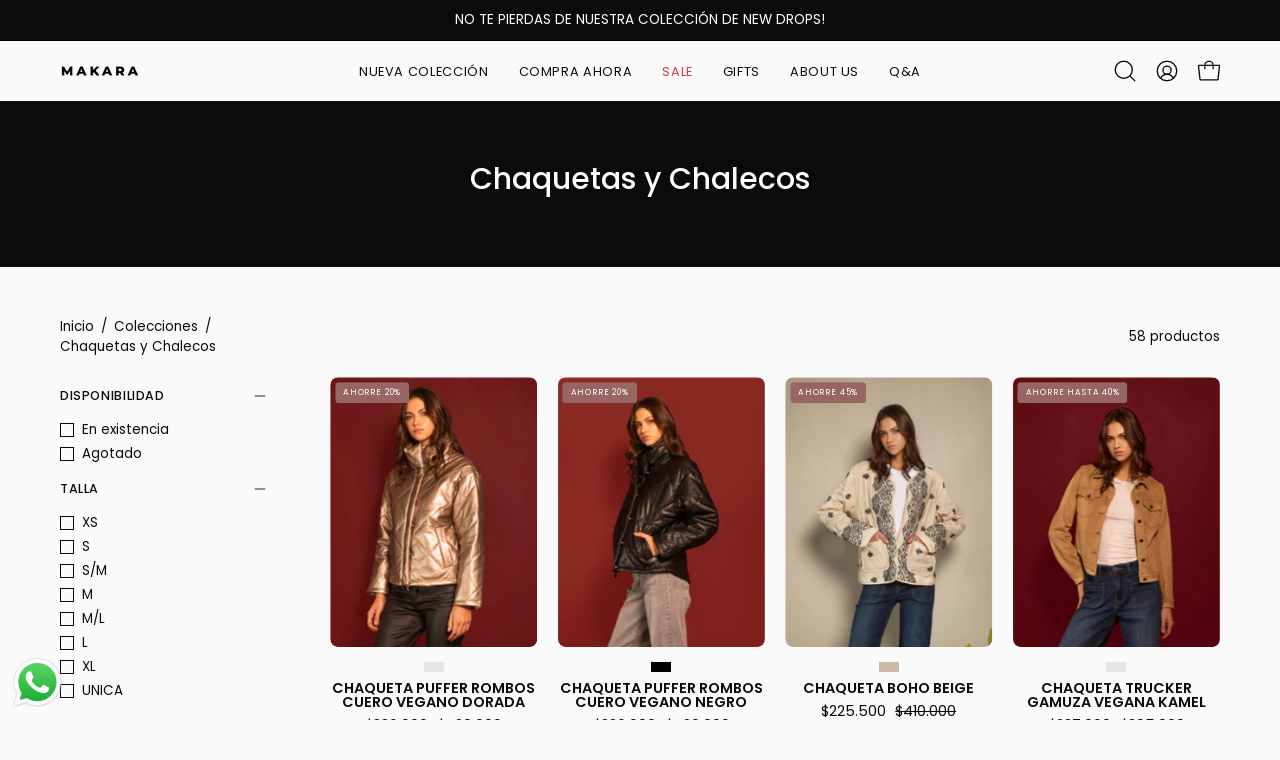

--- FILE ---
content_type: text/html; charset=utf-8
request_url: https://www.makara.com.co/collections/chaquetas-y-chalecos?page=2
body_size: 35086
content:
<!doctype html>
<html class="no-js no-touch page-loading" lang="es">
<head>  <meta charset="utf-8">
  <meta http-equiv='X-UA-Compatible' content='IE=edge'>
  <meta name="viewport" content="width=device-width, height=device-height, initial-scale=1.0, minimum-scale=1.0">
  <link rel="canonical" href="https://www.makara.com.co/collections/chaquetas-y-chalecos?page=2" />
  <link rel="preconnect" href="https://cdn.shopify.com" crossorigin>
  <link rel="preconnect" href="https://fonts.shopify.com" crossorigin>
  <link rel="preconnect" href="https://monorail-edge.shopifysvc.com" crossorigin>

  <link href="//www.makara.com.co/cdn/shop/t/6/assets/theme.css?v=80572019398399354751733514849" as="style" rel="preload">
  <link href="//www.makara.com.co/cdn/shop/t/6/assets/vendor.js?v=164905933048751944601733514849" as="script" rel="preload">
  <link href="//www.makara.com.co/cdn/shop/t/6/assets/theme.js?v=19844330558883095111733514849" as="script" rel="preload">

  <link rel="preload" as="image" href="//www.makara.com.co/cdn/shop/t/6/assets/loading.svg?v=91665432863842511931733514849"><style data-shopify>.no-js.page-loading .loading-overlay,
  html:not(.page-loading) .loading-overlay { opacity: 0; visibility: hidden; pointer-events: none; animation: fadeOut 1s ease; transition: visibility 0s linear 1s; }

  .loading-overlay { position: fixed; top: 0; left: 0; z-index: 99999; width: 100vw; height: 100vh; display: flex; align-items: center; justify-content: center; background: var(--COLOR-BLACK-WHITE); }</style><link rel="preload" as="image" href="//www.makara.com.co/cdn/shop/files/LOGO_b6986255-e7d1-466b-b984-1b8dbfc681c5_150x27.png?v=1674582672" data-preload="150x27"><style data-shopify>.loader__image__holder { position: absolute; top: 0; left: 0; width: 100%; height: 100%; font-size: 0; display: none; align-items: center; justify-content: center; animation: pulse-loading 2s infinite ease-in-out; }
    .loading-image .loader__image__holder { display: flex; }
    .loader__image { max-width: 150px; height: auto; object-fit: contain; }
    .loading-image .loader__image--fallback { width: 150px; height: 150px; max-width: 150px; background: var(--loading-svg) no-repeat center center/contain; filter: invert(1); }</style><script>
    const loadingAppearance = "once";
    const loaded = sessionStorage.getItem('loaded');

    if (loadingAppearance === 'once') {
      if (loaded === null) {
        sessionStorage.setItem('loaded', true);
        document.documentElement.classList.add('loading-image');
      }
    } else {
      document.documentElement.classList.add('loading-image');
    }
  </script><link rel="shortcut icon" href="//www.makara.com.co/cdn/shop/files/Makara_favicon_32x32.png?v=1679520160" type="image/png" />
  <title>Chaquetas y Chalecos &ndash; Página 2 &ndash; MAKARA</title><meta name="description" content="Somos una empresa Colombiana, fundada en 1989, nuestro objetivo es vestir a las mujeres para que se sientan lindas, elegantes y llenas de confianza en todo momento."><link rel="preload" as="font" href="//www.makara.com.co/cdn/fonts/poppins/poppins_n4.0ba78fa5af9b0e1a374041b3ceaadf0a43b41362.woff2" type="font/woff2" crossorigin><link rel="preload" as="font" href="//www.makara.com.co/cdn/fonts/poppins/poppins_n5.ad5b4b72b59a00358afc706450c864c3c8323842.woff2" type="font/woff2" crossorigin>

<meta property="og:site_name" content="MAKARA">
<meta property="og:url" content="https://www.makara.com.co/collections/chaquetas-y-chalecos?page=2">
<meta property="og:title" content="Chaquetas y Chalecos">
<meta property="og:type" content="product.group">
<meta property="og:description" content="Somos una empresa Colombiana, fundada en 1989, nuestro objetivo es vestir a las mujeres para que se sientan lindas, elegantes y llenas de confianza en todo momento."><meta property="og:image" content="http://www.makara.com.co/cdn/shop/collections/Rectangle_661.jpg?v=1648581759">
  <meta property="og:image:secure_url" content="https://www.makara.com.co/cdn/shop/collections/Rectangle_661.jpg?v=1648581759">
  <meta property="og:image:width" content="2500">
  <meta property="og:image:height" content="3333"><meta name="twitter:card" content="summary_large_image">
<meta name="twitter:title" content="Chaquetas y Chalecos">
<meta name="twitter:description" content="Somos una empresa Colombiana, fundada en 1989, nuestro objetivo es vestir a las mujeres para que se sientan lindas, elegantes y llenas de confianza en todo momento."><style data-shopify>@font-face {
  font-family: Poppins;
  font-weight: 500;
  font-style: normal;
  font-display: swap;
  src: url("//www.makara.com.co/cdn/fonts/poppins/poppins_n5.ad5b4b72b59a00358afc706450c864c3c8323842.woff2") format("woff2"),
       url("//www.makara.com.co/cdn/fonts/poppins/poppins_n5.33757fdf985af2d24b32fcd84c9a09224d4b2c39.woff") format("woff");
}

@font-face {
  font-family: Poppins;
  font-weight: 400;
  font-style: normal;
  font-display: swap;
  src: url("//www.makara.com.co/cdn/fonts/poppins/poppins_n4.0ba78fa5af9b0e1a374041b3ceaadf0a43b41362.woff2") format("woff2"),
       url("//www.makara.com.co/cdn/fonts/poppins/poppins_n4.214741a72ff2596839fc9760ee7a770386cf16ca.woff") format("woff");
}

@font-face {
  font-family: Poppins;
  font-weight: 400;
  font-style: normal;
  font-display: swap;
  src: url("//www.makara.com.co/cdn/fonts/poppins/poppins_n4.0ba78fa5af9b0e1a374041b3ceaadf0a43b41362.woff2") format("woff2"),
       url("//www.makara.com.co/cdn/fonts/poppins/poppins_n4.214741a72ff2596839fc9760ee7a770386cf16ca.woff") format("woff");
}



  @font-face {
  font-family: Poppins;
  font-weight: 600;
  font-style: normal;
  font-display: swap;
  src: url("//www.makara.com.co/cdn/fonts/poppins/poppins_n6.aa29d4918bc243723d56b59572e18228ed0786f6.woff2") format("woff2"),
       url("//www.makara.com.co/cdn/fonts/poppins/poppins_n6.5f815d845fe073750885d5b7e619ee00e8111208.woff") format("woff");
}




  @font-face {
  font-family: Poppins;
  font-weight: 100;
  font-style: normal;
  font-display: swap;
  src: url("//www.makara.com.co/cdn/fonts/poppins/poppins_n1.91f1f2f2f3840810961af59e3a012dcc97d8ef59.woff2") format("woff2"),
       url("//www.makara.com.co/cdn/fonts/poppins/poppins_n1.58d050ae3fe39914ce84b159a8c37ae874d01bfc.woff") format("woff");
}




  @font-face {
  font-family: Poppins;
  font-weight: 700;
  font-style: normal;
  font-display: swap;
  src: url("//www.makara.com.co/cdn/fonts/poppins/poppins_n7.56758dcf284489feb014a026f3727f2f20a54626.woff2") format("woff2"),
       url("//www.makara.com.co/cdn/fonts/poppins/poppins_n7.f34f55d9b3d3205d2cd6f64955ff4b36f0cfd8da.woff") format("woff");
}




  @font-face {
  font-family: Poppins;
  font-weight: 100;
  font-style: normal;
  font-display: swap;
  src: url("//www.makara.com.co/cdn/fonts/poppins/poppins_n1.91f1f2f2f3840810961af59e3a012dcc97d8ef59.woff2") format("woff2"),
       url("//www.makara.com.co/cdn/fonts/poppins/poppins_n1.58d050ae3fe39914ce84b159a8c37ae874d01bfc.woff") format("woff");
}




  @font-face {
  font-family: Poppins;
  font-weight: 500;
  font-style: normal;
  font-display: swap;
  src: url("//www.makara.com.co/cdn/fonts/poppins/poppins_n5.ad5b4b72b59a00358afc706450c864c3c8323842.woff2") format("woff2"),
       url("//www.makara.com.co/cdn/fonts/poppins/poppins_n5.33757fdf985af2d24b32fcd84c9a09224d4b2c39.woff") format("woff");
}




  @font-face {
  font-family: Poppins;
  font-weight: 400;
  font-style: italic;
  font-display: swap;
  src: url("//www.makara.com.co/cdn/fonts/poppins/poppins_i4.846ad1e22474f856bd6b81ba4585a60799a9f5d2.woff2") format("woff2"),
       url("//www.makara.com.co/cdn/fonts/poppins/poppins_i4.56b43284e8b52fc64c1fd271f289a39e8477e9ec.woff") format("woff");
}




  @font-face {
  font-family: Poppins;
  font-weight: 700;
  font-style: italic;
  font-display: swap;
  src: url("//www.makara.com.co/cdn/fonts/poppins/poppins_i7.42fd71da11e9d101e1e6c7932199f925f9eea42d.woff2") format("woff2"),
       url("//www.makara.com.co/cdn/fonts/poppins/poppins_i7.ec8499dbd7616004e21155106d13837fff4cf556.woff") format("woff");
}




  @font-face {
  font-family: Poppins;
  font-weight: 500;
  font-style: normal;
  font-display: swap;
  src: url("//www.makara.com.co/cdn/fonts/poppins/poppins_n5.ad5b4b72b59a00358afc706450c864c3c8323842.woff2") format("woff2"),
       url("//www.makara.com.co/cdn/fonts/poppins/poppins_n5.33757fdf985af2d24b32fcd84c9a09224d4b2c39.woff") format("woff");
}


:root {--COLOR-PRIMARY-OPPOSITE: #ffffff;
  --COLOR-PRIMARY-OPPOSITE-ALPHA-20: rgba(255, 255, 255, 0.2);
  --COLOR-PRIMARY-LIGHTEN-DARKEN-ALPHA-20: rgba(26, 26, 26, 0.2);
  --COLOR-PRIMARY-LIGHTEN-DARKEN-ALPHA-30: rgba(26, 26, 26, 0.3);

  --PRIMARY-BUTTONS-COLOR-BG: #000000;
  --PRIMARY-BUTTONS-COLOR-TEXT: #ffffff;
  --PRIMARY-BUTTONS-COLOR-TEXT-ALPHA-10: rgba(255, 255, 255, 0.1);
  --PRIMARY-BUTTONS-COLOR-BORDER: #000000;

  --PRIMARY-BUTTONS-COLOR-LIGHTEN-DARKEN: #1a1a1a;

  --PRIMARY-BUTTONS-COLOR-ALPHA-05: rgba(0, 0, 0, 0.05);
  --PRIMARY-BUTTONS-COLOR-ALPHA-10: rgba(0, 0, 0, 0.1);
  --PRIMARY-BUTTONS-COLOR-ALPHA-50: rgba(0, 0, 0, 0.5);--COLOR-SECONDARY-OPPOSITE: #000000;
  --COLOR-SECONDARY-OPPOSITE-ALPHA-20: rgba(0, 0, 0, 0.2);
  --COLOR-SECONDARY-LIGHTEN-DARKEN-ALPHA-20: rgba(215, 175, 205, 0.2);
  --COLOR-SECONDARY-LIGHTEN-DARKEN-ALPHA-30: rgba(215, 175, 205, 0.3);

  --SECONDARY-BUTTONS-COLOR-BG: #e8d1e2;
  --SECONDARY-BUTTONS-COLOR-TEXT: #000000;
  --SECONDARY-BUTTONS-COLOR-TEXT-ALPHA-10: rgba(0, 0, 0, 0.1);
  --SECONDARY-BUTTONS-COLOR-BORDER: #e8d1e2;

  --SECONDARY-BUTTONS-COLOR-ALPHA-05: rgba(232, 209, 226, 0.05);
  --SECONDARY-BUTTONS-COLOR-ALPHA-10: rgba(232, 209, 226, 0.1);
  --SECONDARY-BUTTONS-COLOR-ALPHA-50: rgba(232, 209, 226, 0.5);--OUTLINE-BUTTONS-PRIMARY-BG: transparent;
  --OUTLINE-BUTTONS-PRIMARY-TEXT: #000000;
  --OUTLINE-BUTTONS-PRIMARY-TEXT-ALPHA-10: rgba(0, 0, 0, 0.1);
  --OUTLINE-BUTTONS-PRIMARY-BORDER: #000000;
  --OUTLINE-BUTTONS-PRIMARY-BG-HOVER: rgba(26, 26, 26, 0.2);

  --OUTLINE-BUTTONS-SECONDARY-BG: transparent;
  --OUTLINE-BUTTONS-SECONDARY-TEXT: #e8d1e2;
  --OUTLINE-BUTTONS-SECONDARY-TEXT-ALPHA-10: rgba(232, 209, 226, 0.1);
  --OUTLINE-BUTTONS-SECONDARY-BORDER: #e8d1e2;
  --OUTLINE-BUTTONS-SECONDARY-BG-HOVER: rgba(215, 175, 205, 0.2);

  --OUTLINE-BUTTONS-WHITE-BG: transparent;
  --OUTLINE-BUTTONS-WHITE-TEXT: #ffffff;
  --OUTLINE-BUTTONS-WHITE-TEXT-ALPHA-10: rgba(255, 255, 255, 0.1);
  --OUTLINE-BUTTONS-WHITE-BORDER: #ffffff;

  --OUTLINE-BUTTONS-BLACK-BG: transparent;
  --OUTLINE-BUTTONS-BLACK-TEXT: #000000;
  --OUTLINE-BUTTONS-BLACK-TEXT-ALPHA-10: rgba(0, 0, 0, 0.1);
  --OUTLINE-BUTTONS-BLACK-BORDER: #000000;--OUTLINE-SOLID-BUTTONS-PRIMARY-BG: #000000;
  --OUTLINE-SOLID-BUTTONS-PRIMARY-TEXT: #ffffff;
  --OUTLINE-SOLID-BUTTONS-PRIMARY-TEXT-ALPHA-10: rgba(255, 255, 255, 0.1);
  --OUTLINE-SOLID-BUTTONS-PRIMARY-BORDER: #ffffff;
  --OUTLINE-SOLID-BUTTONS-PRIMARY-BG-HOVER: rgba(255, 255, 255, 0.2);

  --OUTLINE-SOLID-BUTTONS-SECONDARY-BG: #e8d1e2;
  --OUTLINE-SOLID-BUTTONS-SECONDARY-TEXT: #000000;
  --OUTLINE-SOLID-BUTTONS-SECONDARY-TEXT-ALPHA-10: rgba(0, 0, 0, 0.1);
  --OUTLINE-SOLID-BUTTONS-SECONDARY-BORDER: #000000;
  --OUTLINE-SOLID-BUTTONS-SECONDARY-BG-HOVER: rgba(0, 0, 0, 0.2);

  --OUTLINE-SOLID-BUTTONS-WHITE-BG: #ffffff;
  --OUTLINE-SOLID-BUTTONS-WHITE-TEXT: #000000;
  --OUTLINE-SOLID-BUTTONS-WHITE-TEXT-ALPHA-10: rgba(0, 0, 0, 0.1);
  --OUTLINE-SOLID-BUTTONS-WHITE-BORDER: #000000;

  --OUTLINE-SOLID-BUTTONS-BLACK-BG: #000000;
  --OUTLINE-SOLID-BUTTONS-BLACK-TEXT: #ffffff;
  --OUTLINE-SOLID-BUTTONS-BLACK-TEXT-ALPHA-10: rgba(255, 255, 255, 0.1);
  --OUTLINE-SOLID-BUTTONS-BLACK-BORDER: #ffffff;--COLOR-HEADING: #000000;
  --COLOR-TEXT: #0b0b0b;
  --COLOR-TEXT-DARKEN: #000000;
  --COLOR-TEXT-LIGHTEN: #3e3e3e;
  --COLOR-TEXT-ALPHA-5: rgba(11, 11, 11, 0.05);
  --COLOR-TEXT-ALPHA-8: rgba(11, 11, 11, 0.08);
  --COLOR-TEXT-ALPHA-10: rgba(11, 11, 11, 0.1);
  --COLOR-TEXT-ALPHA-15: rgba(11, 11, 11, 0.15);
  --COLOR-TEXT-ALPHA-20: rgba(11, 11, 11, 0.2);
  --COLOR-TEXT-ALPHA-25: rgba(11, 11, 11, 0.25);
  --COLOR-TEXT-ALPHA-50: rgba(11, 11, 11, 0.5);
  --COLOR-TEXT-ALPHA-60: rgba(11, 11, 11, 0.6);
  --COLOR-TEXT-ALPHA-85: rgba(11, 11, 11, 0.85);

  --COLOR-BG: #fafafa;
  --COLOR-BG-ALPHA-25: rgba(250, 250, 250, 0.25);
  --COLOR-BG-ALPHA-35: rgba(250, 250, 250, 0.35);
  --COLOR-BG-ALPHA-60: rgba(250, 250, 250, 0.6);
  --COLOR-BG-ALPHA-65: rgba(250, 250, 250, 0.65);
  --COLOR-BG-ALPHA-85: rgba(250, 250, 250, 0.85);
  --COLOR-BG-DARKEN: #e1e1e1;
  --COLOR-BG-LIGHTEN-DARKEN: #e1e1e1;
  --COLOR-BG-LIGHTEN-DARKEN-SHIMMER-BG: #f5f5f5;
  --COLOR-BG-LIGHTEN-DARKEN-SHIMMER-EFFECT: #f0f0f0;
  --COLOR-BG-LIGHTEN-DARKEN-SHIMMER-ENHANCEMENT: #000000;
  --COLOR-BG-LIGHTEN-DARKEN-FOREGROUND: #f2f2f2;
  --COLOR-BG-LIGHTEN-DARKEN-HIGHLIGHT: rgba(49, 49, 49, 0.15);
  --COLOR-BG-LIGHTEN-DARKEN-SEARCH-LOADER: #c7c7c7;
  --COLOR-BG-LIGHTEN-DARKEN-SEARCH-LOADER-LINE: #e1e1e1;
  --COLOR-BG-LIGHTEN-DARKEN-2: #c8c8c8;
  --COLOR-BG-LIGHTEN-DARKEN-3: #bbbbbb;
  --COLOR-BG-LIGHTEN-DARKEN-4: #aeaeae;
  --COLOR-BG-LIGHTEN-DARKEN-5: #a1a1a1;
  --COLOR-BG-LIGHTEN-DARKEN-6: #959595;
  --COLOR-BG-LIGHTEN-DARKEN-CONTRAST: #adadad;
  --COLOR-BG-LIGHTEN-DARKEN-CONTRAST-2: #a1a1a1;
  --COLOR-BG-LIGHTEN-DARKEN-CONTRAST-3: #949494;
  --COLOR-BG-LIGHTEN-DARKEN-CONTRAST-4: #878787;
  --COLOR-BG-LIGHTEN-DARKEN-CONTRAST-5: #7a7a7a;
  --COLOR-BG-LIGHTEN-DARKEN-CONTRAST-6: #6e6e6e;

  --COLOR-BG-SECONDARY: #0b0b0b;
  --COLOR-BG-SECONDARY-LIGHTEN-DARKEN: #252525;
  --COLOR-BG-SECONDARY-LIGHTEN-DARKEN-CONTRAST: #8b8b8b;

  --COLOR-INPUT-BG: #fafafa;

  --COLOR-ACCENT: #0b0b0b;
  --COLOR-ACCENT-TEXT: #fff;

  --COLOR-BORDER: #d3d3d3;
  --COLOR-BORDER-ALPHA-15: rgba(211, 211, 211, 0.15);
  --COLOR-BORDER-ALPHA-30: rgba(211, 211, 211, 0.3);
  --COLOR-BORDER-ALPHA-50: rgba(211, 211, 211, 0.5);
  --COLOR-BORDER-ALPHA-65: rgba(211, 211, 211, 0.65);
  --COLOR-BORDER-LIGHTEN-DARKEN: #868686;
  --COLOR-BORDER-HAIRLINE: #f2f2f2;

  --COLOR-SALE-BG: #d9b4b2;
  --COLOR-SALE-TEXT: #ffffff;
  --COLOR-CUSTOM-BG: #ffffff;
  --COLOR-CUSTOM-TEXT: #000000;
  --COLOR-SOLD-BG: #0b0b0b;
  --COLOR-SOLD-TEXT: #d3d3d3;
  --COLOR-SAVING-BG: #976663;
  --COLOR-SAVING-TEXT: #ffffff;

  --COLOR-WHITE-BLACK: fff;
  --COLOR-BLACK-WHITE: #000;
  --COLOR-BLACK-WHITE-ALPHA-25: rgba(0, 0, 0, 0.25);
  --COLOR-BLACK-WHITE-ALPHA-34: rgba(0, 0, 0, 0.34);
  --COLOR-BG-OVERLAY: rgba(255, 255, 255, 0.5);--COLOR-DISABLED-GREY: rgba(11, 11, 11, 0.05);
  --COLOR-DISABLED-GREY-DARKEN: rgba(11, 11, 11, 0.45);
  --COLOR-ERROR: #D02E2E;
  --COLOR-ERROR-BG: #f3cbcb;
  --COLOR-SUCCESS: #56AD6A;
  --COLOR-SUCCESS-BG: #ECFEF0;
  --COLOR-WARN: #ECBD5E;
  --COLOR-TRANSPARENT: rgba(255, 255, 255, 0);

  --COLOR-WHITE: #ffffff;
  --COLOR-WHITE-DARKEN: #f2f2f2;
  --COLOR-WHITE-ALPHA-10: rgba(255, 255, 255, 0.1);
  --COLOR-WHITE-ALPHA-20: rgba(255, 255, 255, 0.2);
  --COLOR-WHITE-ALPHA-25: rgba(255, 255, 255, 0.25);
  --COLOR-WHITE-ALPHA-50: rgba(255, 255, 255, 0.5);
  --COLOR-WHITE-ALPHA-60: rgba(255, 255, 255, 0.6);
  --COLOR-BLACK: #000000;
  --COLOR-BLACK-LIGHTEN: #1a1a1a;
  --COLOR-BLACK-ALPHA-10: rgba(0, 0, 0, 0.1);
  --COLOR-BLACK-ALPHA-20: rgba(0, 0, 0, 0.2);
  --COLOR-BLACK-ALPHA-25: rgba(0, 0, 0, 0.25);
  --COLOR-BLACK-ALPHA-50: rgba(0, 0, 0, 0.5);
  --COLOR-BLACK-ALPHA-60: rgba(0, 0, 0, 0.6);--FONT-STACK-BODY: Poppins, sans-serif;
  --FONT-STYLE-BODY: normal;
  --FONT-STYLE-BODY-ITALIC: italic;
  --FONT-ADJUST-BODY: 1.05;

  --FONT-WEIGHT-BODY: 400;
  --FONT-WEIGHT-BODY-LIGHT: 100;
  --FONT-WEIGHT-BODY-MEDIUM: 700;
  --FONT-WEIGHT-BODY-BOLD: 500;

  --FONT-STACK-HEADING: Poppins, sans-serif;
  --FONT-STYLE-HEADING: normal;
  --FONT-STYLE-HEADING-ITALIC: italic;
  --FONT-ADJUST-HEADING: 0.75;

  --FONT-WEIGHT-HEADING: 500;
  --FONT-WEIGHT-HEADING-LIGHT: 100;
  --FONT-WEIGHT-HEADING-MEDIUM: 700;
  --FONT-WEIGHT-HEADING-BOLD: 600;

  --FONT-STACK-NAV: Poppins, sans-serif;
  --FONT-STYLE-NAV: normal;
  --FONT-STYLE-NAV-ITALIC: italic;
  --FONT-ADJUST-NAV: 0.9;
  --FONT-ADJUST-NAV-TOP-LEVEL: 0.8;

  --FONT-WEIGHT-NAV: 400;
  --FONT-WEIGHT-NAV-LIGHT: 100;
  --FONT-WEIGHT-NAV-MEDIUM: 700;
  --FONT-WEIGHT-NAV-BOLD: 500;

  --FONT-ADJUST-PRODUCT-GRID: 1.0;

  --FONT-STACK-BUTTON: Poppins, sans-serif;
  --FONT-STYLE-BUTTON: normal;
  --FONT-STYLE-BUTTON-ITALIC: italic;
  --FONT-ADJUST-BUTTON: 0.8;

  --FONT-WEIGHT-BUTTON: 400;
  --FONT-WEIGHT-BUTTON-MEDIUM: 700;
  --FONT-WEIGHT-BUTTON-BOLD: 500;

  --FONT-STACK-SUBHEADING: Poppins, sans-serif;
  --FONT-STYLE-SUBHEADING: normal;
  --FONT-ADJUST-SUBHEADING: 0.75;

  --FONT-WEIGHT-SUBHEADING: 400;
  --FONT-WEIGHT-SUBHEADING-BOLD: 500;

  --FONT-STACK-LABEL: Poppins, sans-serif;
  --FONT-STYLE-LABEL: normal;
  --FONT-ADJUST-LABEL: 0.65;

  --FONT-WEIGHT-LABEL: 500;

  --LETTER-SPACING-NAV: 0.05em;
  --LETTER-SPACING-SUBHEADING: 0.1em;
  --LETTER-SPACING-BUTTON: 0.075em;
  --LETTER-SPACING-LABEL: 0.05em;

  --BUTTON-TEXT-CAPS: uppercase;
  --HEADING-TEXT-CAPS: none;
  --SUBHEADING-TEXT-CAPS: uppercase;
  --LABEL-TEXT-CAPS: uppercase;--FONT-SIZE-INPUT: 1.05rem;--RADIUS: 0px;
  --RADIUS-SMALL: 0px;
  --RADIUS-TINY: 0px;
  --RADIUS-BADGE: 0px;
  --RADIUS-CHECKBOX: 0px;
  --RADIUS-TEXTAREA: 0px;--PRODUCT-MEDIA-PADDING-TOP: 130.0%;--BORDER-WIDTH: 1px;--STROKE-WIDTH: 12px;--SITE-WIDTH: 1440px;
  --SITE-WIDTH-NARROW: 840px;--COLOR-UPSELLS-BG: #ffffff;
  --COLOR-UPSELLS-TEXT: #0B0B0B;
  --COLOR-UPSELLS-TEXT-LIGHTEN: #3e3e3e;
  --COLOR-UPSELLS-DISABLED-GREY-DARKEN: rgba(11, 11, 11, 0.45);
  --UPSELLS-HEIGHT: 100px;
  --UPSELLS-IMAGE-WIDTH: 30%;--ICON-ARROW-RIGHT: url( "//www.makara.com.co/cdn/shop/t/6/assets/icon-chevron-right.svg?v=115618353204357621731733514849" );--loading-svg: url( "//www.makara.com.co/cdn/shop/t/6/assets/loading.svg?v=91665432863842511931733514849" );
  --icon-check: url( "//www.makara.com.co/cdn/shop/t/6/assets/icon-check.svg?v=175316081881880408121733514849" );
  --icon-check-swatch: url( "//www.makara.com.co/cdn/shop/t/6/assets/icon-check-swatch.svg?v=131897745589030387781733514849" );
  --icon-zoom-in: url( "//www.makara.com.co/cdn/shop/t/6/assets/icon-zoom-in.svg?v=157433013461716915331733514849" );
  --icon-zoom-out: url( "//www.makara.com.co/cdn/shop/t/6/assets/icon-zoom-out.svg?v=164909107869959372931733514849" );--collection-sticky-bar-height: 0px;
  --collection-image-padding-top: 60%;

  --drawer-width: 400px;
  --drawer-transition: transform 0.4s cubic-bezier(0.46, 0.01, 0.32, 1);--gutter: 60px;
  --gutter-mobile: 20px;
  --grid-gutter: 20px;
  --grid-gutter-mobile: 35px;--inner: 20px;
  --inner-tablet: 18px;
  --inner-mobile: 16px;--grid: repeat(4, minmax(0, 1fr));
  --grid-tablet: repeat(3, minmax(0, 1fr));
  --grid-mobile: repeat(2, minmax(0, 1fr));
  --megamenu-grid: repeat(4, minmax(0, 1fr));
  --grid-row: 1 / span 4;--scrollbar-width: 0px;--overlay: #000;
  --overlay-opacity: 1;--swatch-width: 38px;
  --swatch-height: 26px;
  --swatch-size: 32px;
  --swatch-size-mobile: 30px;

  
  --move-offset: 20px;

  
  --autoplay-speed: 2200ms;

  

    --filter-bg: none;
    --product-filter-bg: none;}</style><link href="//www.makara.com.co/cdn/shop/t/6/assets/theme.css?v=80572019398399354751733514849" rel="stylesheet" type="text/css" media="all" /><script type="text/javascript">
    if (window.MSInputMethodContext && document.documentMode) {
      var scripts = document.getElementsByTagName('script')[0];
      var polyfill = document.createElement("script");
      polyfill.defer = true;
      polyfill.src = "//www.makara.com.co/cdn/shop/t/6/assets/ie11.js?v=164037955086922138091733514849";

      scripts.parentNode.insertBefore(polyfill, scripts);

      document.documentElement.classList.add('ie11');
    } else {
      document.documentElement.className = document.documentElement.className.replace('no-js', 'js');
    }

    let root = '/';
    if (root[root.length - 1] !== '/') {
      root = `${root}/`;
    }

    window.theme = {
      routes: {
        root: root,
        cart_url: "\/cart",
        cart_add_url: "\/cart\/add",
        cart_change_url: "\/cart\/change",
        shop_url: "https:\/\/www.makara.com.co",
        searchUrl: '/search',
        predictiveSearchUrl: '/search/suggest',
        product_recommendations_url: "\/recommendations\/products"
      },
      assets: {
        photoswipe: '//www.makara.com.co/cdn/shop/t/6/assets/photoswipe.js?v=162613001030112971491733514849',
        smoothscroll: '//www.makara.com.co/cdn/shop/t/6/assets/smoothscroll.js?v=37906625415260927261733514849',
        no_image: "//www.makara.com.co/cdn/shop/files/LOGO_b6986255-e7d1-466b-b984-1b8dbfc681c5_1024x.png?v=1674582672",
        swatches: '//www.makara.com.co/cdn/shop/t/6/assets/swatches.json?v=42366959584499607051733514849',
        base: "//www.makara.com.co/cdn/shop/t/6/assets/"
      },
      strings: {
        add_to_cart: "Añadir al carrito",
        cart_acceptance_error: "Debes aceptar nuestros términos y condiciones.",
        cart_empty: "Tu carrito está vacío.",
        cart_price: "Precio",
        cart_quantity: "Cantidad",
        cart_items_one: "{{ count }} producto",
        cart_items_many: "{{ count }} productos",
        cart_title: "Carrito",
        cart_total: "Total",
        continue_shopping: "Seguir comprando",
        free: "Gratis",
        limit_error: "Lo siento, parece que no tenemos suficiente de este producto.",
        preorder: "Hacer un pedidor",
        remove: "Eliminar",
        sale_badge_text: "Venta",
        saving_badge: "Ahorre {{ discount }}",
        saving_up_to_badge: "Ahorre hasta {{ discount }}",
        sold_out: "Agotado",
        subscription: "Suscripción",
        unavailable: "Indisponible",
        unit_price_label: "Precio por unidad",
        unit_price_separator: "por",
        zero_qty_error: "La cantidad debe ser mayor que 0.",
        delete_confirm: "¿Está seguro\/a de que deseas eliminar esta dirección?",
        newsletter_product_availability: "Avísame cuando esté disponible"
      },
      icons: {
        plus: '<svg aria-hidden="true" focusable="false" role="presentation" class="icon icon-toggle-plus" viewBox="0 0 192 192"><path d="M30 96h132M96 30v132" stroke="currentColor" stroke-linecap="round" stroke-linejoin="round"/></svg>',
        minus: '<svg aria-hidden="true" focusable="false" role="presentation" class="icon icon-toggle-minus" viewBox="0 0 192 192"><path d="M30 96h132" stroke="currentColor" stroke-linecap="round" stroke-linejoin="round"/></svg>',
        close: '<svg aria-hidden="true" focusable="false" role="presentation" class="icon icon-close" viewBox="0 0 192 192"><path d="M150 42 42 150M150 150 42 42" stroke="currentColor" stroke-linecap="round" stroke-linejoin="round"/></svg>'
      },
      settings: {
        animationsEnabled: false,
        cartType: "drawer",
        enableAcceptTerms: true,
        enableInfinityScroll: true,
        enablePaymentButton: false,
        gridImageSize: "cover",
        gridImageAspectRatio: 1.3,
        mobileMenuBehaviour: "link",
        productGridHover: "image",
        savingBadgeType: "percentage",
        showSaleBadge: true,
        showSoldBadge: true,
        showSavingBadge: true,
        quickBuy: "quick_buy",
        suggestArticles: false,
        suggestCollections: true,
        suggestProducts: true,
        suggestPages: false,
        suggestionsResultsLimit: 5,
        currency_code_enable: false,
        hideInventoryCount: true,
        colorSwatchesType: "theme"
      },
      sizes: {
        mobile: 480,
        small: 768,
        large: 1024,
        widescreen: 1440
      },
      moneyFormat: "${{ amount_no_decimals_with_comma_separator }}",
      moneyWithCurrencyFormat: "${{ amount_no_decimals_with_comma_separator }} COP",
      subtotal: 0,
      info: {
        name: 'Palo Alto'
      },
      version: '5.8.0'
    };
    window.PaloAlto = window.PaloAlto || {};
    window.slate = window.slate || {};
    window.isHeaderTransparent = false;
    window.stickyHeaderHeight = 60;
    window.lastWindowWidth = window.innerWidth || document.documentElement.clientWidth;
  </script><script src="//www.makara.com.co/cdn/shop/t/6/assets/vendor.js?v=164905933048751944601733514849" defer="defer"></script>
  <script src="//www.makara.com.co/cdn/shop/t/6/assets/theme.js?v=19844330558883095111733514849" defer="defer"></script><script>window.performance && window.performance.mark && window.performance.mark('shopify.content_for_header.start');</script><meta name="facebook-domain-verification" content="qh3h8n8u3hrzjvwhx3f9rsf8w8md6c">
<meta id="shopify-digital-wallet" name="shopify-digital-wallet" content="/56526176412/digital_wallets/dialog">
<link rel="alternate" type="application/atom+xml" title="Feed" href="/collections/chaquetas-y-chalecos.atom" />
<link rel="prev" href="/collections/chaquetas-y-chalecos?page=1">
<link rel="alternate" type="application/json+oembed" href="https://www.makara.com.co/collections/chaquetas-y-chalecos.oembed?page=2">
<script async="async" src="/checkouts/internal/preloads.js?locale=es-CO"></script>
<script id="shopify-features" type="application/json">{"accessToken":"c388efdc0786d7600bc83eb3d3bf45d1","betas":["rich-media-storefront-analytics"],"domain":"www.makara.com.co","predictiveSearch":true,"shopId":56526176412,"locale":"es"}</script>
<script>var Shopify = Shopify || {};
Shopify.shop = "inversiones-carretel-sas.myshopify.com";
Shopify.locale = "es";
Shopify.currency = {"active":"COP","rate":"1.0"};
Shopify.country = "CO";
Shopify.theme = {"name":"Navidad Palo Alto","id":145268343038,"schema_name":"Palo Alto","schema_version":"5.8.0","theme_store_id":777,"role":"main"};
Shopify.theme.handle = "null";
Shopify.theme.style = {"id":null,"handle":null};
Shopify.cdnHost = "www.makara.com.co/cdn";
Shopify.routes = Shopify.routes || {};
Shopify.routes.root = "/";</script>
<script type="module">!function(o){(o.Shopify=o.Shopify||{}).modules=!0}(window);</script>
<script>!function(o){function n(){var o=[];function n(){o.push(Array.prototype.slice.apply(arguments))}return n.q=o,n}var t=o.Shopify=o.Shopify||{};t.loadFeatures=n(),t.autoloadFeatures=n()}(window);</script>
<script id="shop-js-analytics" type="application/json">{"pageType":"collection"}</script>
<script defer="defer" async type="module" src="//www.makara.com.co/cdn/shopifycloud/shop-js/modules/v2/client.init-shop-cart-sync_BFpxDrjM.es.esm.js"></script>
<script defer="defer" async type="module" src="//www.makara.com.co/cdn/shopifycloud/shop-js/modules/v2/chunk.common_CnP21gUX.esm.js"></script>
<script defer="defer" async type="module" src="//www.makara.com.co/cdn/shopifycloud/shop-js/modules/v2/chunk.modal_D61HrJrg.esm.js"></script>
<script type="module">
  await import("//www.makara.com.co/cdn/shopifycloud/shop-js/modules/v2/client.init-shop-cart-sync_BFpxDrjM.es.esm.js");
await import("//www.makara.com.co/cdn/shopifycloud/shop-js/modules/v2/chunk.common_CnP21gUX.esm.js");
await import("//www.makara.com.co/cdn/shopifycloud/shop-js/modules/v2/chunk.modal_D61HrJrg.esm.js");

  window.Shopify.SignInWithShop?.initShopCartSync?.({"fedCMEnabled":true,"windoidEnabled":true});

</script>
<script>(function() {
  var isLoaded = false;
  function asyncLoad() {
    if (isLoaded) return;
    isLoaded = true;
    var urls = ["https:\/\/cdn.hextom.com\/js\/eventpromotionbar.js?shop=inversiones-carretel-sas.myshopify.com","https:\/\/cdn.hextom.com\/js\/quickannouncementbar.js?shop=inversiones-carretel-sas.myshopify.com"];
    for (var i = 0; i < urls.length; i++) {
      var s = document.createElement('script');
      s.type = 'text/javascript';
      s.async = true;
      s.src = urls[i];
      var x = document.getElementsByTagName('script')[0];
      x.parentNode.insertBefore(s, x);
    }
  };
  if(window.attachEvent) {
    window.attachEvent('onload', asyncLoad);
  } else {
    window.addEventListener('load', asyncLoad, false);
  }
})();</script>
<script id="__st">var __st={"a":56526176412,"offset":-18000,"reqid":"9f639cc5-265d-47cf-aeae-a9eed47c9f7d-1770116325","pageurl":"www.makara.com.co\/collections\/chaquetas-y-chalecos?page=2","u":"f4f45a981ef7","p":"collection","rtyp":"collection","rid":269781041308};</script>
<script>window.ShopifyPaypalV4VisibilityTracking = true;</script>
<script id="captcha-bootstrap">!function(){'use strict';const t='contact',e='account',n='new_comment',o=[[t,t],['blogs',n],['comments',n],[t,'customer']],c=[[e,'customer_login'],[e,'guest_login'],[e,'recover_customer_password'],[e,'create_customer']],r=t=>t.map((([t,e])=>`form[action*='/${t}']:not([data-nocaptcha='true']) input[name='form_type'][value='${e}']`)).join(','),a=t=>()=>t?[...document.querySelectorAll(t)].map((t=>t.form)):[];function s(){const t=[...o],e=r(t);return a(e)}const i='password',u='form_key',d=['recaptcha-v3-token','g-recaptcha-response','h-captcha-response',i],f=()=>{try{return window.sessionStorage}catch{return}},m='__shopify_v',_=t=>t.elements[u];function p(t,e,n=!1){try{const o=window.sessionStorage,c=JSON.parse(o.getItem(e)),{data:r}=function(t){const{data:e,action:n}=t;return t[m]||n?{data:e,action:n}:{data:t,action:n}}(c);for(const[e,n]of Object.entries(r))t.elements[e]&&(t.elements[e].value=n);n&&o.removeItem(e)}catch(o){console.error('form repopulation failed',{error:o})}}const l='form_type',E='cptcha';function T(t){t.dataset[E]=!0}const w=window,h=w.document,L='Shopify',v='ce_forms',y='captcha';let A=!1;((t,e)=>{const n=(g='f06e6c50-85a8-45c8-87d0-21a2b65856fe',I='https://cdn.shopify.com/shopifycloud/storefront-forms-hcaptcha/ce_storefront_forms_captcha_hcaptcha.v1.5.2.iife.js',D={infoText:'Protegido por hCaptcha',privacyText:'Privacidad',termsText:'Términos'},(t,e,n)=>{const o=w[L][v],c=o.bindForm;if(c)return c(t,g,e,D).then(n);var r;o.q.push([[t,g,e,D],n]),r=I,A||(h.body.append(Object.assign(h.createElement('script'),{id:'captcha-provider',async:!0,src:r})),A=!0)});var g,I,D;w[L]=w[L]||{},w[L][v]=w[L][v]||{},w[L][v].q=[],w[L][y]=w[L][y]||{},w[L][y].protect=function(t,e){n(t,void 0,e),T(t)},Object.freeze(w[L][y]),function(t,e,n,w,h,L){const[v,y,A,g]=function(t,e,n){const i=e?o:[],u=t?c:[],d=[...i,...u],f=r(d),m=r(i),_=r(d.filter((([t,e])=>n.includes(e))));return[a(f),a(m),a(_),s()]}(w,h,L),I=t=>{const e=t.target;return e instanceof HTMLFormElement?e:e&&e.form},D=t=>v().includes(t);t.addEventListener('submit',(t=>{const e=I(t);if(!e)return;const n=D(e)&&!e.dataset.hcaptchaBound&&!e.dataset.recaptchaBound,o=_(e),c=g().includes(e)&&(!o||!o.value);(n||c)&&t.preventDefault(),c&&!n&&(function(t){try{if(!f())return;!function(t){const e=f();if(!e)return;const n=_(t);if(!n)return;const o=n.value;o&&e.removeItem(o)}(t);const e=Array.from(Array(32),(()=>Math.random().toString(36)[2])).join('');!function(t,e){_(t)||t.append(Object.assign(document.createElement('input'),{type:'hidden',name:u})),t.elements[u].value=e}(t,e),function(t,e){const n=f();if(!n)return;const o=[...t.querySelectorAll(`input[type='${i}']`)].map((({name:t})=>t)),c=[...d,...o],r={};for(const[a,s]of new FormData(t).entries())c.includes(a)||(r[a]=s);n.setItem(e,JSON.stringify({[m]:1,action:t.action,data:r}))}(t,e)}catch(e){console.error('failed to persist form',e)}}(e),e.submit())}));const S=(t,e)=>{t&&!t.dataset[E]&&(n(t,e.some((e=>e===t))),T(t))};for(const o of['focusin','change'])t.addEventListener(o,(t=>{const e=I(t);D(e)&&S(e,y())}));const B=e.get('form_key'),M=e.get(l),P=B&&M;t.addEventListener('DOMContentLoaded',(()=>{const t=y();if(P)for(const e of t)e.elements[l].value===M&&p(e,B);[...new Set([...A(),...v().filter((t=>'true'===t.dataset.shopifyCaptcha))])].forEach((e=>S(e,t)))}))}(h,new URLSearchParams(w.location.search),n,t,e,['guest_login'])})(!0,!0)}();</script>
<script integrity="sha256-4kQ18oKyAcykRKYeNunJcIwy7WH5gtpwJnB7kiuLZ1E=" data-source-attribution="shopify.loadfeatures" defer="defer" src="//www.makara.com.co/cdn/shopifycloud/storefront/assets/storefront/load_feature-a0a9edcb.js" crossorigin="anonymous"></script>
<script data-source-attribution="shopify.dynamic_checkout.dynamic.init">var Shopify=Shopify||{};Shopify.PaymentButton=Shopify.PaymentButton||{isStorefrontPortableWallets:!0,init:function(){window.Shopify.PaymentButton.init=function(){};var t=document.createElement("script");t.src="https://www.makara.com.co/cdn/shopifycloud/portable-wallets/latest/portable-wallets.es.js",t.type="module",document.head.appendChild(t)}};
</script>
<script data-source-attribution="shopify.dynamic_checkout.buyer_consent">
  function portableWalletsHideBuyerConsent(e){var t=document.getElementById("shopify-buyer-consent"),n=document.getElementById("shopify-subscription-policy-button");t&&n&&(t.classList.add("hidden"),t.setAttribute("aria-hidden","true"),n.removeEventListener("click",e))}function portableWalletsShowBuyerConsent(e){var t=document.getElementById("shopify-buyer-consent"),n=document.getElementById("shopify-subscription-policy-button");t&&n&&(t.classList.remove("hidden"),t.removeAttribute("aria-hidden"),n.addEventListener("click",e))}window.Shopify?.PaymentButton&&(window.Shopify.PaymentButton.hideBuyerConsent=portableWalletsHideBuyerConsent,window.Shopify.PaymentButton.showBuyerConsent=portableWalletsShowBuyerConsent);
</script>
<script data-source-attribution="shopify.dynamic_checkout.cart.bootstrap">document.addEventListener("DOMContentLoaded",(function(){function t(){return document.querySelector("shopify-accelerated-checkout-cart, shopify-accelerated-checkout")}if(t())Shopify.PaymentButton.init();else{new MutationObserver((function(e,n){t()&&(Shopify.PaymentButton.init(),n.disconnect())})).observe(document.body,{childList:!0,subtree:!0})}}));
</script>

<script>window.performance && window.performance.mark && window.performance.mark('shopify.content_for_header.end');</script>
<!-- BEGIN app block: shopify://apps/pagefly-page-builder/blocks/app-embed/83e179f7-59a0-4589-8c66-c0dddf959200 -->

<!-- BEGIN app snippet: pagefly-cro-ab-testing-main -->







<script>
  ;(function () {
    const url = new URL(window.location)
    const viewParam = url.searchParams.get('view')
    if (viewParam && viewParam.includes('variant-pf-')) {
      url.searchParams.set('pf_v', viewParam)
      url.searchParams.delete('view')
      window.history.replaceState({}, '', url)
    }
  })()
</script>



<script type='module'>
  
  window.PAGEFLY_CRO = window.PAGEFLY_CRO || {}

  window.PAGEFLY_CRO['data_debug'] = {
    original_template_suffix: "all_collections",
    allow_ab_test: false,
    ab_test_start_time: 0,
    ab_test_end_time: 0,
    today_date_time: 1770116326000,
  }
  window.PAGEFLY_CRO['GA4'] = { enabled: false}
</script>

<!-- END app snippet -->








  <script src='https://cdn.shopify.com/extensions/019c1c9b-69a5-75c7-99f1-f2ea136270a3/pagefly-page-builder-218/assets/pagefly-helper.js' defer='defer'></script>

  <script src='https://cdn.shopify.com/extensions/019c1c9b-69a5-75c7-99f1-f2ea136270a3/pagefly-page-builder-218/assets/pagefly-general-helper.js' defer='defer'></script>

  <script src='https://cdn.shopify.com/extensions/019c1c9b-69a5-75c7-99f1-f2ea136270a3/pagefly-page-builder-218/assets/pagefly-snap-slider.js' defer='defer'></script>

  <script src='https://cdn.shopify.com/extensions/019c1c9b-69a5-75c7-99f1-f2ea136270a3/pagefly-page-builder-218/assets/pagefly-slideshow-v3.js' defer='defer'></script>

  <script src='https://cdn.shopify.com/extensions/019c1c9b-69a5-75c7-99f1-f2ea136270a3/pagefly-page-builder-218/assets/pagefly-slideshow-v4.js' defer='defer'></script>

  <script src='https://cdn.shopify.com/extensions/019c1c9b-69a5-75c7-99f1-f2ea136270a3/pagefly-page-builder-218/assets/pagefly-glider.js' defer='defer'></script>

  <script src='https://cdn.shopify.com/extensions/019c1c9b-69a5-75c7-99f1-f2ea136270a3/pagefly-page-builder-218/assets/pagefly-slideshow-v1-v2.js' defer='defer'></script>

  <script src='https://cdn.shopify.com/extensions/019c1c9b-69a5-75c7-99f1-f2ea136270a3/pagefly-page-builder-218/assets/pagefly-product-media.js' defer='defer'></script>

  <script src='https://cdn.shopify.com/extensions/019c1c9b-69a5-75c7-99f1-f2ea136270a3/pagefly-page-builder-218/assets/pagefly-product.js' defer='defer'></script>


<script id='pagefly-helper-data' type='application/json'>
  {
    "page_optimization": {
      "assets_prefetching": false
    },
    "elements_asset_mapper": {
      "Accordion": "https://cdn.shopify.com/extensions/019c1c9b-69a5-75c7-99f1-f2ea136270a3/pagefly-page-builder-218/assets/pagefly-accordion.js",
      "Accordion3": "https://cdn.shopify.com/extensions/019c1c9b-69a5-75c7-99f1-f2ea136270a3/pagefly-page-builder-218/assets/pagefly-accordion3.js",
      "CountDown": "https://cdn.shopify.com/extensions/019c1c9b-69a5-75c7-99f1-f2ea136270a3/pagefly-page-builder-218/assets/pagefly-countdown.js",
      "GMap1": "https://cdn.shopify.com/extensions/019c1c9b-69a5-75c7-99f1-f2ea136270a3/pagefly-page-builder-218/assets/pagefly-gmap.js",
      "GMap2": "https://cdn.shopify.com/extensions/019c1c9b-69a5-75c7-99f1-f2ea136270a3/pagefly-page-builder-218/assets/pagefly-gmap.js",
      "GMapBasicV2": "https://cdn.shopify.com/extensions/019c1c9b-69a5-75c7-99f1-f2ea136270a3/pagefly-page-builder-218/assets/pagefly-gmap.js",
      "GMapAdvancedV2": "https://cdn.shopify.com/extensions/019c1c9b-69a5-75c7-99f1-f2ea136270a3/pagefly-page-builder-218/assets/pagefly-gmap.js",
      "HTML.Video": "https://cdn.shopify.com/extensions/019c1c9b-69a5-75c7-99f1-f2ea136270a3/pagefly-page-builder-218/assets/pagefly-htmlvideo.js",
      "HTML.Video2": "https://cdn.shopify.com/extensions/019c1c9b-69a5-75c7-99f1-f2ea136270a3/pagefly-page-builder-218/assets/pagefly-htmlvideo2.js",
      "HTML.Video3": "https://cdn.shopify.com/extensions/019c1c9b-69a5-75c7-99f1-f2ea136270a3/pagefly-page-builder-218/assets/pagefly-htmlvideo2.js",
      "BackgroundVideo": "https://cdn.shopify.com/extensions/019c1c9b-69a5-75c7-99f1-f2ea136270a3/pagefly-page-builder-218/assets/pagefly-htmlvideo2.js",
      "Instagram": "https://cdn.shopify.com/extensions/019c1c9b-69a5-75c7-99f1-f2ea136270a3/pagefly-page-builder-218/assets/pagefly-instagram.js",
      "Instagram2": "https://cdn.shopify.com/extensions/019c1c9b-69a5-75c7-99f1-f2ea136270a3/pagefly-page-builder-218/assets/pagefly-instagram.js",
      "Insta3": "https://cdn.shopify.com/extensions/019c1c9b-69a5-75c7-99f1-f2ea136270a3/pagefly-page-builder-218/assets/pagefly-instagram3.js",
      "Tabs": "https://cdn.shopify.com/extensions/019c1c9b-69a5-75c7-99f1-f2ea136270a3/pagefly-page-builder-218/assets/pagefly-tab.js",
      "Tabs3": "https://cdn.shopify.com/extensions/019c1c9b-69a5-75c7-99f1-f2ea136270a3/pagefly-page-builder-218/assets/pagefly-tab3.js",
      "ProductBox": "https://cdn.shopify.com/extensions/019c1c9b-69a5-75c7-99f1-f2ea136270a3/pagefly-page-builder-218/assets/pagefly-cart.js",
      "FBPageBox2": "https://cdn.shopify.com/extensions/019c1c9b-69a5-75c7-99f1-f2ea136270a3/pagefly-page-builder-218/assets/pagefly-facebook.js",
      "FBLikeButton2": "https://cdn.shopify.com/extensions/019c1c9b-69a5-75c7-99f1-f2ea136270a3/pagefly-page-builder-218/assets/pagefly-facebook.js",
      "TwitterFeed2": "https://cdn.shopify.com/extensions/019c1c9b-69a5-75c7-99f1-f2ea136270a3/pagefly-page-builder-218/assets/pagefly-twitter.js",
      "Paragraph4": "https://cdn.shopify.com/extensions/019c1c9b-69a5-75c7-99f1-f2ea136270a3/pagefly-page-builder-218/assets/pagefly-paragraph4.js",

      "AliReviews": "https://cdn.shopify.com/extensions/019c1c9b-69a5-75c7-99f1-f2ea136270a3/pagefly-page-builder-218/assets/pagefly-3rd-elements.js",
      "BackInStock": "https://cdn.shopify.com/extensions/019c1c9b-69a5-75c7-99f1-f2ea136270a3/pagefly-page-builder-218/assets/pagefly-3rd-elements.js",
      "GloboBackInStock": "https://cdn.shopify.com/extensions/019c1c9b-69a5-75c7-99f1-f2ea136270a3/pagefly-page-builder-218/assets/pagefly-3rd-elements.js",
      "GrowaveWishlist": "https://cdn.shopify.com/extensions/019c1c9b-69a5-75c7-99f1-f2ea136270a3/pagefly-page-builder-218/assets/pagefly-3rd-elements.js",
      "InfiniteOptionsShopPad": "https://cdn.shopify.com/extensions/019c1c9b-69a5-75c7-99f1-f2ea136270a3/pagefly-page-builder-218/assets/pagefly-3rd-elements.js",
      "InkybayProductPersonalizer": "https://cdn.shopify.com/extensions/019c1c9b-69a5-75c7-99f1-f2ea136270a3/pagefly-page-builder-218/assets/pagefly-3rd-elements.js",
      "LimeSpot": "https://cdn.shopify.com/extensions/019c1c9b-69a5-75c7-99f1-f2ea136270a3/pagefly-page-builder-218/assets/pagefly-3rd-elements.js",
      "Loox": "https://cdn.shopify.com/extensions/019c1c9b-69a5-75c7-99f1-f2ea136270a3/pagefly-page-builder-218/assets/pagefly-3rd-elements.js",
      "Opinew": "https://cdn.shopify.com/extensions/019c1c9b-69a5-75c7-99f1-f2ea136270a3/pagefly-page-builder-218/assets/pagefly-3rd-elements.js",
      "Powr": "https://cdn.shopify.com/extensions/019c1c9b-69a5-75c7-99f1-f2ea136270a3/pagefly-page-builder-218/assets/pagefly-3rd-elements.js",
      "ProductReviews": "https://cdn.shopify.com/extensions/019c1c9b-69a5-75c7-99f1-f2ea136270a3/pagefly-page-builder-218/assets/pagefly-3rd-elements.js",
      "PushOwl": "https://cdn.shopify.com/extensions/019c1c9b-69a5-75c7-99f1-f2ea136270a3/pagefly-page-builder-218/assets/pagefly-3rd-elements.js",
      "ReCharge": "https://cdn.shopify.com/extensions/019c1c9b-69a5-75c7-99f1-f2ea136270a3/pagefly-page-builder-218/assets/pagefly-3rd-elements.js",
      "Rivyo": "https://cdn.shopify.com/extensions/019c1c9b-69a5-75c7-99f1-f2ea136270a3/pagefly-page-builder-218/assets/pagefly-3rd-elements.js",
      "TrackingMore": "https://cdn.shopify.com/extensions/019c1c9b-69a5-75c7-99f1-f2ea136270a3/pagefly-page-builder-218/assets/pagefly-3rd-elements.js",
      "Vitals": "https://cdn.shopify.com/extensions/019c1c9b-69a5-75c7-99f1-f2ea136270a3/pagefly-page-builder-218/assets/pagefly-3rd-elements.js",
      "Wiser": "https://cdn.shopify.com/extensions/019c1c9b-69a5-75c7-99f1-f2ea136270a3/pagefly-page-builder-218/assets/pagefly-3rd-elements.js"
    },
    "custom_elements_mapper": {
      "pf-click-action-element": "https://cdn.shopify.com/extensions/019c1c9b-69a5-75c7-99f1-f2ea136270a3/pagefly-page-builder-218/assets/pagefly-click-action-element.js",
      "pf-dialog-element": "https://cdn.shopify.com/extensions/019c1c9b-69a5-75c7-99f1-f2ea136270a3/pagefly-page-builder-218/assets/pagefly-dialog-element.js"
    }
  }
</script>


<!-- END app block --><script src="https://cdn.shopify.com/extensions/019b8d54-2388-79d8-becc-d32a3afe2c7a/omnisend-50/assets/omnisend-in-shop.js" type="text/javascript" defer="defer"></script>
<script src="https://cdn.shopify.com/extensions/019b6dda-9f81-7c8b-b5f5-7756ae4a26fb/dondy-whatsapp-chat-widget-85/assets/ChatBubble.js" type="text/javascript" defer="defer"></script>
<link href="https://cdn.shopify.com/extensions/019b6dda-9f81-7c8b-b5f5-7756ae4a26fb/dondy-whatsapp-chat-widget-85/assets/ChatBubble.css" rel="stylesheet" type="text/css" media="all">
<link href="https://monorail-edge.shopifysvc.com" rel="dns-prefetch">
<script>(function(){if ("sendBeacon" in navigator && "performance" in window) {try {var session_token_from_headers = performance.getEntriesByType('navigation')[0].serverTiming.find(x => x.name == '_s').description;} catch {var session_token_from_headers = undefined;}var session_cookie_matches = document.cookie.match(/_shopify_s=([^;]*)/);var session_token_from_cookie = session_cookie_matches && session_cookie_matches.length === 2 ? session_cookie_matches[1] : "";var session_token = session_token_from_headers || session_token_from_cookie || "";function handle_abandonment_event(e) {var entries = performance.getEntries().filter(function(entry) {return /monorail-edge.shopifysvc.com/.test(entry.name);});if (!window.abandonment_tracked && entries.length === 0) {window.abandonment_tracked = true;var currentMs = Date.now();var navigation_start = performance.timing.navigationStart;var payload = {shop_id: 56526176412,url: window.location.href,navigation_start,duration: currentMs - navigation_start,session_token,page_type: "collection"};window.navigator.sendBeacon("https://monorail-edge.shopifysvc.com/v1/produce", JSON.stringify({schema_id: "online_store_buyer_site_abandonment/1.1",payload: payload,metadata: {event_created_at_ms: currentMs,event_sent_at_ms: currentMs}}));}}window.addEventListener('pagehide', handle_abandonment_event);}}());</script>
<script id="web-pixels-manager-setup">(function e(e,d,r,n,o){if(void 0===o&&(o={}),!Boolean(null===(a=null===(i=window.Shopify)||void 0===i?void 0:i.analytics)||void 0===a?void 0:a.replayQueue)){var i,a;window.Shopify=window.Shopify||{};var t=window.Shopify;t.analytics=t.analytics||{};var s=t.analytics;s.replayQueue=[],s.publish=function(e,d,r){return s.replayQueue.push([e,d,r]),!0};try{self.performance.mark("wpm:start")}catch(e){}var l=function(){var e={modern:/Edge?\/(1{2}[4-9]|1[2-9]\d|[2-9]\d{2}|\d{4,})\.\d+(\.\d+|)|Firefox\/(1{2}[4-9]|1[2-9]\d|[2-9]\d{2}|\d{4,})\.\d+(\.\d+|)|Chrom(ium|e)\/(9{2}|\d{3,})\.\d+(\.\d+|)|(Maci|X1{2}).+ Version\/(15\.\d+|(1[6-9]|[2-9]\d|\d{3,})\.\d+)([,.]\d+|)( \(\w+\)|)( Mobile\/\w+|) Safari\/|Chrome.+OPR\/(9{2}|\d{3,})\.\d+\.\d+|(CPU[ +]OS|iPhone[ +]OS|CPU[ +]iPhone|CPU IPhone OS|CPU iPad OS)[ +]+(15[._]\d+|(1[6-9]|[2-9]\d|\d{3,})[._]\d+)([._]\d+|)|Android:?[ /-](13[3-9]|1[4-9]\d|[2-9]\d{2}|\d{4,})(\.\d+|)(\.\d+|)|Android.+Firefox\/(13[5-9]|1[4-9]\d|[2-9]\d{2}|\d{4,})\.\d+(\.\d+|)|Android.+Chrom(ium|e)\/(13[3-9]|1[4-9]\d|[2-9]\d{2}|\d{4,})\.\d+(\.\d+|)|SamsungBrowser\/([2-9]\d|\d{3,})\.\d+/,legacy:/Edge?\/(1[6-9]|[2-9]\d|\d{3,})\.\d+(\.\d+|)|Firefox\/(5[4-9]|[6-9]\d|\d{3,})\.\d+(\.\d+|)|Chrom(ium|e)\/(5[1-9]|[6-9]\d|\d{3,})\.\d+(\.\d+|)([\d.]+$|.*Safari\/(?![\d.]+ Edge\/[\d.]+$))|(Maci|X1{2}).+ Version\/(10\.\d+|(1[1-9]|[2-9]\d|\d{3,})\.\d+)([,.]\d+|)( \(\w+\)|)( Mobile\/\w+|) Safari\/|Chrome.+OPR\/(3[89]|[4-9]\d|\d{3,})\.\d+\.\d+|(CPU[ +]OS|iPhone[ +]OS|CPU[ +]iPhone|CPU IPhone OS|CPU iPad OS)[ +]+(10[._]\d+|(1[1-9]|[2-9]\d|\d{3,})[._]\d+)([._]\d+|)|Android:?[ /-](13[3-9]|1[4-9]\d|[2-9]\d{2}|\d{4,})(\.\d+|)(\.\d+|)|Mobile Safari.+OPR\/([89]\d|\d{3,})\.\d+\.\d+|Android.+Firefox\/(13[5-9]|1[4-9]\d|[2-9]\d{2}|\d{4,})\.\d+(\.\d+|)|Android.+Chrom(ium|e)\/(13[3-9]|1[4-9]\d|[2-9]\d{2}|\d{4,})\.\d+(\.\d+|)|Android.+(UC? ?Browser|UCWEB|U3)[ /]?(15\.([5-9]|\d{2,})|(1[6-9]|[2-9]\d|\d{3,})\.\d+)\.\d+|SamsungBrowser\/(5\.\d+|([6-9]|\d{2,})\.\d+)|Android.+MQ{2}Browser\/(14(\.(9|\d{2,})|)|(1[5-9]|[2-9]\d|\d{3,})(\.\d+|))(\.\d+|)|K[Aa][Ii]OS\/(3\.\d+|([4-9]|\d{2,})\.\d+)(\.\d+|)/},d=e.modern,r=e.legacy,n=navigator.userAgent;return n.match(d)?"modern":n.match(r)?"legacy":"unknown"}(),u="modern"===l?"modern":"legacy",c=(null!=n?n:{modern:"",legacy:""})[u],f=function(e){return[e.baseUrl,"/wpm","/b",e.hashVersion,"modern"===e.buildTarget?"m":"l",".js"].join("")}({baseUrl:d,hashVersion:r,buildTarget:u}),m=function(e){var d=e.version,r=e.bundleTarget,n=e.surface,o=e.pageUrl,i=e.monorailEndpoint;return{emit:function(e){var a=e.status,t=e.errorMsg,s=(new Date).getTime(),l=JSON.stringify({metadata:{event_sent_at_ms:s},events:[{schema_id:"web_pixels_manager_load/3.1",payload:{version:d,bundle_target:r,page_url:o,status:a,surface:n,error_msg:t},metadata:{event_created_at_ms:s}}]});if(!i)return console&&console.warn&&console.warn("[Web Pixels Manager] No Monorail endpoint provided, skipping logging."),!1;try{return self.navigator.sendBeacon.bind(self.navigator)(i,l)}catch(e){}var u=new XMLHttpRequest;try{return u.open("POST",i,!0),u.setRequestHeader("Content-Type","text/plain"),u.send(l),!0}catch(e){return console&&console.warn&&console.warn("[Web Pixels Manager] Got an unhandled error while logging to Monorail."),!1}}}}({version:r,bundleTarget:l,surface:e.surface,pageUrl:self.location.href,monorailEndpoint:e.monorailEndpoint});try{o.browserTarget=l,function(e){var d=e.src,r=e.async,n=void 0===r||r,o=e.onload,i=e.onerror,a=e.sri,t=e.scriptDataAttributes,s=void 0===t?{}:t,l=document.createElement("script"),u=document.querySelector("head"),c=document.querySelector("body");if(l.async=n,l.src=d,a&&(l.integrity=a,l.crossOrigin="anonymous"),s)for(var f in s)if(Object.prototype.hasOwnProperty.call(s,f))try{l.dataset[f]=s[f]}catch(e){}if(o&&l.addEventListener("load",o),i&&l.addEventListener("error",i),u)u.appendChild(l);else{if(!c)throw new Error("Did not find a head or body element to append the script");c.appendChild(l)}}({src:f,async:!0,onload:function(){if(!function(){var e,d;return Boolean(null===(d=null===(e=window.Shopify)||void 0===e?void 0:e.analytics)||void 0===d?void 0:d.initialized)}()){var d=window.webPixelsManager.init(e)||void 0;if(d){var r=window.Shopify.analytics;r.replayQueue.forEach((function(e){var r=e[0],n=e[1],o=e[2];d.publishCustomEvent(r,n,o)})),r.replayQueue=[],r.publish=d.publishCustomEvent,r.visitor=d.visitor,r.initialized=!0}}},onerror:function(){return m.emit({status:"failed",errorMsg:"".concat(f," has failed to load")})},sri:function(e){var d=/^sha384-[A-Za-z0-9+/=]+$/;return"string"==typeof e&&d.test(e)}(c)?c:"",scriptDataAttributes:o}),m.emit({status:"loading"})}catch(e){m.emit({status:"failed",errorMsg:(null==e?void 0:e.message)||"Unknown error"})}}})({shopId: 56526176412,storefrontBaseUrl: "https://www.makara.com.co",extensionsBaseUrl: "https://extensions.shopifycdn.com/cdn/shopifycloud/web-pixels-manager",monorailEndpoint: "https://monorail-edge.shopifysvc.com/unstable/produce_batch",surface: "storefront-renderer",enabledBetaFlags: ["2dca8a86"],webPixelsConfigList: [{"id":"171245822","configuration":"{\"pixel_id\":\"5223436291014619\",\"pixel_type\":\"facebook_pixel\",\"metaapp_system_user_token\":\"-\"}","eventPayloadVersion":"v1","runtimeContext":"OPEN","scriptVersion":"ca16bc87fe92b6042fbaa3acc2fbdaa6","type":"APP","apiClientId":2329312,"privacyPurposes":["ANALYTICS","MARKETING","SALE_OF_DATA"],"dataSharingAdjustments":{"protectedCustomerApprovalScopes":["read_customer_address","read_customer_email","read_customer_name","read_customer_personal_data","read_customer_phone"]}},{"id":"103842046","configuration":"{\"apiURL\":\"https:\/\/api.omnisend.com\",\"appURL\":\"https:\/\/app.omnisend.com\",\"brandID\":\"61eed3ee86a6d90f968a3c42\",\"trackingURL\":\"https:\/\/wt.omnisendlink.com\"}","eventPayloadVersion":"v1","runtimeContext":"STRICT","scriptVersion":"aa9feb15e63a302383aa48b053211bbb","type":"APP","apiClientId":186001,"privacyPurposes":["ANALYTICS","MARKETING","SALE_OF_DATA"],"dataSharingAdjustments":{"protectedCustomerApprovalScopes":["read_customer_address","read_customer_email","read_customer_name","read_customer_personal_data","read_customer_phone"]}},{"id":"shopify-app-pixel","configuration":"{}","eventPayloadVersion":"v1","runtimeContext":"STRICT","scriptVersion":"0450","apiClientId":"shopify-pixel","type":"APP","privacyPurposes":["ANALYTICS","MARKETING"]},{"id":"shopify-custom-pixel","eventPayloadVersion":"v1","runtimeContext":"LAX","scriptVersion":"0450","apiClientId":"shopify-pixel","type":"CUSTOM","privacyPurposes":["ANALYTICS","MARKETING"]}],isMerchantRequest: false,initData: {"shop":{"name":"MAKARA","paymentSettings":{"currencyCode":"COP"},"myshopifyDomain":"inversiones-carretel-sas.myshopify.com","countryCode":"CO","storefrontUrl":"https:\/\/www.makara.com.co"},"customer":null,"cart":null,"checkout":null,"productVariants":[],"purchasingCompany":null},},"https://www.makara.com.co/cdn","3918e4e0wbf3ac3cepc5707306mb02b36c6",{"modern":"","legacy":""},{"shopId":"56526176412","storefrontBaseUrl":"https:\/\/www.makara.com.co","extensionBaseUrl":"https:\/\/extensions.shopifycdn.com\/cdn\/shopifycloud\/web-pixels-manager","surface":"storefront-renderer","enabledBetaFlags":"[\"2dca8a86\"]","isMerchantRequest":"false","hashVersion":"3918e4e0wbf3ac3cepc5707306mb02b36c6","publish":"custom","events":"[[\"page_viewed\",{}],[\"collection_viewed\",{\"collection\":{\"id\":\"269781041308\",\"title\":\"Chaquetas y Chalecos\",\"productVariants\":[{\"price\":{\"amount\":336000.0,\"currencyCode\":\"COP\"},\"product\":{\"title\":\"CHAQUETA PUFFER ROMBOS CUERO VEGANO DORADA\",\"vendor\":\"INVERSIONES CARRETEL SAS\",\"id\":\"8819697320190\",\"untranslatedTitle\":\"CHAQUETA PUFFER ROMBOS CUERO VEGANO DORADA\",\"url\":\"\/products\/chaqueta-puffer-rombos-cuero-vegano-metalizada\",\"type\":\"Chaquetas y Chalecos\"},\"id\":\"46337382514942\",\"image\":{\"src\":\"\/\/www.makara.com.co\/cdn\/shop\/files\/RASM_2724copy.jpg?v=1744213651\"},\"sku\":\"OE57825\",\"title\":\"UNICA \/ METALIZADO\",\"untranslatedTitle\":\"UNICA \/ METALIZADO\"},{\"price\":{\"amount\":336000.0,\"currencyCode\":\"COP\"},\"product\":{\"title\":\"CHAQUETA PUFFER ROMBOS CUERO VEGANO NEGRO\",\"vendor\":\"INVERSIONES CARRETEL SAS\",\"id\":\"8819677233406\",\"untranslatedTitle\":\"CHAQUETA PUFFER ROMBOS CUERO VEGANO NEGRO\",\"url\":\"\/products\/chaqueta-puffer-rombos-cuero-vegano-negro\",\"type\":\"Chaquetas y Chalecos\"},\"id\":\"46337356923134\",\"image\":{\"src\":\"\/\/www.makara.com.co\/cdn\/shop\/files\/RASM_3208copy.jpg?v=1743448596\"},\"sku\":\"OE57822\",\"title\":\"UNICA \/ NEGRO\",\"untranslatedTitle\":\"UNICA \/ NEGRO\"},{\"price\":{\"amount\":225500.0,\"currencyCode\":\"COP\"},\"product\":{\"title\":\"CHAQUETA BOHO BEIGE\",\"vendor\":\"INVERSIONES CARRETEL SAS\",\"id\":\"8819529056510\",\"untranslatedTitle\":\"CHAQUETA BOHO BEIGE\",\"url\":\"\/products\/chaqueta-semi-acolchada-bordado-boho-beige\",\"type\":\"Chaquetas y Chalecos\"},\"id\":\"46337124925694\",\"image\":{\"src\":\"\/\/www.makara.com.co\/cdn\/shop\/files\/RDANI0031_copy.jpg?v=1746624607\"},\"sku\":\"OE57816\",\"title\":\"UNICA \/ BEIGE\",\"untranslatedTitle\":\"UNICA \/ BEIGE\"},{\"price\":{\"amount\":237000.0,\"currencyCode\":\"COP\"},\"product\":{\"title\":\"CHAQUETA TRUCKER GAMUZA VEGANA KAMEL\",\"vendor\":\"INVERSIONES CARRETEL SAS\",\"id\":\"8788232012030\",\"untranslatedTitle\":\"CHAQUETA TRUCKER GAMUZA VEGANA KAMEL\",\"url\":\"\/products\/chaqueta-trucker-gamuza-vegana-kamel\",\"type\":\"Chaquetas y Chalecos\"},\"id\":\"46287201206526\",\"image\":{\"src\":\"\/\/www.makara.com.co\/cdn\/shop\/files\/2RASM_2271_copy.jpg?v=1744212570\"},\"sku\":\"OE57804\",\"title\":\"S\/M \/ KAMEL\",\"untranslatedTitle\":\"S\/M \/ KAMEL\"},{\"price\":{\"amount\":237000.0,\"currencyCode\":\"COP\"},\"product\":{\"title\":\"CHAQUETA TRUCKER GAMUZA VEGANA BEIGE\",\"vendor\":\"INVERSIONES CARRETEL SAS\",\"id\":\"8788218708222\",\"untranslatedTitle\":\"CHAQUETA TRUCKER GAMUZA VEGANA BEIGE\",\"url\":\"\/products\/chaqueta-trucker-gamuza-vegana-beige\",\"type\":\"Chaquetas y Chalecos\"},\"id\":\"46287184396542\",\"image\":{\"src\":\"\/\/www.makara.com.co\/cdn\/shop\/files\/RDANI0484copy.jpg?v=1740667978\"},\"sku\":\"OE57801\",\"title\":\"UNICA \/ BEIGE\",\"untranslatedTitle\":\"UNICA \/ BEIGE\"},{\"price\":{\"amount\":246000.0,\"currencyCode\":\"COP\"},\"product\":{\"title\":\"CHAQUETA BIKER CUERO VEGANO PLATEADA\",\"vendor\":\"INVERSIONES CARRETEL SAS\",\"id\":\"8787631866110\",\"untranslatedTitle\":\"CHAQUETA BIKER CUERO VEGANO PLATEADA\",\"url\":\"\/products\/chaqueta-biker-cuero-vegano-plateada\",\"type\":\"Chaquetas y Chalecos\"},\"id\":\"46286459404542\",\"image\":{\"src\":\"\/\/www.makara.com.co\/cdn\/shop\/files\/RASM_2838copy.jpg?v=1740668094\"},\"sku\":\"OE57791\",\"title\":\"S \/ PLATEADO\",\"untranslatedTitle\":\"S \/ PLATEADO\"},{\"price\":{\"amount\":249000.0,\"currencyCode\":\"COP\"},\"product\":{\"title\":\"CHAQUETA BIKER CUERO VEGANO CON FLECOS\",\"vendor\":\"INVERSIONES CARRETEL SAS\",\"id\":\"8783125348606\",\"untranslatedTitle\":\"CHAQUETA BIKER CUERO VEGANO CON FLECOS\",\"url\":\"\/products\/biker-negra-con-flecos\",\"type\":\"Chaquetas y Chalecos\"},\"id\":\"46279882735870\",\"image\":{\"src\":\"\/\/www.makara.com.co\/cdn\/shop\/files\/RASM_3259copy.jpg?v=1740668308\"},\"sku\":\"OE57782\",\"title\":\"UNICA \/ NEGRO\",\"untranslatedTitle\":\"UNICA \/ NEGRO\"},{\"price\":{\"amount\":230000.0,\"currencyCode\":\"COP\"},\"product\":{\"title\":\"CHAQUETA DENIM KAKI DEGRADE\",\"vendor\":\"INVERSIONES CARRETEL SAS\",\"id\":\"8684596887806\",\"untranslatedTitle\":\"CHAQUETA DENIM KAKI DEGRADE\",\"url\":\"\/products\/chaqueta-denim-caki-degrade\",\"type\":\"Chaquetas y Chalecos\"},\"id\":\"45924395843838\",\"image\":{\"src\":\"\/\/www.makara.com.co\/cdn\/shop\/files\/RDANIGOPHOTO03443copy.jpg?v=1729786803\"},\"sku\":\"OE57770\",\"title\":\"S \/ CAMEL\",\"untranslatedTitle\":\"S \/ CAMEL\"},{\"price\":{\"amount\":266500.0,\"currencyCode\":\"COP\"},\"product\":{\"title\":\"CHAQUETA BIKER CUERO VEGANO ENVEJECIDO\",\"vendor\":\"INVERSIONES CARRETEL SAS\",\"id\":\"8684549636350\",\"untranslatedTitle\":\"CHAQUETA BIKER CUERO VEGANO ENVEJECIDO\",\"url\":\"\/products\/chaqueta-biker-cuero-vegano-envejecido\",\"type\":\"Chaquetas y Chalecos\"},\"id\":\"45924232102142\",\"image\":{\"src\":\"\/\/www.makara.com.co\/cdn\/shop\/files\/rDANIGOPHOTO04830copy.jpg?v=1729777637\"},\"sku\":\"OE57760\",\"title\":\"UNICA \/ CAMEL\",\"untranslatedTitle\":\"UNICA \/ CAMEL\"},{\"price\":{\"amount\":180000.0,\"currencyCode\":\"COP\"},\"product\":{\"title\":\"CHAQUETA DENIM BORDADO CALAVERA\",\"vendor\":\"INVERSIONES CARRETEL SAS\",\"id\":\"8683686494462\",\"untranslatedTitle\":\"CHAQUETA DENIM BORDADO CALAVERA\",\"url\":\"\/products\/chaqueta-denim-bordado-calavera\",\"type\":\"Chaquetas y Chalecos\"},\"id\":\"45919937102078\",\"image\":{\"src\":\"\/\/www.makara.com.co\/cdn\/shop\/files\/RDANIGOPHOTO04300copy.jpg?v=1729700716\"},\"sku\":\"OE57755\",\"title\":\"UNICA \/ AZUL CLARO\",\"untranslatedTitle\":\"UNICA \/ AZUL CLARO\"}]}}]]"});</script><script>
  window.ShopifyAnalytics = window.ShopifyAnalytics || {};
  window.ShopifyAnalytics.meta = window.ShopifyAnalytics.meta || {};
  window.ShopifyAnalytics.meta.currency = 'COP';
  var meta = {"products":[{"id":8819697320190,"gid":"gid:\/\/shopify\/Product\/8819697320190","vendor":"INVERSIONES CARRETEL SAS","type":"Chaquetas y Chalecos","handle":"chaqueta-puffer-rombos-cuero-vegano-metalizada","variants":[{"id":46337382514942,"price":33600000,"name":"CHAQUETA PUFFER ROMBOS CUERO VEGANO DORADA - UNICA \/ METALIZADO","public_title":"UNICA \/ METALIZADO","sku":"OE57825"}],"remote":false},{"id":8819677233406,"gid":"gid:\/\/shopify\/Product\/8819677233406","vendor":"INVERSIONES CARRETEL SAS","type":"Chaquetas y Chalecos","handle":"chaqueta-puffer-rombos-cuero-vegano-negro","variants":[{"id":46337356923134,"price":33600000,"name":"CHAQUETA PUFFER ROMBOS CUERO VEGANO NEGRO - UNICA \/ NEGRO","public_title":"UNICA \/ NEGRO","sku":"OE57822"}],"remote":false},{"id":8819529056510,"gid":"gid:\/\/shopify\/Product\/8819529056510","vendor":"INVERSIONES CARRETEL SAS","type":"Chaquetas y Chalecos","handle":"chaqueta-semi-acolchada-bordado-boho-beige","variants":[{"id":46337124925694,"price":22550000,"name":"CHAQUETA BOHO BEIGE - UNICA \/ BEIGE","public_title":"UNICA \/ BEIGE","sku":"OE57816"}],"remote":false},{"id":8788232012030,"gid":"gid:\/\/shopify\/Product\/8788232012030","vendor":"INVERSIONES CARRETEL SAS","type":"Chaquetas y Chalecos","handle":"chaqueta-trucker-gamuza-vegana-kamel","variants":[{"id":46287201206526,"price":23700000,"name":"CHAQUETA TRUCKER GAMUZA VEGANA KAMEL - S\/M \/ KAMEL","public_title":"S\/M \/ KAMEL","sku":"OE57804"},{"id":46287201239294,"price":23700000,"name":"CHAQUETA TRUCKER GAMUZA VEGANA KAMEL - M\/L \/ KAMEL","public_title":"M\/L \/ KAMEL","sku":"OE57805"}],"remote":false},{"id":8788218708222,"gid":"gid:\/\/shopify\/Product\/8788218708222","vendor":"INVERSIONES CARRETEL SAS","type":"Chaquetas y Chalecos","handle":"chaqueta-trucker-gamuza-vegana-beige","variants":[{"id":46287184396542,"price":23700000,"name":"CHAQUETA TRUCKER GAMUZA VEGANA BEIGE - UNICA \/ BEIGE","public_title":"UNICA \/ BEIGE","sku":"OE57801"}],"remote":false},{"id":8787631866110,"gid":"gid:\/\/shopify\/Product\/8787631866110","vendor":"INVERSIONES CARRETEL SAS","type":"Chaquetas y Chalecos","handle":"chaqueta-biker-cuero-vegano-plateada","variants":[{"id":46286459404542,"price":24600000,"name":"CHAQUETA BIKER CUERO VEGANO PLATEADA - S \/ PLATEADO","public_title":"S \/ PLATEADO","sku":"OE57791"},{"id":46286459437310,"price":24600000,"name":"CHAQUETA BIKER CUERO VEGANO PLATEADA - M \/ PLATEADO","public_title":"M \/ PLATEADO","sku":"OE57792"},{"id":46286459470078,"price":24600000,"name":"CHAQUETA BIKER CUERO VEGANO PLATEADA - L \/ PLATEADO","public_title":"L \/ PLATEADO","sku":"OE57793"}],"remote":false},{"id":8783125348606,"gid":"gid:\/\/shopify\/Product\/8783125348606","vendor":"INVERSIONES CARRETEL SAS","type":"Chaquetas y Chalecos","handle":"biker-negra-con-flecos","variants":[{"id":46279882735870,"price":24900000,"name":"CHAQUETA BIKER CUERO VEGANO CON FLECOS - UNICA \/ NEGRO","public_title":"UNICA \/ NEGRO","sku":"OE57782"}],"remote":false},{"id":8684596887806,"gid":"gid:\/\/shopify\/Product\/8684596887806","vendor":"INVERSIONES CARRETEL SAS","type":"Chaquetas y Chalecos","handle":"chaqueta-denim-caki-degrade","variants":[{"id":45924395843838,"price":23000000,"name":"CHAQUETA DENIM KAKI DEGRADE - S \/ CAMEL","public_title":"S \/ CAMEL","sku":"OE57770"},{"id":45924395876606,"price":23000000,"name":"CHAQUETA DENIM KAKI DEGRADE - M \/ CAMEL","public_title":"M \/ CAMEL","sku":"OE57771"},{"id":45924395909374,"price":23000000,"name":"CHAQUETA DENIM KAKI DEGRADE - L \/ CAMEL","public_title":"L \/ CAMEL","sku":"OE57772"},{"id":45924395942142,"price":23000000,"name":"CHAQUETA DENIM KAKI DEGRADE - XL \/ CAMEL","public_title":"XL \/ CAMEL","sku":"OE57773"}],"remote":false},{"id":8684549636350,"gid":"gid:\/\/shopify\/Product\/8684549636350","vendor":"INVERSIONES CARRETEL SAS","type":"Chaquetas y Chalecos","handle":"chaqueta-biker-cuero-vegano-envejecido","variants":[{"id":45924232102142,"price":26650000,"name":"CHAQUETA BIKER CUERO VEGANO ENVEJECIDO - UNICA \/ CAMEL","public_title":"UNICA \/ CAMEL","sku":"OE57760"}],"remote":false},{"id":8683686494462,"gid":"gid:\/\/shopify\/Product\/8683686494462","vendor":"INVERSIONES CARRETEL SAS","type":"Chaquetas y Chalecos","handle":"chaqueta-denim-bordado-calavera","variants":[{"id":45919937102078,"price":18000000,"name":"CHAQUETA DENIM BORDADO CALAVERA - UNICA \/ AZUL CLARO","public_title":"UNICA \/ AZUL CLARO","sku":"OE57755"}],"remote":false}],"page":{"pageType":"collection","resourceType":"collection","resourceId":269781041308,"requestId":"9f639cc5-265d-47cf-aeae-a9eed47c9f7d-1770116325"}};
  for (var attr in meta) {
    window.ShopifyAnalytics.meta[attr] = meta[attr];
  }
</script>
<script class="analytics">
  (function () {
    var customDocumentWrite = function(content) {
      var jquery = null;

      if (window.jQuery) {
        jquery = window.jQuery;
      } else if (window.Checkout && window.Checkout.$) {
        jquery = window.Checkout.$;
      }

      if (jquery) {
        jquery('body').append(content);
      }
    };

    var hasLoggedConversion = function(token) {
      if (token) {
        return document.cookie.indexOf('loggedConversion=' + token) !== -1;
      }
      return false;
    }

    var setCookieIfConversion = function(token) {
      if (token) {
        var twoMonthsFromNow = new Date(Date.now());
        twoMonthsFromNow.setMonth(twoMonthsFromNow.getMonth() + 2);

        document.cookie = 'loggedConversion=' + token + '; expires=' + twoMonthsFromNow;
      }
    }

    var trekkie = window.ShopifyAnalytics.lib = window.trekkie = window.trekkie || [];
    if (trekkie.integrations) {
      return;
    }
    trekkie.methods = [
      'identify',
      'page',
      'ready',
      'track',
      'trackForm',
      'trackLink'
    ];
    trekkie.factory = function(method) {
      return function() {
        var args = Array.prototype.slice.call(arguments);
        args.unshift(method);
        trekkie.push(args);
        return trekkie;
      };
    };
    for (var i = 0; i < trekkie.methods.length; i++) {
      var key = trekkie.methods[i];
      trekkie[key] = trekkie.factory(key);
    }
    trekkie.load = function(config) {
      trekkie.config = config || {};
      trekkie.config.initialDocumentCookie = document.cookie;
      var first = document.getElementsByTagName('script')[0];
      var script = document.createElement('script');
      script.type = 'text/javascript';
      script.onerror = function(e) {
        var scriptFallback = document.createElement('script');
        scriptFallback.type = 'text/javascript';
        scriptFallback.onerror = function(error) {
                var Monorail = {
      produce: function produce(monorailDomain, schemaId, payload) {
        var currentMs = new Date().getTime();
        var event = {
          schema_id: schemaId,
          payload: payload,
          metadata: {
            event_created_at_ms: currentMs,
            event_sent_at_ms: currentMs
          }
        };
        return Monorail.sendRequest("https://" + monorailDomain + "/v1/produce", JSON.stringify(event));
      },
      sendRequest: function sendRequest(endpointUrl, payload) {
        // Try the sendBeacon API
        if (window && window.navigator && typeof window.navigator.sendBeacon === 'function' && typeof window.Blob === 'function' && !Monorail.isIos12()) {
          var blobData = new window.Blob([payload], {
            type: 'text/plain'
          });

          if (window.navigator.sendBeacon(endpointUrl, blobData)) {
            return true;
          } // sendBeacon was not successful

        } // XHR beacon

        var xhr = new XMLHttpRequest();

        try {
          xhr.open('POST', endpointUrl);
          xhr.setRequestHeader('Content-Type', 'text/plain');
          xhr.send(payload);
        } catch (e) {
          console.log(e);
        }

        return false;
      },
      isIos12: function isIos12() {
        return window.navigator.userAgent.lastIndexOf('iPhone; CPU iPhone OS 12_') !== -1 || window.navigator.userAgent.lastIndexOf('iPad; CPU OS 12_') !== -1;
      }
    };
    Monorail.produce('monorail-edge.shopifysvc.com',
      'trekkie_storefront_load_errors/1.1',
      {shop_id: 56526176412,
      theme_id: 145268343038,
      app_name: "storefront",
      context_url: window.location.href,
      source_url: "//www.makara.com.co/cdn/s/trekkie.storefront.79098466c851f41c92951ae7d219bd75d823e9dd.min.js"});

        };
        scriptFallback.async = true;
        scriptFallback.src = '//www.makara.com.co/cdn/s/trekkie.storefront.79098466c851f41c92951ae7d219bd75d823e9dd.min.js';
        first.parentNode.insertBefore(scriptFallback, first);
      };
      script.async = true;
      script.src = '//www.makara.com.co/cdn/s/trekkie.storefront.79098466c851f41c92951ae7d219bd75d823e9dd.min.js';
      first.parentNode.insertBefore(script, first);
    };
    trekkie.load(
      {"Trekkie":{"appName":"storefront","development":false,"defaultAttributes":{"shopId":56526176412,"isMerchantRequest":null,"themeId":145268343038,"themeCityHash":"7592569537242250455","contentLanguage":"es","currency":"COP","eventMetadataId":"73f4e434-32f8-4fa5-ae08-96b3d3f399af"},"isServerSideCookieWritingEnabled":true,"monorailRegion":"shop_domain","enabledBetaFlags":["65f19447","b5387b81"]},"Session Attribution":{},"S2S":{"facebookCapiEnabled":true,"source":"trekkie-storefront-renderer","apiClientId":580111}}
    );

    var loaded = false;
    trekkie.ready(function() {
      if (loaded) return;
      loaded = true;

      window.ShopifyAnalytics.lib = window.trekkie;

      var originalDocumentWrite = document.write;
      document.write = customDocumentWrite;
      try { window.ShopifyAnalytics.merchantGoogleAnalytics.call(this); } catch(error) {};
      document.write = originalDocumentWrite;

      window.ShopifyAnalytics.lib.page(null,{"pageType":"collection","resourceType":"collection","resourceId":269781041308,"requestId":"9f639cc5-265d-47cf-aeae-a9eed47c9f7d-1770116325","shopifyEmitted":true});

      var match = window.location.pathname.match(/checkouts\/(.+)\/(thank_you|post_purchase)/)
      var token = match? match[1]: undefined;
      if (!hasLoggedConversion(token)) {
        setCookieIfConversion(token);
        window.ShopifyAnalytics.lib.track("Viewed Product Category",{"currency":"COP","category":"Collection: chaquetas-y-chalecos","collectionName":"chaquetas-y-chalecos","collectionId":269781041308,"nonInteraction":true},undefined,undefined,{"shopifyEmitted":true});
      }
    });


        var eventsListenerScript = document.createElement('script');
        eventsListenerScript.async = true;
        eventsListenerScript.src = "//www.makara.com.co/cdn/shopifycloud/storefront/assets/shop_events_listener-3da45d37.js";
        document.getElementsByTagName('head')[0].appendChild(eventsListenerScript);

})();</script>
<script
  defer
  src="https://www.makara.com.co/cdn/shopifycloud/perf-kit/shopify-perf-kit-3.1.0.min.js"
  data-application="storefront-renderer"
  data-shop-id="56526176412"
  data-render-region="gcp-us-east1"
  data-page-type="collection"
  data-theme-instance-id="145268343038"
  data-theme-name="Palo Alto"
  data-theme-version="5.8.0"
  data-monorail-region="shop_domain"
  data-resource-timing-sampling-rate="10"
  data-shs="true"
  data-shs-beacon="true"
  data-shs-export-with-fetch="true"
  data-shs-logs-sample-rate="1"
  data-shs-beacon-endpoint="https://www.makara.com.co/api/collect"
></script>
</head><body id="chaquetas-y-chalecos" class="template-collection body--rounded-corners  no-outline"><loading-overlay class="loading-overlay"><div class="loader loader--image">
      <div class="loader__image__holder"><img src="//www.makara.com.co/cdn/shop/files/LOGO_b6986255-e7d1-466b-b984-1b8dbfc681c5.png?v=1674582672&amp;width=300" alt="" srcset="//www.makara.com.co/cdn/shop/files/LOGO_b6986255-e7d1-466b-b984-1b8dbfc681c5.png?v=1674582672&amp;width=150 150w, //www.makara.com.co/cdn/shop/files/LOGO_b6986255-e7d1-466b-b984-1b8dbfc681c5.png?v=1674582672&amp;width=300 300w" width="300" height="53" loading="eager" sizes="150px" fetchpriority="high" class="loader__image">
</div>
    </div></loading-overlay>
<a class="in-page-link skip-link" data-skip-content href="#MainContent">Saltar al contenido</a>

  <!-- BEGIN sections: group-header -->
<div id="shopify-section-sections--18440057061630__announcement-bar" class="shopify-section shopify-section-group-group-header announcement-bar-static"><!-- /snippets/announcement.liquid -->
<div data-announcement-bar>

  <div id="announcement-bar--sections--18440057061630__announcement-bar"
    class="section-padding section-marquee"
    data-section-type="announcement-bar"
    data-section-id="sections--18440057061630__announcement-bar"
    
      data-announcement-wrapper
      
    
    >
    
      <div class="ie11-error-message">
        <p>Este sitio web tiene ciertas restriucciones de navegación. Le recomendamos utilizar buscadores como: Edge, Chrome, Safari o Firefox.</p>
      </div>
    
<style data-shopify>/* Prevent CLS on page load */
          :root {
            --announcement-height: calc(0.75rem * var(--FONT-ADJUST-SUBHEADING) * 1.5 * 1.5 + 10px * 2 + var(--BORDER-WIDTH));
          }
          @media screen and (max-width: 767px) {
            :root {
              --announcement-height: calc(0.75rem * var(--FONT-ADJUST-SUBHEADING) * 1.5 * 1.5 + 10px * 2 + var(--BORDER-WIDTH));
            }
          }#announcement-bar--sections--18440057061630__announcement-bar .announcement {
          --adjust-body: calc(var(--FONT-ADJUST-BODY) * 1.5);
          --adjust-heading: calc(var(--FONT-ADJUST-HEADING) * 1.5);
          --adjust-accent: calc(var(--FONT-ADJUST-SUBHEADING) * 1.5);
          --padding: 10px;
          --letter-spacing: 0.0em;
          --line-height: 1.5;
          --type-adjustment: var(--FONT-ADJUST-SUBHEADING);--bg: #0b0b0b;
--text: #ffffff;--border: #000000;}

        #announcement-bar--sections--18440057061630__announcement-bar .flickity-enabled .ticker--animated,
        #announcement-bar--sections--18440057061630__announcement-bar .announcement__ticker { padding: 0 25px; }

        @media screen and (max-width: 767px) {
          #announcement-bar--sections--18440057061630__announcement-bar .announcement {
            --adjust-body: calc(var(--FONT-ADJUST-BODY) * 1.5);
            --adjust-heading: calc(var(--FONT-ADJUST-HEADING) * 1.5);
            --adjust-accent: calc(var(--FONT-ADJUST-SUBHEADING) * 1.5);
          }
        }</style><div class="announcement subheading-text caps announcement--bottom-border" data-announcement><div class="announcement__slider"
            data-slider
            
            data-slider-speed="7000">
            


                <div class="announcement__block announcement__block--text announcement__slide"
      data-slide="announcement-0"
      data-slide-index="0"
      data-block-id="announcement-0"
      


                    style="--highlight-color: var(--text);--highlight-color: #d9b4b2;--highlight-text-color: #ffffff;">
                  <div data-ticker-frame class="announcement__message">
                    <div data-ticker-scale class="announcement__scale">
                      <div data-ticker-text class="announcement__text">
                        
                        

<span class="text-highlight__break">NO TE PIERDAS DE NUESTRA COLECCIÓN DE NEW DROPS!</span>
                      </div>
                    </div>
                  </div>
                </div>


                <div class="announcement__block announcement__block--text announcement__slide"
      data-slide="text_qDncCx"
      data-slide-index="1"
      data-block-id="text_qDncCx"
      


                    style="--highlight-color: var(--text);--highlight-color: #d9b4b2;--highlight-text-color: #ffffff;">
                  <div data-ticker-frame class="announcement__message">
                    <div data-ticker-scale class="announcement__scale">
                      <div data-ticker-text class="announcement__text text-highlight-wrapper text-highlight-wrapper--circle">
                        <div class="announcement__icon icon-stroke" style="width: 20px;"><svg aria-hidden="true" focusable="false" role="presentation" class="icon icon-bell" viewBox="0 0 82 82"><path d="M14.449 35.998v-7.411c0-14.684 11.904-26.588 26.588-26.588 14.684 0 26.588 11.904 26.588 26.588v7.411c0 6.834 5.54 12.375 12.375 12.375v21.948H2V48.373h.074c6.834 0 12.375-5.54 12.375-12.375Z"/><path d="M39.748 10.011c10.263 0 18.583 8.32 18.583 18.583v7.566M26.062 70.595c2.6 5.556 8.24 9.405 14.78 9.405 6.542 0 12.184-3.852 14.783-9.411"/></svg></div>
                        

<span class="text-highlight__break">CONOCE NUESTROS DESCUENTOS EN LA <text-highlight class="text-highlight" style="--icon-url: none;--icon-color: #d9b4b2;" data-highlight-type="circle"><strong>COLECCIÓN SALE</strong><span class="text-highlight__icon text-highlight__icon--long" data-highlight-holder><svg width="226" height="92" viewBox="0 0 226 92" fill="none" xmlns="http://www.w3.org/2000/svg">
<path d="M223.164 36.9069C223.618 42.3287 221.306 47.9316 216.296 53.4861C211.282 59.0442 203.693 64.3996 193.997 69.2175C174.617 78.8478 147.203 86.1414 116.362 88.7259C85.521 91.3104 57.2753 88.6811 36.5628 82.4106C26.2005 79.2735 17.8263 75.2559 11.9575 70.6097C6.09246 65.9666 2.87988 60.8266 2.42553 55.4048C1.97118 49.983 4.2835 44.3801 9.29397 38.8255C14.3077 33.2675 21.8964 27.9121 31.592 23.0942C50.9721 13.4639 78.3863 6.17031 109.227 3.58582C140.068 1.00133 168.314 3.63062 189.027 9.90111C199.389 13.0382 207.763 17.0558 213.632 21.702C219.497 26.3451 222.71 31.4851 223.164 36.9069Z" stroke="currentColor" stroke-width="2"/>
</svg>
</text-highlight></span>
                      </div>
                    </div>
                  </div>
                </div>
          </div></div></div>

</div>

</div><div id="shopify-section-sections--18440057061630__header" class="shopify-section shopify-section-group-group-header shopify-section-header"><div id="nav-drawer" class="drawer drawer--left drawer--nav cv-h" role="navigation" style="--highlight: #d43747;" data-drawer>
  <div class="drawer__header"><div class="drawer__title"><a href="/" class="drawer__logo">
      <img src="//www.makara.com.co/cdn/shop/files/LOGO_b6986255-e7d1-466b-b984-1b8dbfc681c5.png?v=1674582672&amp;width=500" srcset="//www.makara.com.co/cdn/shop/files/LOGO_b6986255-e7d1-466b-b984-1b8dbfc681c5.png?v=1674582672&amp;width=80 80w, //www.makara.com.co/cdn/shop/files/LOGO_b6986255-e7d1-466b-b984-1b8dbfc681c5.png?v=1674582672&amp;width=120 120w, //www.makara.com.co/cdn/shop/files/LOGO_b6986255-e7d1-466b-b984-1b8dbfc681c5.png?v=1674582672&amp;width=160 160w" width="80" height="14.19068736141907" sizes="(max-width: 160px) 50vw, 80px" class="drawer__logo-image">
    </a></div><button type="button" class="drawer__close-button" aria-controls="nav-drawer" data-drawer-toggle>
      <span class="visually-hidden">Cerrar menú</span><svg aria-hidden="true" focusable="false" role="presentation" class="icon icon-close" viewBox="0 0 192 192"><path d="M150 42 42 150M150 150 42 42" stroke="currentColor" stroke-linecap="round" stroke-linejoin="round"/></svg></button>
  </div><ul class="mobile-nav mobile-nav--weight-normal"><li class="mobile-menu__item mobile-menu__item--level-1">
    <a href="/collections/nueva-coleccion" class="mobile-navlink mobile-navlink--level-1">
      Nueva Colección
    </a>
  </li><li class="mobile-menu__item mobile-menu__item--level-1 mobile-menu__item--has-items" aria-haspopup="true">
    <a href="/collections/todos-los-productos" class="mobile-navlink mobile-navlink--level-1" data-nav-link-mobile>Compra Ahora</a>
    <button type="button" class="mobile-nav__trigger mobile-nav__trigger--level-1" aria-controls="MobileNav--compra-ahora-1" data-collapsible-trigger><svg aria-hidden="true" focusable="false" role="presentation" class="icon icon-toggle-plus" viewBox="0 0 192 192"><path d="M30 96h132M96 30v132" stroke="currentColor" stroke-linecap="round" stroke-linejoin="round"/></svg><svg aria-hidden="true" focusable="false" role="presentation" class="icon icon-toggle-minus" viewBox="0 0 192 192"><path d="M30 96h132" stroke="currentColor" stroke-linecap="round" stroke-linejoin="round"/></svg><span class="fallback-text">Ver más</span>
    </button>
    <div class="mobile-dropdown" id="MobileNav--compra-ahora-1" data-collapsible-container>
      <ul class="mobile-nav__sublist" data-collapsible-content><li class="mobile-menu__item mobile-menu__item--level-2" >
            <a href="/collections/drop-del-mes" class="mobile-navlink mobile-navlink--level-2 mobile-navlink--image" data-nav-link-mobile><div class="mobile-navlink__image">
<div class="image-fill " style="padding-top: 140.0%; "><figure class="lazy-image background-size-cover is-loading"
        style=""
        >
        <img src="//www.makara.com.co/cdn/shop/files/IMG_4567copy.jpg?crop=center&amp;height=2228&amp;v=1769716508&amp;width=1592" alt="IMG_4567copy.jpg" width="1592" height="2228" loading="lazy" fetchpriority="high" sizes="auto" srcset="
//www.makara.com.co/cdn/shop/files/IMG_4567copy.jpg?v=1769716508&amp;width=180 180w, //www.makara.com.co/cdn/shop/files/IMG_4567copy.jpg?v=1769716508&amp;width=240 240w, //www.makara.com.co/cdn/shop/files/IMG_4567copy.jpg?v=1769716508&amp;width=300 300w, //www.makara.com.co/cdn/shop/files/IMG_4567copy.jpg?v=1769716508&amp;width=360 360w, //www.makara.com.co/cdn/shop/files/IMG_4567copy.jpg?v=1769716508&amp;width=400 400w, //www.makara.com.co/cdn/shop/files/IMG_4567copy.jpg?v=1769716508&amp;width=460 460w, //www.makara.com.co/cdn/shop/files/IMG_4567copy.jpg?v=1769716508&amp;width=540 540w, //www.makara.com.co/cdn/shop/files/IMG_4567copy.jpg?v=1769716508&amp;width=560 560w, //www.makara.com.co/cdn/shop/files/IMG_4567copy.jpg?v=1769716508&amp;width=590 590w, //www.makara.com.co/cdn/shop/files/IMG_4567copy.jpg?v=1769716508&amp;width=606 606w, //www.makara.com.co/cdn/shop/files/IMG_4567copy.jpg?v=1769716508&amp;width=630 630w, //www.makara.com.co/cdn/shop/files/IMG_4567copy.jpg?v=1769716508&amp;width=670 670w, //www.makara.com.co/cdn/shop/files/IMG_4567copy.jpg?v=1769716508&amp;width=720 720w, //www.makara.com.co/cdn/shop/files/IMG_4567copy.jpg?v=1769716508&amp;width=738 738w, //www.makara.com.co/cdn/shop/files/IMG_4567copy.jpg?v=1769716508&amp;width=770 770w, //www.makara.com.co/cdn/shop/files/IMG_4567copy.jpg?v=1769716508&amp;width=814 814w, //www.makara.com.co/cdn/shop/files/IMG_4567copy.jpg?v=1769716508&amp;width=900 900w, //www.makara.com.co/cdn/shop/files/IMG_4567copy.jpg?v=1769716508&amp;width=1024 1024w, //www.makara.com.co/cdn/shop/files/IMG_4567copy.jpg?v=1769716508&amp;width=1080 1080w, //www.makara.com.co/cdn/shop/files/IMG_4567copy.jpg?v=1769716508&amp;width=1296 1296w, //www.makara.com.co/cdn/shop/files/IMG_4567copy.jpg?v=1769716508&amp;width=1410 1410w, //www.makara.com.co/cdn/shop/files/IMG_4567copy.jpg?v=1769716508&amp;width=1512 1512w, //www.makara.com.co/cdn/shop/files/IMG_4567copy.jpg?v=1769716508&amp;width=1524 1524w, //www.makara.com.co/cdn/shop/files/IMG_4567copy.jpg?v=1769716508&amp;width=1592 1592w" class="is-loading">
      </figure></div></div><span>Drop del mes</span>
            </a></li><li class="mobile-menu__item mobile-menu__item--level-2" >
            <a href="/collections/nueva-coleccion" class="mobile-navlink mobile-navlink--level-2 mobile-navlink--image" data-nav-link-mobile><div class="mobile-navlink__image">
<div class="image-fill " style="padding-top: 140.0%; "><figure class="lazy-image background-size-cover is-loading"
        style=""
        >
        <img src="//www.makara.com.co/cdn/shop/files/IMG_1708copy.jpg?crop=center&amp;height=1638&amp;v=1764594848&amp;width=1170" alt="IMG_1708copy.jpg" width="1170" height="1638" loading="lazy" fetchpriority="high" sizes="auto" srcset="
//www.makara.com.co/cdn/shop/files/IMG_1708copy.jpg?v=1764594848&amp;width=180 180w, //www.makara.com.co/cdn/shop/files/IMG_1708copy.jpg?v=1764594848&amp;width=240 240w, //www.makara.com.co/cdn/shop/files/IMG_1708copy.jpg?v=1764594848&amp;width=300 300w, //www.makara.com.co/cdn/shop/files/IMG_1708copy.jpg?v=1764594848&amp;width=360 360w, //www.makara.com.co/cdn/shop/files/IMG_1708copy.jpg?v=1764594848&amp;width=400 400w, //www.makara.com.co/cdn/shop/files/IMG_1708copy.jpg?v=1764594848&amp;width=460 460w, //www.makara.com.co/cdn/shop/files/IMG_1708copy.jpg?v=1764594848&amp;width=540 540w, //www.makara.com.co/cdn/shop/files/IMG_1708copy.jpg?v=1764594848&amp;width=560 560w, //www.makara.com.co/cdn/shop/files/IMG_1708copy.jpg?v=1764594848&amp;width=590 590w, //www.makara.com.co/cdn/shop/files/IMG_1708copy.jpg?v=1764594848&amp;width=606 606w, //www.makara.com.co/cdn/shop/files/IMG_1708copy.jpg?v=1764594848&amp;width=630 630w, //www.makara.com.co/cdn/shop/files/IMG_1708copy.jpg?v=1764594848&amp;width=670 670w, //www.makara.com.co/cdn/shop/files/IMG_1708copy.jpg?v=1764594848&amp;width=720 720w, //www.makara.com.co/cdn/shop/files/IMG_1708copy.jpg?v=1764594848&amp;width=738 738w, //www.makara.com.co/cdn/shop/files/IMG_1708copy.jpg?v=1764594848&amp;width=770 770w, //www.makara.com.co/cdn/shop/files/IMG_1708copy.jpg?v=1764594848&amp;width=814 814w, //www.makara.com.co/cdn/shop/files/IMG_1708copy.jpg?v=1764594848&amp;width=900 900w, //www.makara.com.co/cdn/shop/files/IMG_1708copy.jpg?v=1764594848&amp;width=1024 1024w, //www.makara.com.co/cdn/shop/files/IMG_1708copy.jpg?v=1764594848&amp;width=1080 1080w, //www.makara.com.co/cdn/shop/files/IMG_1708copy.jpg?v=1764594848&amp;width=1170 1170w" class="is-loading">
      </figure></div></div><span>Nueva Colección</span>
            </a></li><li class="mobile-menu__item mobile-menu__item--level-2 mobile-menu__item--active" >
            <a href="/collections/chaquetas-y-chalecos" class="mobile-navlink mobile-navlink--level-2 mobile-navlink--image" data-nav-link-mobile><div class="mobile-navlink__image">
<div class="image-fill " style="padding-top: 140.0%; "><figure class="lazy-image background-size-cover is-loading"
        style=""
        >
        <img src="//www.makara.com.co/cdn/shop/collections/Rectangle_661.jpg?crop=center&amp;height=3500&amp;v=1648581759&amp;width=2500" alt="Chaquetas y Chalecos" width="2500" height="3500" loading="lazy" fetchpriority="high" sizes="auto" srcset="
//www.makara.com.co/cdn/shop/collections/Rectangle_661.jpg?v=1648581759&amp;width=180 180w, //www.makara.com.co/cdn/shop/collections/Rectangle_661.jpg?v=1648581759&amp;width=240 240w, //www.makara.com.co/cdn/shop/collections/Rectangle_661.jpg?v=1648581759&amp;width=300 300w, //www.makara.com.co/cdn/shop/collections/Rectangle_661.jpg?v=1648581759&amp;width=360 360w, //www.makara.com.co/cdn/shop/collections/Rectangle_661.jpg?v=1648581759&amp;width=400 400w, //www.makara.com.co/cdn/shop/collections/Rectangle_661.jpg?v=1648581759&amp;width=460 460w, //www.makara.com.co/cdn/shop/collections/Rectangle_661.jpg?v=1648581759&amp;width=540 540w, //www.makara.com.co/cdn/shop/collections/Rectangle_661.jpg?v=1648581759&amp;width=560 560w, //www.makara.com.co/cdn/shop/collections/Rectangle_661.jpg?v=1648581759&amp;width=590 590w, //www.makara.com.co/cdn/shop/collections/Rectangle_661.jpg?v=1648581759&amp;width=606 606w, //www.makara.com.co/cdn/shop/collections/Rectangle_661.jpg?v=1648581759&amp;width=630 630w, //www.makara.com.co/cdn/shop/collections/Rectangle_661.jpg?v=1648581759&amp;width=670 670w, //www.makara.com.co/cdn/shop/collections/Rectangle_661.jpg?v=1648581759&amp;width=720 720w, //www.makara.com.co/cdn/shop/collections/Rectangle_661.jpg?v=1648581759&amp;width=738 738w, //www.makara.com.co/cdn/shop/collections/Rectangle_661.jpg?v=1648581759&amp;width=770 770w, //www.makara.com.co/cdn/shop/collections/Rectangle_661.jpg?v=1648581759&amp;width=814 814w, //www.makara.com.co/cdn/shop/collections/Rectangle_661.jpg?v=1648581759&amp;width=900 900w, //www.makara.com.co/cdn/shop/collections/Rectangle_661.jpg?v=1648581759&amp;width=1024 1024w, //www.makara.com.co/cdn/shop/collections/Rectangle_661.jpg?v=1648581759&amp;width=1080 1080w, //www.makara.com.co/cdn/shop/collections/Rectangle_661.jpg?v=1648581759&amp;width=1296 1296w, //www.makara.com.co/cdn/shop/collections/Rectangle_661.jpg?v=1648581759&amp;width=1410 1410w, //www.makara.com.co/cdn/shop/collections/Rectangle_661.jpg?v=1648581759&amp;width=1512 1512w, //www.makara.com.co/cdn/shop/collections/Rectangle_661.jpg?v=1648581759&amp;width=1524 1524w, //www.makara.com.co/cdn/shop/collections/Rectangle_661.jpg?v=1648581759&amp;width=1728 1728w, //www.makara.com.co/cdn/shop/collections/Rectangle_661.jpg?v=1648581759&amp;width=1950 1950w, //www.makara.com.co/cdn/shop/collections/Rectangle_661.jpg?v=1648581759&amp;width=2100 2100w, //www.makara.com.co/cdn/shop/collections/Rectangle_661.jpg?v=1648581759&amp;width=2260 2260w, //www.makara.com.co/cdn/shop/collections/Rectangle_661.jpg?v=1648581759&amp;width=2450 2450w, //www.makara.com.co/cdn/shop/collections/Rectangle_661.jpg?v=1648581759&amp;width=2500 2500w" class="is-loading">
      </figure></div></div><span>Chaquetas y Chalecos</span>
            </a></li><li class="mobile-menu__item mobile-menu__item--level-2" >
            <a href="/collections/sacos" class="mobile-navlink mobile-navlink--level-2 mobile-navlink--image" data-nav-link-mobile><div class="mobile-navlink__image">
<div class="image-fill " style="padding-top: 140.0%; "><figure class="lazy-image background-size-cover is-loading"
        style=""
        >
        <img src="//www.makara.com.co/cdn/shop/collections/SACO_ESTRELLAS_NEGRO.jpg?crop=center&amp;height=1680&amp;v=1648582757&amp;width=1200" alt="Sacos" width="1200" height="1680" loading="lazy" fetchpriority="high" sizes="auto" srcset="
//www.makara.com.co/cdn/shop/collections/SACO_ESTRELLAS_NEGRO.jpg?v=1648582757&amp;width=180 180w, //www.makara.com.co/cdn/shop/collections/SACO_ESTRELLAS_NEGRO.jpg?v=1648582757&amp;width=240 240w, //www.makara.com.co/cdn/shop/collections/SACO_ESTRELLAS_NEGRO.jpg?v=1648582757&amp;width=300 300w, //www.makara.com.co/cdn/shop/collections/SACO_ESTRELLAS_NEGRO.jpg?v=1648582757&amp;width=360 360w, //www.makara.com.co/cdn/shop/collections/SACO_ESTRELLAS_NEGRO.jpg?v=1648582757&amp;width=400 400w, //www.makara.com.co/cdn/shop/collections/SACO_ESTRELLAS_NEGRO.jpg?v=1648582757&amp;width=460 460w, //www.makara.com.co/cdn/shop/collections/SACO_ESTRELLAS_NEGRO.jpg?v=1648582757&amp;width=540 540w, //www.makara.com.co/cdn/shop/collections/SACO_ESTRELLAS_NEGRO.jpg?v=1648582757&amp;width=560 560w, //www.makara.com.co/cdn/shop/collections/SACO_ESTRELLAS_NEGRO.jpg?v=1648582757&amp;width=590 590w, //www.makara.com.co/cdn/shop/collections/SACO_ESTRELLAS_NEGRO.jpg?v=1648582757&amp;width=606 606w, //www.makara.com.co/cdn/shop/collections/SACO_ESTRELLAS_NEGRO.jpg?v=1648582757&amp;width=630 630w, //www.makara.com.co/cdn/shop/collections/SACO_ESTRELLAS_NEGRO.jpg?v=1648582757&amp;width=670 670w, //www.makara.com.co/cdn/shop/collections/SACO_ESTRELLAS_NEGRO.jpg?v=1648582757&amp;width=720 720w, //www.makara.com.co/cdn/shop/collections/SACO_ESTRELLAS_NEGRO.jpg?v=1648582757&amp;width=738 738w, //www.makara.com.co/cdn/shop/collections/SACO_ESTRELLAS_NEGRO.jpg?v=1648582757&amp;width=770 770w, //www.makara.com.co/cdn/shop/collections/SACO_ESTRELLAS_NEGRO.jpg?v=1648582757&amp;width=814 814w, //www.makara.com.co/cdn/shop/collections/SACO_ESTRELLAS_NEGRO.jpg?v=1648582757&amp;width=900 900w, //www.makara.com.co/cdn/shop/collections/SACO_ESTRELLAS_NEGRO.jpg?v=1648582757&amp;width=1024 1024w, //www.makara.com.co/cdn/shop/collections/SACO_ESTRELLAS_NEGRO.jpg?v=1648582757&amp;width=1080 1080w, //www.makara.com.co/cdn/shop/collections/SACO_ESTRELLAS_NEGRO.jpg?v=1648582757&amp;width=1200 1200w" class="is-loading">
      </figure></div></div><span>Sacos</span>
            </a></li><li class="mobile-menu__item mobile-menu__item--level-2" >
            <a href="/collections/faldas" class="mobile-navlink mobile-navlink--level-2 mobile-navlink--image" data-nav-link-mobile><div class="mobile-navlink__image">
<div class="image-fill " style="padding-top: 140.0%; "><figure class="lazy-image background-size-cover is-loading"
        style=""
        >
        <img src="//www.makara.com.co/cdn/shop/files/FALDABEIGE.png?crop=center&amp;height=897&amp;v=1685134504&amp;width=641" alt="FALDABEIGE.png" width="641" height="897" loading="lazy" fetchpriority="high" sizes="auto" srcset="
//www.makara.com.co/cdn/shop/files/FALDABEIGE.png?v=1685134504&amp;width=180 180w, //www.makara.com.co/cdn/shop/files/FALDABEIGE.png?v=1685134504&amp;width=240 240w, //www.makara.com.co/cdn/shop/files/FALDABEIGE.png?v=1685134504&amp;width=300 300w, //www.makara.com.co/cdn/shop/files/FALDABEIGE.png?v=1685134504&amp;width=360 360w, //www.makara.com.co/cdn/shop/files/FALDABEIGE.png?v=1685134504&amp;width=400 400w, //www.makara.com.co/cdn/shop/files/FALDABEIGE.png?v=1685134504&amp;width=460 460w, //www.makara.com.co/cdn/shop/files/FALDABEIGE.png?v=1685134504&amp;width=540 540w, //www.makara.com.co/cdn/shop/files/FALDABEIGE.png?v=1685134504&amp;width=560 560w, //www.makara.com.co/cdn/shop/files/FALDABEIGE.png?v=1685134504&amp;width=590 590w, //www.makara.com.co/cdn/shop/files/FALDABEIGE.png?v=1685134504&amp;width=606 606w, //www.makara.com.co/cdn/shop/files/FALDABEIGE.png?v=1685134504&amp;width=630 630w, //www.makara.com.co/cdn/shop/files/FALDABEIGE.png?v=1685134504&amp;width=641 641w" class="is-loading">
      </figure></div></div><span>Faldas</span>
            </a></li><li class="mobile-menu__item mobile-menu__item--level-2" >
            <a href="/collections/sale" class="mobile-navlink mobile-navlink--level-2 mobile-navlink--image mobile-navlink--highlight" data-nav-link-mobile><div class="mobile-navlink__image">
<div class="image-fill " style="padding-top: 140.0%; "><figure class="lazy-image background-size-cover is-loading"
        style=""
        >
        <img src="//www.makara.com.co/cdn/shop/files/FALDABEIGE.png?crop=center&amp;height=897&amp;v=1685134504&amp;width=641" alt="FALDABEIGE.png" width="641" height="897" loading="lazy" fetchpriority="high" sizes="auto" srcset="
//www.makara.com.co/cdn/shop/files/FALDABEIGE.png?v=1685134504&amp;width=180 180w, //www.makara.com.co/cdn/shop/files/FALDABEIGE.png?v=1685134504&amp;width=240 240w, //www.makara.com.co/cdn/shop/files/FALDABEIGE.png?v=1685134504&amp;width=300 300w, //www.makara.com.co/cdn/shop/files/FALDABEIGE.png?v=1685134504&amp;width=360 360w, //www.makara.com.co/cdn/shop/files/FALDABEIGE.png?v=1685134504&amp;width=400 400w, //www.makara.com.co/cdn/shop/files/FALDABEIGE.png?v=1685134504&amp;width=460 460w, //www.makara.com.co/cdn/shop/files/FALDABEIGE.png?v=1685134504&amp;width=540 540w, //www.makara.com.co/cdn/shop/files/FALDABEIGE.png?v=1685134504&amp;width=560 560w, //www.makara.com.co/cdn/shop/files/FALDABEIGE.png?v=1685134504&amp;width=590 590w, //www.makara.com.co/cdn/shop/files/FALDABEIGE.png?v=1685134504&amp;width=606 606w, //www.makara.com.co/cdn/shop/files/FALDABEIGE.png?v=1685134504&amp;width=630 630w, //www.makara.com.co/cdn/shop/files/FALDABEIGE.png?v=1685134504&amp;width=641 641w" class="is-loading">
      </figure></div></div><span>SALE</span>
            </a></li><li class="mobile-menu__item mobile-menu__item--level-2" >
            <a href="/collections/activewear" class="mobile-navlink mobile-navlink--level-2 mobile-navlink--image" data-nav-link-mobile><div class="mobile-navlink__image">
<div class="image-fill " style="padding-top: 140.0%; "><figure class="lazy-image background-size-cover is-loading"
        style=""
        >
        <img src="//www.makara.com.co/cdn/shop/collections/carretel_official_114298872_1210212315980779_6310669547283448181_n.jpg?crop=center&amp;height=4704&amp;v=1625845483&amp;width=3360" alt="Activewear" width="3360" height="4704" loading="lazy" fetchpriority="high" sizes="auto" srcset="
//www.makara.com.co/cdn/shop/collections/carretel_official_114298872_1210212315980779_6310669547283448181_n.jpg?v=1625845483&amp;width=180 180w, //www.makara.com.co/cdn/shop/collections/carretel_official_114298872_1210212315980779_6310669547283448181_n.jpg?v=1625845483&amp;width=240 240w, //www.makara.com.co/cdn/shop/collections/carretel_official_114298872_1210212315980779_6310669547283448181_n.jpg?v=1625845483&amp;width=300 300w, //www.makara.com.co/cdn/shop/collections/carretel_official_114298872_1210212315980779_6310669547283448181_n.jpg?v=1625845483&amp;width=360 360w, //www.makara.com.co/cdn/shop/collections/carretel_official_114298872_1210212315980779_6310669547283448181_n.jpg?v=1625845483&amp;width=400 400w, //www.makara.com.co/cdn/shop/collections/carretel_official_114298872_1210212315980779_6310669547283448181_n.jpg?v=1625845483&amp;width=460 460w, //www.makara.com.co/cdn/shop/collections/carretel_official_114298872_1210212315980779_6310669547283448181_n.jpg?v=1625845483&amp;width=540 540w, //www.makara.com.co/cdn/shop/collections/carretel_official_114298872_1210212315980779_6310669547283448181_n.jpg?v=1625845483&amp;width=560 560w, //www.makara.com.co/cdn/shop/collections/carretel_official_114298872_1210212315980779_6310669547283448181_n.jpg?v=1625845483&amp;width=590 590w, //www.makara.com.co/cdn/shop/collections/carretel_official_114298872_1210212315980779_6310669547283448181_n.jpg?v=1625845483&amp;width=606 606w, //www.makara.com.co/cdn/shop/collections/carretel_official_114298872_1210212315980779_6310669547283448181_n.jpg?v=1625845483&amp;width=630 630w, //www.makara.com.co/cdn/shop/collections/carretel_official_114298872_1210212315980779_6310669547283448181_n.jpg?v=1625845483&amp;width=670 670w, //www.makara.com.co/cdn/shop/collections/carretel_official_114298872_1210212315980779_6310669547283448181_n.jpg?v=1625845483&amp;width=720 720w, //www.makara.com.co/cdn/shop/collections/carretel_official_114298872_1210212315980779_6310669547283448181_n.jpg?v=1625845483&amp;width=738 738w, //www.makara.com.co/cdn/shop/collections/carretel_official_114298872_1210212315980779_6310669547283448181_n.jpg?v=1625845483&amp;width=770 770w, //www.makara.com.co/cdn/shop/collections/carretel_official_114298872_1210212315980779_6310669547283448181_n.jpg?v=1625845483&amp;width=814 814w, //www.makara.com.co/cdn/shop/collections/carretel_official_114298872_1210212315980779_6310669547283448181_n.jpg?v=1625845483&amp;width=900 900w, //www.makara.com.co/cdn/shop/collections/carretel_official_114298872_1210212315980779_6310669547283448181_n.jpg?v=1625845483&amp;width=1024 1024w, //www.makara.com.co/cdn/shop/collections/carretel_official_114298872_1210212315980779_6310669547283448181_n.jpg?v=1625845483&amp;width=1080 1080w, //www.makara.com.co/cdn/shop/collections/carretel_official_114298872_1210212315980779_6310669547283448181_n.jpg?v=1625845483&amp;width=1296 1296w, //www.makara.com.co/cdn/shop/collections/carretel_official_114298872_1210212315980779_6310669547283448181_n.jpg?v=1625845483&amp;width=1410 1410w, //www.makara.com.co/cdn/shop/collections/carretel_official_114298872_1210212315980779_6310669547283448181_n.jpg?v=1625845483&amp;width=1512 1512w, //www.makara.com.co/cdn/shop/collections/carretel_official_114298872_1210212315980779_6310669547283448181_n.jpg?v=1625845483&amp;width=1524 1524w, //www.makara.com.co/cdn/shop/collections/carretel_official_114298872_1210212315980779_6310669547283448181_n.jpg?v=1625845483&amp;width=1728 1728w, //www.makara.com.co/cdn/shop/collections/carretel_official_114298872_1210212315980779_6310669547283448181_n.jpg?v=1625845483&amp;width=1950 1950w, //www.makara.com.co/cdn/shop/collections/carretel_official_114298872_1210212315980779_6310669547283448181_n.jpg?v=1625845483&amp;width=2100 2100w, //www.makara.com.co/cdn/shop/collections/carretel_official_114298872_1210212315980779_6310669547283448181_n.jpg?v=1625845483&amp;width=2260 2260w, //www.makara.com.co/cdn/shop/collections/carretel_official_114298872_1210212315980779_6310669547283448181_n.jpg?v=1625845483&amp;width=2450 2450w, //www.makara.com.co/cdn/shop/collections/carretel_official_114298872_1210212315980779_6310669547283448181_n.jpg?v=1625845483&amp;width=2700 2700w, //www.makara.com.co/cdn/shop/collections/carretel_official_114298872_1210212315980779_6310669547283448181_n.jpg?v=1625845483&amp;width=2870 2870w, //www.makara.com.co/cdn/shop/collections/carretel_official_114298872_1210212315980779_6310669547283448181_n.jpg?v=1625845483&amp;width=3000 3000w, //www.makara.com.co/cdn/shop/collections/carretel_official_114298872_1210212315980779_6310669547283448181_n.jpg?v=1625845483&amp;width=3350 3350w, //www.makara.com.co/cdn/shop/collections/carretel_official_114298872_1210212315980779_6310669547283448181_n.jpg?v=1625845483&amp;width=3360 3360w" class="is-loading">
      </figure></div></div><span>Activewear</span>
            </a></li><li class="mobile-menu__item mobile-menu__item--level-2" >
            <a href="/collections/gift-cards" class="mobile-navlink mobile-navlink--level-2 mobile-navlink--image" data-nav-link-mobile><div class="mobile-navlink__image">
<div class="image-fill " style="padding-top: 140.0%; "><figure class="lazy-image background-size-cover is-loading"
        style=""
        >
        <img src="//www.makara.com.co/cdn/shop/files/Tarjetaderegalofisicamakara1_88778c48-9983-42b8-ad5a-26d2d4c337a2.jpg?crop=center&amp;height=1878&amp;v=1713373640&amp;width=1342" alt="Tarjetaderegalofisicamakara1_88778c48-9983-42b8-ad5a-26d2d4c337a2.jpg" width="1342" height="1878" loading="lazy" fetchpriority="high" sizes="auto" srcset="
//www.makara.com.co/cdn/shop/files/Tarjetaderegalofisicamakara1_88778c48-9983-42b8-ad5a-26d2d4c337a2.jpg?v=1713373640&amp;width=180 180w, //www.makara.com.co/cdn/shop/files/Tarjetaderegalofisicamakara1_88778c48-9983-42b8-ad5a-26d2d4c337a2.jpg?v=1713373640&amp;width=240 240w, //www.makara.com.co/cdn/shop/files/Tarjetaderegalofisicamakara1_88778c48-9983-42b8-ad5a-26d2d4c337a2.jpg?v=1713373640&amp;width=300 300w, //www.makara.com.co/cdn/shop/files/Tarjetaderegalofisicamakara1_88778c48-9983-42b8-ad5a-26d2d4c337a2.jpg?v=1713373640&amp;width=360 360w, //www.makara.com.co/cdn/shop/files/Tarjetaderegalofisicamakara1_88778c48-9983-42b8-ad5a-26d2d4c337a2.jpg?v=1713373640&amp;width=400 400w, //www.makara.com.co/cdn/shop/files/Tarjetaderegalofisicamakara1_88778c48-9983-42b8-ad5a-26d2d4c337a2.jpg?v=1713373640&amp;width=460 460w, //www.makara.com.co/cdn/shop/files/Tarjetaderegalofisicamakara1_88778c48-9983-42b8-ad5a-26d2d4c337a2.jpg?v=1713373640&amp;width=540 540w, //www.makara.com.co/cdn/shop/files/Tarjetaderegalofisicamakara1_88778c48-9983-42b8-ad5a-26d2d4c337a2.jpg?v=1713373640&amp;width=560 560w, //www.makara.com.co/cdn/shop/files/Tarjetaderegalofisicamakara1_88778c48-9983-42b8-ad5a-26d2d4c337a2.jpg?v=1713373640&amp;width=590 590w, //www.makara.com.co/cdn/shop/files/Tarjetaderegalofisicamakara1_88778c48-9983-42b8-ad5a-26d2d4c337a2.jpg?v=1713373640&amp;width=606 606w, //www.makara.com.co/cdn/shop/files/Tarjetaderegalofisicamakara1_88778c48-9983-42b8-ad5a-26d2d4c337a2.jpg?v=1713373640&amp;width=630 630w, //www.makara.com.co/cdn/shop/files/Tarjetaderegalofisicamakara1_88778c48-9983-42b8-ad5a-26d2d4c337a2.jpg?v=1713373640&amp;width=670 670w, //www.makara.com.co/cdn/shop/files/Tarjetaderegalofisicamakara1_88778c48-9983-42b8-ad5a-26d2d4c337a2.jpg?v=1713373640&amp;width=720 720w, //www.makara.com.co/cdn/shop/files/Tarjetaderegalofisicamakara1_88778c48-9983-42b8-ad5a-26d2d4c337a2.jpg?v=1713373640&amp;width=738 738w, //www.makara.com.co/cdn/shop/files/Tarjetaderegalofisicamakara1_88778c48-9983-42b8-ad5a-26d2d4c337a2.jpg?v=1713373640&amp;width=770 770w, //www.makara.com.co/cdn/shop/files/Tarjetaderegalofisicamakara1_88778c48-9983-42b8-ad5a-26d2d4c337a2.jpg?v=1713373640&amp;width=814 814w, //www.makara.com.co/cdn/shop/files/Tarjetaderegalofisicamakara1_88778c48-9983-42b8-ad5a-26d2d4c337a2.jpg?v=1713373640&amp;width=900 900w, //www.makara.com.co/cdn/shop/files/Tarjetaderegalofisicamakara1_88778c48-9983-42b8-ad5a-26d2d4c337a2.jpg?v=1713373640&amp;width=1024 1024w, //www.makara.com.co/cdn/shop/files/Tarjetaderegalofisicamakara1_88778c48-9983-42b8-ad5a-26d2d4c337a2.jpg?v=1713373640&amp;width=1080 1080w, //www.makara.com.co/cdn/shop/files/Tarjetaderegalofisicamakara1_88778c48-9983-42b8-ad5a-26d2d4c337a2.jpg?v=1713373640&amp;width=1296 1296w, //www.makara.com.co/cdn/shop/files/Tarjetaderegalofisicamakara1_88778c48-9983-42b8-ad5a-26d2d4c337a2.jpg?v=1713373640&amp;width=1342 1342w" class="is-loading">
      </figure></div></div><span>Gift cards</span>
            </a></li><li class="mobile-menu__item mobile-menu__item--level-2" >
            <a href="/collections/todos-los-productos" class="mobile-navlink mobile-navlink--level-2 mobile-navlink--image" data-nav-link-mobile><div class="mobile-navlink__image">
<div class="image-fill " style="padding-top: 140.0%; "><figure class="lazy-image background-size-cover is-loading"
        style=""
        >
        <img src="//www.makara.com.co/cdn/shop/files/IMG_4567copy.jpg?crop=center&amp;height=2228&amp;v=1769716508&amp;width=1592" alt="IMG_4567copy.jpg" width="1592" height="2228" loading="lazy" fetchpriority="high" sizes="auto" srcset="
//www.makara.com.co/cdn/shop/files/IMG_4567copy.jpg?v=1769716508&amp;width=180 180w, //www.makara.com.co/cdn/shop/files/IMG_4567copy.jpg?v=1769716508&amp;width=240 240w, //www.makara.com.co/cdn/shop/files/IMG_4567copy.jpg?v=1769716508&amp;width=300 300w, //www.makara.com.co/cdn/shop/files/IMG_4567copy.jpg?v=1769716508&amp;width=360 360w, //www.makara.com.co/cdn/shop/files/IMG_4567copy.jpg?v=1769716508&amp;width=400 400w, //www.makara.com.co/cdn/shop/files/IMG_4567copy.jpg?v=1769716508&amp;width=460 460w, //www.makara.com.co/cdn/shop/files/IMG_4567copy.jpg?v=1769716508&amp;width=540 540w, //www.makara.com.co/cdn/shop/files/IMG_4567copy.jpg?v=1769716508&amp;width=560 560w, //www.makara.com.co/cdn/shop/files/IMG_4567copy.jpg?v=1769716508&amp;width=590 590w, //www.makara.com.co/cdn/shop/files/IMG_4567copy.jpg?v=1769716508&amp;width=606 606w, //www.makara.com.co/cdn/shop/files/IMG_4567copy.jpg?v=1769716508&amp;width=630 630w, //www.makara.com.co/cdn/shop/files/IMG_4567copy.jpg?v=1769716508&amp;width=670 670w, //www.makara.com.co/cdn/shop/files/IMG_4567copy.jpg?v=1769716508&amp;width=720 720w, //www.makara.com.co/cdn/shop/files/IMG_4567copy.jpg?v=1769716508&amp;width=738 738w, //www.makara.com.co/cdn/shop/files/IMG_4567copy.jpg?v=1769716508&amp;width=770 770w, //www.makara.com.co/cdn/shop/files/IMG_4567copy.jpg?v=1769716508&amp;width=814 814w, //www.makara.com.co/cdn/shop/files/IMG_4567copy.jpg?v=1769716508&amp;width=900 900w, //www.makara.com.co/cdn/shop/files/IMG_4567copy.jpg?v=1769716508&amp;width=1024 1024w, //www.makara.com.co/cdn/shop/files/IMG_4567copy.jpg?v=1769716508&amp;width=1080 1080w, //www.makara.com.co/cdn/shop/files/IMG_4567copy.jpg?v=1769716508&amp;width=1296 1296w, //www.makara.com.co/cdn/shop/files/IMG_4567copy.jpg?v=1769716508&amp;width=1410 1410w, //www.makara.com.co/cdn/shop/files/IMG_4567copy.jpg?v=1769716508&amp;width=1512 1512w, //www.makara.com.co/cdn/shop/files/IMG_4567copy.jpg?v=1769716508&amp;width=1524 1524w, //www.makara.com.co/cdn/shop/files/IMG_4567copy.jpg?v=1769716508&amp;width=1592 1592w" class="is-loading">
      </figure></div></div><span>Todos los productos</span>
            </a></li></ul>
    </div>
  </li><li class="mobile-menu__item mobile-menu__item--level-1">
    <a href="/collections/sale" class="mobile-navlink mobile-navlink--level-1 mobile-navlink--highlight">
      SALE
    </a>
  </li><li class="mobile-menu__item mobile-menu__item--level-1 mobile-menu__item--has-items" aria-haspopup="true">
    <a href="/collections/gifts" class="mobile-navlink mobile-navlink--level-1" data-nav-link-mobile>Gifts</a>
    <button type="button" class="mobile-nav__trigger mobile-nav__trigger--level-1" aria-controls="MobileNav--gifts-3" data-collapsible-trigger><svg aria-hidden="true" focusable="false" role="presentation" class="icon icon-toggle-plus" viewBox="0 0 192 192"><path d="M30 96h132M96 30v132" stroke="currentColor" stroke-linecap="round" stroke-linejoin="round"/></svg><svg aria-hidden="true" focusable="false" role="presentation" class="icon icon-toggle-minus" viewBox="0 0 192 192"><path d="M30 96h132" stroke="currentColor" stroke-linecap="round" stroke-linejoin="round"/></svg><span class="fallback-text">Ver más</span>
    </button>
    <div class="mobile-dropdown" id="MobileNav--gifts-3" data-collapsible-container>
      <ul class="mobile-nav__sublist" data-collapsible-content><li class="mobile-menu__item mobile-menu__item--level-2" >
            <a href="/collections/gift-cards" class="mobile-navlink mobile-navlink--level-2 mobile-navlink--image" data-nav-link-mobile><div class="mobile-navlink__image">
<div class="image-fill " style="padding-top: 140.0%; "><figure class="lazy-image background-size-cover is-loading"
        style=""
        >
        <img src="//www.makara.com.co/cdn/shop/files/Tarjetaderegalofisicamakara1_88778c48-9983-42b8-ad5a-26d2d4c337a2.jpg?crop=center&amp;height=1878&amp;v=1713373640&amp;width=1342" alt="Tarjetaderegalofisicamakara1_88778c48-9983-42b8-ad5a-26d2d4c337a2.jpg" width="1342" height="1878" loading="lazy" fetchpriority="high" sizes="auto" srcset="
//www.makara.com.co/cdn/shop/files/Tarjetaderegalofisicamakara1_88778c48-9983-42b8-ad5a-26d2d4c337a2.jpg?v=1713373640&amp;width=180 180w, //www.makara.com.co/cdn/shop/files/Tarjetaderegalofisicamakara1_88778c48-9983-42b8-ad5a-26d2d4c337a2.jpg?v=1713373640&amp;width=240 240w, //www.makara.com.co/cdn/shop/files/Tarjetaderegalofisicamakara1_88778c48-9983-42b8-ad5a-26d2d4c337a2.jpg?v=1713373640&amp;width=300 300w, //www.makara.com.co/cdn/shop/files/Tarjetaderegalofisicamakara1_88778c48-9983-42b8-ad5a-26d2d4c337a2.jpg?v=1713373640&amp;width=360 360w, //www.makara.com.co/cdn/shop/files/Tarjetaderegalofisicamakara1_88778c48-9983-42b8-ad5a-26d2d4c337a2.jpg?v=1713373640&amp;width=400 400w, //www.makara.com.co/cdn/shop/files/Tarjetaderegalofisicamakara1_88778c48-9983-42b8-ad5a-26d2d4c337a2.jpg?v=1713373640&amp;width=460 460w, //www.makara.com.co/cdn/shop/files/Tarjetaderegalofisicamakara1_88778c48-9983-42b8-ad5a-26d2d4c337a2.jpg?v=1713373640&amp;width=540 540w, //www.makara.com.co/cdn/shop/files/Tarjetaderegalofisicamakara1_88778c48-9983-42b8-ad5a-26d2d4c337a2.jpg?v=1713373640&amp;width=560 560w, //www.makara.com.co/cdn/shop/files/Tarjetaderegalofisicamakara1_88778c48-9983-42b8-ad5a-26d2d4c337a2.jpg?v=1713373640&amp;width=590 590w, //www.makara.com.co/cdn/shop/files/Tarjetaderegalofisicamakara1_88778c48-9983-42b8-ad5a-26d2d4c337a2.jpg?v=1713373640&amp;width=606 606w, //www.makara.com.co/cdn/shop/files/Tarjetaderegalofisicamakara1_88778c48-9983-42b8-ad5a-26d2d4c337a2.jpg?v=1713373640&amp;width=630 630w, //www.makara.com.co/cdn/shop/files/Tarjetaderegalofisicamakara1_88778c48-9983-42b8-ad5a-26d2d4c337a2.jpg?v=1713373640&amp;width=670 670w, //www.makara.com.co/cdn/shop/files/Tarjetaderegalofisicamakara1_88778c48-9983-42b8-ad5a-26d2d4c337a2.jpg?v=1713373640&amp;width=720 720w, //www.makara.com.co/cdn/shop/files/Tarjetaderegalofisicamakara1_88778c48-9983-42b8-ad5a-26d2d4c337a2.jpg?v=1713373640&amp;width=738 738w, //www.makara.com.co/cdn/shop/files/Tarjetaderegalofisicamakara1_88778c48-9983-42b8-ad5a-26d2d4c337a2.jpg?v=1713373640&amp;width=770 770w, //www.makara.com.co/cdn/shop/files/Tarjetaderegalofisicamakara1_88778c48-9983-42b8-ad5a-26d2d4c337a2.jpg?v=1713373640&amp;width=814 814w, //www.makara.com.co/cdn/shop/files/Tarjetaderegalofisicamakara1_88778c48-9983-42b8-ad5a-26d2d4c337a2.jpg?v=1713373640&amp;width=900 900w, //www.makara.com.co/cdn/shop/files/Tarjetaderegalofisicamakara1_88778c48-9983-42b8-ad5a-26d2d4c337a2.jpg?v=1713373640&amp;width=1024 1024w, //www.makara.com.co/cdn/shop/files/Tarjetaderegalofisicamakara1_88778c48-9983-42b8-ad5a-26d2d4c337a2.jpg?v=1713373640&amp;width=1080 1080w, //www.makara.com.co/cdn/shop/files/Tarjetaderegalofisicamakara1_88778c48-9983-42b8-ad5a-26d2d4c337a2.jpg?v=1713373640&amp;width=1296 1296w, //www.makara.com.co/cdn/shop/files/Tarjetaderegalofisicamakara1_88778c48-9983-42b8-ad5a-26d2d4c337a2.jpg?v=1713373640&amp;width=1342 1342w" class="is-loading">
      </figure></div></div><span>Gift Card</span>
            </a></li><li class="mobile-menu__item mobile-menu__item--level-2" >
            <a href="/products/empaque-para-regalo" class="mobile-navlink mobile-navlink--level-2 mobile-navlink--image" data-nav-link-mobile><div class="mobile-navlink__image">
<div class="image-fill " style="padding-top: 140.0%; "><figure class="lazy-image background-size-cover is-loading"
        style=""
        >
        <img src="//www.makara.com.co/cdn/shop/files/image00011.jpg?crop=center&amp;height=4233&amp;v=1694712405&amp;width=3024" alt="Empaque para regalo" width="3024" height="4233" loading="lazy" fetchpriority="high" sizes="auto" srcset="
//www.makara.com.co/cdn/shop/files/image00011.jpg?v=1694712405&amp;width=180 180w, //www.makara.com.co/cdn/shop/files/image00011.jpg?v=1694712405&amp;width=240 240w, //www.makara.com.co/cdn/shop/files/image00011.jpg?v=1694712405&amp;width=300 300w, //www.makara.com.co/cdn/shop/files/image00011.jpg?v=1694712405&amp;width=360 360w, //www.makara.com.co/cdn/shop/files/image00011.jpg?v=1694712405&amp;width=400 400w, //www.makara.com.co/cdn/shop/files/image00011.jpg?v=1694712405&amp;width=460 460w, //www.makara.com.co/cdn/shop/files/image00011.jpg?v=1694712405&amp;width=540 540w, //www.makara.com.co/cdn/shop/files/image00011.jpg?v=1694712405&amp;width=560 560w, //www.makara.com.co/cdn/shop/files/image00011.jpg?v=1694712405&amp;width=590 590w, //www.makara.com.co/cdn/shop/files/image00011.jpg?v=1694712405&amp;width=606 606w, //www.makara.com.co/cdn/shop/files/image00011.jpg?v=1694712405&amp;width=630 630w, //www.makara.com.co/cdn/shop/files/image00011.jpg?v=1694712405&amp;width=670 670w, //www.makara.com.co/cdn/shop/files/image00011.jpg?v=1694712405&amp;width=720 720w, //www.makara.com.co/cdn/shop/files/image00011.jpg?v=1694712405&amp;width=738 738w, //www.makara.com.co/cdn/shop/files/image00011.jpg?v=1694712405&amp;width=770 770w, //www.makara.com.co/cdn/shop/files/image00011.jpg?v=1694712405&amp;width=814 814w, //www.makara.com.co/cdn/shop/files/image00011.jpg?v=1694712405&amp;width=900 900w, //www.makara.com.co/cdn/shop/files/image00011.jpg?v=1694712405&amp;width=1024 1024w, //www.makara.com.co/cdn/shop/files/image00011.jpg?v=1694712405&amp;width=1080 1080w, //www.makara.com.co/cdn/shop/files/image00011.jpg?v=1694712405&amp;width=1296 1296w, //www.makara.com.co/cdn/shop/files/image00011.jpg?v=1694712405&amp;width=1410 1410w, //www.makara.com.co/cdn/shop/files/image00011.jpg?v=1694712405&amp;width=1512 1512w, //www.makara.com.co/cdn/shop/files/image00011.jpg?v=1694712405&amp;width=1524 1524w, //www.makara.com.co/cdn/shop/files/image00011.jpg?v=1694712405&amp;width=1728 1728w, //www.makara.com.co/cdn/shop/files/image00011.jpg?v=1694712405&amp;width=1950 1950w, //www.makara.com.co/cdn/shop/files/image00011.jpg?v=1694712405&amp;width=2100 2100w, //www.makara.com.co/cdn/shop/files/image00011.jpg?v=1694712405&amp;width=2260 2260w, //www.makara.com.co/cdn/shop/files/image00011.jpg?v=1694712405&amp;width=2450 2450w, //www.makara.com.co/cdn/shop/files/image00011.jpg?v=1694712405&amp;width=2700 2700w, //www.makara.com.co/cdn/shop/files/image00011.jpg?v=1694712405&amp;width=2870 2870w, //www.makara.com.co/cdn/shop/files/image00011.jpg?v=1694712405&amp;width=3000 3000w, //www.makara.com.co/cdn/shop/files/image00011.jpg?v=1694712405&amp;width=3024 3024w" class="is-loading">
      </figure></div></div><span>Empaque para regalo</span>
            </a></li></ul>
    </div>
  </li><li class="mobile-menu__item mobile-menu__item--level-1 mobile-menu__item--has-items" aria-haspopup="true">
    <a href="/pages/nosotros" class="mobile-navlink mobile-navlink--level-1" data-nav-link-mobile>About Us</a>
    <button type="button" class="mobile-nav__trigger mobile-nav__trigger--level-1" aria-controls="MobileNav--about-us-4" data-collapsible-trigger><svg aria-hidden="true" focusable="false" role="presentation" class="icon icon-toggle-plus" viewBox="0 0 192 192"><path d="M30 96h132M96 30v132" stroke="currentColor" stroke-linecap="round" stroke-linejoin="round"/></svg><svg aria-hidden="true" focusable="false" role="presentation" class="icon icon-toggle-minus" viewBox="0 0 192 192"><path d="M30 96h132" stroke="currentColor" stroke-linecap="round" stroke-linejoin="round"/></svg><span class="fallback-text">Ver más</span>
    </button>
    <div class="mobile-dropdown" id="MobileNav--about-us-4" data-collapsible-container>
      <ul class="mobile-nav__sublist" data-collapsible-content><li class="mobile-menu__item mobile-menu__item--level-2" >
            <a href="/pages/nosotros" class="mobile-navlink mobile-navlink--level-2" data-nav-link-mobile><span>Nosotros</span>
            </a></li><li class="mobile-menu__item mobile-menu__item--level-2" >
            <a href="/pages/encuentranos" class="mobile-navlink mobile-navlink--level-2" data-nav-link-mobile><span>Encuéntranos</span>
            </a></li><li class="mobile-menu__item mobile-menu__item--level-2" >
            <a href="/pages/sostenibilidad" class="mobile-navlink mobile-navlink--level-2" data-nav-link-mobile><span>Sostenibilidad</span>
            </a></li></ul>
    </div>
  </li><li class="mobile-menu__item mobile-menu__item--level-1">
    <a href="https://carretel.com.co/a/preguntasfrecuentes" class="mobile-navlink mobile-navlink--level-1">
      Q&amp;A
    </a>
  </li></ul><ul class="mobile-nav mobile-nav--bottom mobile-nav--weight-normal"><li class="mobile-menu__item"><a href="/account/login" class="mobile-navlink mobile-navlink--small" id="customer_login_link">Iniciar sesión</a></li>
          <li class="mobile-menu__item"><a href="/account/register" class="mobile-navlink mobile-navlink--small" id="customer_register_link">Crear una cuenta</a></li><li class="mobile-menu__item"><a href="/search" class="mobile-navlink mobile-navlink--small" data-nav-search-open>Buscar</a></li></ul></div>
<div id="cart-drawer" class="cart-drawer cv-h" data-cart-drawer>
  <template data-cart-drawer-template>
    
    <div class="cart-drawer__head"
      >
      <h3>Carrito<span class="cart-drawer__item-qty hidden" data-cart-items-qty>0 productos</span></h3>

      <a href="#cart-drawer" class="cart-drawer__close" data-cart-drawer-toggle aria-label="Cerrar menú Carrito"><svg aria-hidden="true" focusable="false" role="presentation" class="icon icon-close" viewBox="0 0 192 192"><path d="M150 42 42 150M150 150 42 42" stroke="currentColor" stroke-linecap="round" stroke-linejoin="round"/></svg></a>

      <div class="loader loader--line"><div class="loader-indeterminate"></div></div>
    </div>

    <div class="cart-drawer__body" data-cart-drawer-body><div class="cart__errors cart-drawer__errors" role="alert" data-cart-errors>
        <div class="cart__errors__inner">
          <p class="cart__errors__heading">Lo siento, parece que no tenemos suficiente de este producto.</p>

          <p class="cart__errors__content" data-error-message></p>

          <button type="button" class="cart__errors__close" data-cart-error-close aria-label="Destituir Carrito"><svg aria-hidden="true" focusable="false" role="presentation" class="icon icon-close" viewBox="0 0 192 192"><path d="M150 42 42 150M150 150 42 42" stroke="currentColor" stroke-linecap="round" stroke-linejoin="round"/></svg></button>
        </div>
      </div>

      <div id="cartItemsHolder" class="cart-drawer__items hidden" data-items-holder></div>

      <div id="cartDrawerEmptyMessage" class="cart-drawer__empty-message" data-empty-message><p
    >
    Tu carrito está vacío.
  </p><div class="cart-empty-buttons"><div
        >
        <a href="/collections/todos-los-productos" class="btn btn--primary btn--solid btn--small">
          Compra por producto
        </a>
      </div><div
        >
        <a href="/pages/boutique" class="btn btn--primary btn--solid btn--small">
          Boutique
        </a>
      </div><div
        >
        <a href="/pages/nosotros" class="btn btn--primary btn--solid btn--small">
          Nosotros
        </a>
      </div></div>
</div>
    </div>

    <div class="cart-drawer__foot cart__foot hidden" data-foot-holder>
      <div id="cartUpsellHolder" class="cart__pair" data-cart-widget data-pair-products-holder
        ></div>

      <form action="/cart" method="post" novalidate data-cart-form><div class="cart__widget__wrapper" data-collapsible-single><div class="cart__widget" data-cart-widget
            >
            <button
              class="cart__widget__title"
              type="button"
              data-collapsible-trigger
              aria-expanded="false"
              aria-controls="notes">Agregar comentarios a su pedido<svg aria-hidden="true" focusable="false" role="presentation" class="icon icon-toggle-plus" viewBox="0 0 192 192"><path d="M30 96h132M96 30v132" stroke="currentColor" stroke-linecap="round" stroke-linejoin="round"/></svg><svg aria-hidden="true" focusable="false" role="presentation" class="icon icon-toggle-minus" viewBox="0 0 192 192"><path d="M30 96h132" stroke="currentColor" stroke-linecap="round" stroke-linejoin="round"/></svg></button>

            <div id="notes" aria-expanded="false" data-collapsible-container>
              <div class="cart__widget__content" data-collapsible-content>
                <label for="note">Instrucciones especiales para el vendedor</label>

                <textarea id="note" name="note" class="cart__field cart__field--textarea" aria-label="Instrucciones especiales para el vendedor"></textarea>
              </div>
            </div>
          </div><div class="cart__widget" data-cart-widget
            >
            <button
              class="cart__widget__title"
              type="button"
              data-collapsible-trigger
              aria-expanded="false"
              aria-controls="gift-notes">¿Es esto un regalo?<svg aria-hidden="true" focusable="false" role="presentation" class="icon icon-toggle-plus" viewBox="0 0 192 192"><path d="M30 96h132M96 30v132" stroke="currentColor" stroke-linecap="round" stroke-linejoin="round"/></svg><svg aria-hidden="true" focusable="false" role="presentation" class="icon icon-toggle-minus" viewBox="0 0 192 192"><path d="M30 96h132" stroke="currentColor" stroke-linecap="round" stroke-linejoin="round"/></svg></button>

            <div id="gift-notes" aria-expanded="false" data-collapsible-container>
              <div class="cart__widget__content" data-collapsible-content><label for="gift-note">Agregar una nota para el destinatario</label>

                <textarea id="gift-note" name="attributes[Nota de regalo]" class="cart__field cart__field--textarea" aria-label="Agregar una nota para el destinatario">
                  
                </textarea>
              </div>
            </div>
          </div></div><div class="cart__foot-inner"
          >

          <div data-cart-price-holder><div class="cart__total hidden">
  <span>Artículos</span>

  <span data-cart-total="0">Gratis</span>
</div></div>

          <div class="cart__buttons-wrapper"><input type="hidden" name="attributes[¿Términos/condiciones aceptados?]" value="Yes"/>
              <input type="checkbox" class="cart__acceptance__input" name="acceptance" id="acceptance" data-cart-acceptance-checkbox>
              <label for="acceptance" class="cart__acceptance__label" data-cart-acceptance-label><p>I agree to the terms and conditions</p></label><p class="cart__terms cart__errors__content" data-terms-error-message></p>

            <div class="cart__buttons cart__buttons--disabled" data-cart-checkout-buttons>
              <fieldset class="cart__buttons__fieldset" data-cart-checkout-button>

                <button type="submit" name="checkout" class="cart__checkout btn">Check out<span class="cart__total__money" data-cart-total-price>Gratis</span>
                </button></fieldset>
            </div>
          </div>

          <p class="cart__text">Gastos de envío e impuestos calculados al finalizar la compra</p>
        </div>
      </form>
    </div>
  </template>
</div>
<style data-shopify>:root {
    --header-height: 60px;
    --header-sticky-height: 60px;
    --header-background-height: 60px;
  }

  .no-js {
    --header-sticky-height: 0px;
  }

  
    :root {
      --full-height: calc(100vh - var(--header-sticky-height));
      
        --full-height: 100vh;
      
    }
  

  
</style><header id="SiteHeader"
  class="site-header site-header--fixed site-header--nav-center site-header--nav-normal site-header--has-logo site-header--has-border"
  role="banner"
  data-site-header
  data-section-id="sections--18440057061630__header"
  data-height="60"
  data-section-type="header"
  data-transparent="false"
  
  data-position="fixed"
  data-nav-alignment="center"
  data-header-sticky
  
  data-header-height
  
>
  <div class="site-header__background" data-header-background></div>

  <div class="wrapper"
    
    data-wrapper>

    <button type="button" class="mobile-menu__button mobile-menu__button--burger js-drawer-open" aria-controls="nav-drawer" data-drawer-toggle>
      <span class="visually-hidden">Abrir menú de navegación</span><svg aria-hidden="true" focusable="false" role="presentation" class="icon icon-hamburger" viewBox="0 0 192 192"><path d="M30 96h132M30 48h132M30 144h132" stroke="currentColor" stroke-linecap="round" stroke-linejoin="round"/></svg></button><style data-shopify>.logo__image-link {
      width: 80px;
      height: 14px;
    }

    .has-scrolled .logo__image-link {
      width: 80px;
      height: 14px;
    }</style><h1 class="logo" data-logo data-takes-space><a href="/" aria-label="MAKARA" class="logo__image-link logo__image-link--other logo__image-link--single"><img src="//www.makara.com.co/cdn/shop/files/LOGO_b6986255-e7d1-466b-b984-1b8dbfc681c5.png?v=1674582672&amp;width=500" srcset="//www.makara.com.co/cdn/shop/files/LOGO_b6986255-e7d1-466b-b984-1b8dbfc681c5.png?v=1674582672&amp;width=80 80w, //www.makara.com.co/cdn/shop/files/LOGO_b6986255-e7d1-466b-b984-1b8dbfc681c5.png?v=1674582672&amp;width=120 120w, //www.makara.com.co/cdn/shop/files/LOGO_b6986255-e7d1-466b-b984-1b8dbfc681c5.png?v=1674582672&amp;width=160 160w" width="80" height="14.19068736141907" loading="eager" sizes="(max-width: 160px) 50vw, 80px" class="logo__image" fetchpriority="high">

      <span class="logo__image-push" style="padding-top: 17.7%"></span>
    </a></h1><!-- /partials/site-nav.liquid --><nav id="NavStandard" class="nav nav--default caps-letter-spacing-nav" data-nav style="--highlight: #d43747;">
  <div class="menu__item menu__item--compress" data-nav-items-compress><search-popdown class="search-popdown menu__item menu__item--icon"   data-popdown-in-header><details>
      <summary class="search-popdown__toggle navlink navlink--icon" aria-haspopup="dialog" data-popdown-toggle title="Abrir barra de búsqueda"><svg aria-hidden="true" focusable="false" role="presentation" class="icon icon-search" viewBox="0 0 192 192"><path d="M87 150c34.794 0 63-28.206 63-63s-28.206-63-63-63-63 28.206-63 63 28.206 63 63 63ZM131.55 131.55 168 168" stroke="currentColor" stroke-linecap="round" stroke-linejoin="round"/></svg><svg aria-hidden="true" focusable="false" role="presentation" class="icon icon-close" viewBox="0 0 192 192"><path d="M150 42 42 150M150 150 42 42" stroke="currentColor" stroke-linecap="round" stroke-linejoin="round"/></svg><span class="visually-hidden">Abrir barra de búsqueda</span>
      </summary><div class="search-popdown__body search-popdown__body--fixed search-popdown__body--has-popular-searches"
    role="dialog"
    aria-modal="true"
    aria-label="Buscar"
    data-popdown-body
  >
    <div class="search-popdown__main"><predictive-search><form class="search-form" action="/search" method="get" role="search" data-search-form>
          <input name="options[prefix]" type="hidden" value="last"><div class="search-form__inner" data-search-form-inner>
            <div class="search-form__input-holder">
              <label for="searchInput-desktop-compress" class="search-form__label">
                <span class="visually-hidden">Buscar productos en nuestro sitio</span><svg aria-hidden="true" focusable="false" role="presentation" class="icon icon-search" viewBox="0 0 192 192"><path d="M87 150c34.794 0 63-28.206 63-63s-28.206-63-63-63-63 28.206-63 63 28.206 63 63 63ZM131.55 131.55 168 168" stroke="currentColor" stroke-linecap="round" stroke-linejoin="round"/></svg></label>

              <input type="search"
                id="searchInput-desktop-compress"
                class="search-form__input"
                name="q"
                value=""
                aria-label="Busca en nuestra tienda"
                
                  role="combobox"
                  aria-expanded="false"
                  aria-owns="searchResults-desktop-compress"
                  aria-controls="searchResults-desktop-compress"
                  aria-haspopup="listbox"
                  aria-autocomplete="list"
                  autocorrect="off"
                  autocomplete="off"
                  autocapitalize="off"
                  spellcheck="false"
                
              >

              <button class="search-form__submit visually-hidden" type="submit" tabindex="-1" aria-label="Buscar"><svg aria-hidden="true" focusable="false" role="presentation" class="icon icon-search" viewBox="0 0 192 192"><path d="M87 150c34.794 0 63-28.206 63-63s-28.206-63-63-63-63 28.206-63 63 28.206 63 63 63ZM131.55 131.55 168 168" stroke="currentColor" stroke-linecap="round" stroke-linejoin="round"/></svg></button>

              <button type="button" class="search-popdown__close" title="Cerrar" data-popdown-close><svg aria-hidden="true" focusable="false" role="presentation" class="icon icon-close" viewBox="0 0 192 192"><path d="M150 42 42 150M150 150 42 42" stroke="currentColor" stroke-linecap="round" stroke-linejoin="round"/></svg></button>
            </div>
          </div>

          <div id="searchResults-desktop-compress" class="search-popdown__results"><div class="predictive-search" data-predictive-search-results data-scroll-lock-scrollable>
                <div class="predictive-search__loading-state">
                  <div class="predictive-search__loader loader loader--line"><div class="loader-indeterminate"></div></div>
                </div>
              </div>

              <span class="predictive-search-status visually-hidden" role="status" aria-hidden="true" data-predictive-search-status></span><div id="popularSearches-desktop-compress" class="popular-searches caps " data-popular-searches data-scroll-lock-scrollable>
  <div class="popular-searches__wrapper"><div class="predictive-search__group" role="group" aria-labelledby="popularSearchesCollectionLinks-desktop-compress">
        <p id="popularSearchesCollectionLinks-desktop-compress" class="predictive-search__heading label-typography">
          <span>Examinar las categorías</span>
        </p>

        <div class="predictive-search__list" role="listbox"><div class="predictive-search__item" id="popularSearchesCollectionLink-1-desktop-compress" role="option" aria-selected="false">
              <a href="/collections/10-dcto-blackdays-2024" class="predictive-search__link" tabindex="-1" data-popular-searches-link>10% DCTO  2025</a>
            </div><div class="predictive-search__item" id="popularSearchesCollectionLink-2-desktop-compress" role="option" aria-selected="false">
              <a href="/collections/15-off" class="predictive-search__link" tabindex="-1" data-popular-searches-link>15% OFF</a>
            </div><div class="predictive-search__item" id="popularSearchesCollectionLink-3-desktop-compress" role="option" aria-selected="false">
              <a href="/collections/20-dcto-blackdays-2024" class="predictive-search__link" tabindex="-1" data-popular-searches-link>20% DCTO BLACKDAYS 2024</a>
            </div><div class="predictive-search__item" id="popularSearchesCollectionLink-4-desktop-compress" role="option" aria-selected="false">
              <a href="/collections/30-off" class="predictive-search__link" tabindex="-1" data-popular-searches-link>30% OFF</a>
            </div><div class="predictive-search__item" id="popularSearchesCollectionLink-5-desktop-compress" role="option" aria-selected="false">
              <a href="/collections/50-dcto-blackdays-2024" class="predictive-search__link" tabindex="-1" data-popular-searches-link>50% DCTO BLACKDAYS 2024</a>
            </div><div class="predictive-search__item" id="popularSearchesCollectionLink-6-desktop-compress" role="option" aria-selected="false">
              <a href="/collections/75-dcto-blackdays-2024" class="predictive-search__link" tabindex="-1" data-popular-searches-link>75% DCTO BLACKDAYS 2024</a>
            </div><div class="predictive-search__item" id="popularSearchesCollectionLink-7-desktop-compress" role="option" aria-selected="false">
              <a href="/collections/activewear" class="predictive-search__link" tabindex="-1" data-popular-searches-link>Activewear</a>
            </div><div class="predictive-search__item" id="popularSearchesCollectionLink-8-desktop-compress" role="option" aria-selected="false">
              <a href="/collections/chaquetas-y-chalecos" class="predictive-search__link" tabindex="-1" data-popular-searches-link>Chaquetas y Chalecos</a>
            </div><div class="predictive-search__item" id="popularSearchesCollectionLink-9-desktop-compress" role="option" aria-selected="false">
              <a href="/collections/denim" class="predictive-search__link" tabindex="-1" data-popular-searches-link>Denim</a>
            </div><div class="predictive-search__item" id="popularSearchesCollectionLink-10-desktop-compress" role="option" aria-selected="false">
              <a href="/collections/drop-del-mes" class="predictive-search__link" tabindex="-1" data-popular-searches-link>Drop del mes</a>
            </div></div>
      </div></div>
</div></div>
        </form></predictive-search></div>
  </div></details></search-popdown>
<div class="menu__item menu__item--icon">
      <a href="/cart" class="navlink navlink--icon cart__toggle cart__toggle cart__toggle--animation caps" aria-controls="cart-drawer" aria-expanded="false" data-cart-drawer-toggle>
        <span class="visually-hidden">Carro abierto</span>
        <svg aria-hidden="true" focusable="false" role="presentation" class="icon icon-shopping-bag" viewBox="0 0 192 192"><path d="M156.6 162H35.4a6.075 6.075 0 0 1-6-5.325l-10.65-96A6 6 0 0 1 24.675 54h142.65a6.001 6.001 0 0 1 5.925 6.675l-10.65 96a6.076 6.076 0 0 1-6 5.325v0Z" stroke="currentColor" stroke-linecap="round" stroke-linejoin="round"/><path d="M66 78V54a30 30 0 1 1 60 0v24" stroke="currentColor" stroke-linecap="round" stroke-linejoin="round"/><circle class="cart-indicator" cx="96" cy="108" r="15"/></svg>
      </a>
    </div>
  </div>

  <div class="menu__items" data-takes-space><div class="menu__item child"
  data-nav-item
  
  
    data-hover-disclosure-toggle
  >
  <a href="/collections/nueva-coleccion" data-top-link class="navlink navlink--toplevel caps">
    <span class="navtext">Nueva Colección</span>
  </a></div>
<div class="menu__item parent"
  data-nav-item
  
  
    role="button"
    aria-haspopup="true"
    aria-expanded="false"
    data-hover-disclosure-toggle="dropdown-5a3810d65dab87b6ec8f7ca640563cd7"
    aria-controls="dropdown-5a3810d65dab87b6ec8f7ca640563cd7"
  >
  <a href="/collections/todos-los-productos" data-top-link class="navlink navlink--toplevel caps">
    <span class="navtext">Compra Ahora</span>
  </a><div class="header__dropdown"
      data-hover-disclosure
      role="combobox"
      id="dropdown-5a3810d65dab87b6ec8f7ca640563cd7">
      <div class="header__dropdown__wrapper">
        <div class="header__dropdown__inner">
<a href="/collections/drop-del-mes" data-stagger class="navlink navlink--child caps">
                <span class="navtext">Drop del mes</span>
              </a><a href="/collections/nueva-coleccion" data-stagger class="navlink navlink--child caps">
                <span class="navtext">Nueva Colección</span>
              </a><a href="/collections/chaquetas-y-chalecos" data-stagger class="navlink navlink--child navlink--active caps">
                <span class="navtext">Chaquetas y Chalecos</span>
              </a><a href="/collections/sacos" data-stagger class="navlink navlink--child caps">
                <span class="navtext">Sacos</span>
              </a><a href="/collections/faldas" data-stagger class="navlink navlink--child caps">
                <span class="navtext">Faldas</span>
              </a><a href="/collections/sale" data-stagger class="navlink navlink--child navlink--highlight caps">
                <span class="navtext">SALE</span>
              </a><a href="/collections/activewear" data-stagger class="navlink navlink--child caps">
                <span class="navtext">Activewear</span>
              </a><a href="/collections/gift-cards" data-stagger class="navlink navlink--child caps">
                <span class="navtext">Gift cards</span>
              </a><a href="/collections/todos-los-productos" data-stagger class="navlink navlink--child caps">
                <span class="navtext">Todos los productos</span>
              </a></div>
      </div>
    </div></div>
<div class="menu__item grandparent kids-0 images-3 grandparent--all-images"
  data-nav-item
  
    role="navigation"
  
  
    role="button"
    aria-haspopup="true"
    aria-expanded="false"
    data-hover-disclosure-toggle="dropdown-a461ab62c3e4505dee4ed56b2b215f79"
    aria-controls="dropdown-a461ab62c3e4505dee4ed56b2b215f79"
  >
  <a href="/collections/sale" data-top-link class="navlink navlink--toplevel navlink--highlight caps">
    <span class="navtext">SALE</span>
  </a><div class="header__dropdown"
      data-hover-disclosure
      role="combobox"
      id="dropdown-a461ab62c3e4505dee4ed56b2b215f79">
      <div class="header__dropdown__wrapper">
        <div class="header__dropdown__inner">

<div id="headerBlock--image_zqWXkX" class="menu__block--narrow" ><style data-shopify>#headerBlock--image_zqWXkX .hero__title {
          --adjust-heading: calc(var(--FONT-ADJUST-HEADING) * 1.0);
        }
        @media screen and (min-width: 1024px) {
          #headerBlock--image_zqWXkX .hero__title {
            --adjust-heading: calc(var(--FONT-ADJUST-HEADING) * 1.0);
          }
        }</style><div class="header__dropdown__image hover-scale"><a href="/collections/todos-los-productos" class="link-over-image"><div class="hero__content__wrapper align--bottom-left">
              <div class="hero__content backdrop--radial"><h2 class="hero__title">
                    ALL PRODUCTS
                  </h2></div>
            </div></a>
<div class="image-fill " style="padding-top: 100.0%; "><figure class="lazy-image background-size-cover is-loading"
        style=""
        >
        <img src="//www.makara.com.co/cdn/shop/files/RDANIGOPHOTO01987copy.jpg?crop=center&amp;height=4016&amp;v=1763140998&amp;width=4016" alt="RDANIGOPHOTO01987copy.jpg" width="4016" height="4016" loading="lazy" fetchpriority="high" sizes="calc(((100vw * 1 - 60px - 60px) / 3) * 1)" srcset="
//www.makara.com.co/cdn/shop/files/RDANIGOPHOTO01987copy.jpg?v=1763140998&amp;width=180 180w, //www.makara.com.co/cdn/shop/files/RDANIGOPHOTO01987copy.jpg?v=1763140998&amp;width=240 240w, //www.makara.com.co/cdn/shop/files/RDANIGOPHOTO01987copy.jpg?v=1763140998&amp;width=300 300w, //www.makara.com.co/cdn/shop/files/RDANIGOPHOTO01987copy.jpg?v=1763140998&amp;width=360 360w, //www.makara.com.co/cdn/shop/files/RDANIGOPHOTO01987copy.jpg?v=1763140998&amp;width=400 400w, //www.makara.com.co/cdn/shop/files/RDANIGOPHOTO01987copy.jpg?v=1763140998&amp;width=460 460w, //www.makara.com.co/cdn/shop/files/RDANIGOPHOTO01987copy.jpg?v=1763140998&amp;width=540 540w, //www.makara.com.co/cdn/shop/files/RDANIGOPHOTO01987copy.jpg?v=1763140998&amp;width=560 560w, //www.makara.com.co/cdn/shop/files/RDANIGOPHOTO01987copy.jpg?v=1763140998&amp;width=590 590w, //www.makara.com.co/cdn/shop/files/RDANIGOPHOTO01987copy.jpg?v=1763140998&amp;width=606 606w, //www.makara.com.co/cdn/shop/files/RDANIGOPHOTO01987copy.jpg?v=1763140998&amp;width=630 630w, //www.makara.com.co/cdn/shop/files/RDANIGOPHOTO01987copy.jpg?v=1763140998&amp;width=670 670w, //www.makara.com.co/cdn/shop/files/RDANIGOPHOTO01987copy.jpg?v=1763140998&amp;width=720 720w, //www.makara.com.co/cdn/shop/files/RDANIGOPHOTO01987copy.jpg?v=1763140998&amp;width=738 738w, //www.makara.com.co/cdn/shop/files/RDANIGOPHOTO01987copy.jpg?v=1763140998&amp;width=770 770w, //www.makara.com.co/cdn/shop/files/RDANIGOPHOTO01987copy.jpg?v=1763140998&amp;width=814 814w, //www.makara.com.co/cdn/shop/files/RDANIGOPHOTO01987copy.jpg?v=1763140998&amp;width=900 900w, //www.makara.com.co/cdn/shop/files/RDANIGOPHOTO01987copy.jpg?v=1763140998&amp;width=1024 1024w, //www.makara.com.co/cdn/shop/files/RDANIGOPHOTO01987copy.jpg?v=1763140998&amp;width=1080 1080w, //www.makara.com.co/cdn/shop/files/RDANIGOPHOTO01987copy.jpg?v=1763140998&amp;width=1296 1296w, //www.makara.com.co/cdn/shop/files/RDANIGOPHOTO01987copy.jpg?v=1763140998&amp;width=1410 1410w, //www.makara.com.co/cdn/shop/files/RDANIGOPHOTO01987copy.jpg?v=1763140998&amp;width=1512 1512w, //www.makara.com.co/cdn/shop/files/RDANIGOPHOTO01987copy.jpg?v=1763140998&amp;width=1524 1524w, //www.makara.com.co/cdn/shop/files/RDANIGOPHOTO01987copy.jpg?v=1763140998&amp;width=1728 1728w, //www.makara.com.co/cdn/shop/files/RDANIGOPHOTO01987copy.jpg?v=1763140998&amp;width=1950 1950w, //www.makara.com.co/cdn/shop/files/RDANIGOPHOTO01987copy.jpg?v=1763140998&amp;width=2100 2100w, //www.makara.com.co/cdn/shop/files/RDANIGOPHOTO01987copy.jpg?v=1763140998&amp;width=2260 2260w, //www.makara.com.co/cdn/shop/files/RDANIGOPHOTO01987copy.jpg?v=1763140998&amp;width=2450 2450w, //www.makara.com.co/cdn/shop/files/RDANIGOPHOTO01987copy.jpg?v=1763140998&amp;width=2700 2700w, //www.makara.com.co/cdn/shop/files/RDANIGOPHOTO01987copy.jpg?v=1763140998&amp;width=2870 2870w, //www.makara.com.co/cdn/shop/files/RDANIGOPHOTO01987copy.jpg?v=1763140998&amp;width=3000 3000w, //www.makara.com.co/cdn/shop/files/RDANIGOPHOTO01987copy.jpg?v=1763140998&amp;width=3350 3350w, //www.makara.com.co/cdn/shop/files/RDANIGOPHOTO01987copy.jpg?v=1763140998&amp;width=3760 3760w, //www.makara.com.co/cdn/shop/files/RDANIGOPHOTO01987copy.jpg?v=1763140998&amp;width=4016 4016w" class="is-loading">
      </figure></div></div>
    </div>

<div id="headerBlock--image_diQmEL" class="menu__block--narrow" ><style data-shopify>#headerBlock--image_diQmEL .hero__title {
          --adjust-heading: calc(var(--FONT-ADJUST-HEADING) * 1.0);
        }
        @media screen and (min-width: 1024px) {
          #headerBlock--image_diQmEL .hero__title {
            --adjust-heading: calc(var(--FONT-ADJUST-HEADING) * 1.0);
          }
        }</style><div class="header__dropdown__image hover-scale"><a href="/collections/nueva-coleccion" class="link-over-image"><div class="hero__content__wrapper align--bottom-left">
              <div class="hero__content backdrop--radial"><h2 class="hero__title">
                    NEW COLLECTION
                  </h2></div>
            </div></a>
<div class="image-fill " style="padding-top: 100.0%; "><figure class="lazy-image background-size-cover is-loading"
        style=""
        >
        <img src="//www.makara.com.co/cdn/shop/files/RDANIGOPHOTO04678copy.jpg?crop=center&amp;height=4016&amp;v=1726174575&amp;width=4016" alt="RDANIGOPHOTO04678copy.jpg" width="4016" height="4016" loading="lazy" fetchpriority="high" sizes="calc(((100vw * 1 - 60px - 60px) / 3) * 1)" srcset="
//www.makara.com.co/cdn/shop/files/RDANIGOPHOTO04678copy.jpg?v=1726174575&amp;width=180 180w, //www.makara.com.co/cdn/shop/files/RDANIGOPHOTO04678copy.jpg?v=1726174575&amp;width=240 240w, //www.makara.com.co/cdn/shop/files/RDANIGOPHOTO04678copy.jpg?v=1726174575&amp;width=300 300w, //www.makara.com.co/cdn/shop/files/RDANIGOPHOTO04678copy.jpg?v=1726174575&amp;width=360 360w, //www.makara.com.co/cdn/shop/files/RDANIGOPHOTO04678copy.jpg?v=1726174575&amp;width=400 400w, //www.makara.com.co/cdn/shop/files/RDANIGOPHOTO04678copy.jpg?v=1726174575&amp;width=460 460w, //www.makara.com.co/cdn/shop/files/RDANIGOPHOTO04678copy.jpg?v=1726174575&amp;width=540 540w, //www.makara.com.co/cdn/shop/files/RDANIGOPHOTO04678copy.jpg?v=1726174575&amp;width=560 560w, //www.makara.com.co/cdn/shop/files/RDANIGOPHOTO04678copy.jpg?v=1726174575&amp;width=590 590w, //www.makara.com.co/cdn/shop/files/RDANIGOPHOTO04678copy.jpg?v=1726174575&amp;width=606 606w, //www.makara.com.co/cdn/shop/files/RDANIGOPHOTO04678copy.jpg?v=1726174575&amp;width=630 630w, //www.makara.com.co/cdn/shop/files/RDANIGOPHOTO04678copy.jpg?v=1726174575&amp;width=670 670w, //www.makara.com.co/cdn/shop/files/RDANIGOPHOTO04678copy.jpg?v=1726174575&amp;width=720 720w, //www.makara.com.co/cdn/shop/files/RDANIGOPHOTO04678copy.jpg?v=1726174575&amp;width=738 738w, //www.makara.com.co/cdn/shop/files/RDANIGOPHOTO04678copy.jpg?v=1726174575&amp;width=770 770w, //www.makara.com.co/cdn/shop/files/RDANIGOPHOTO04678copy.jpg?v=1726174575&amp;width=814 814w, //www.makara.com.co/cdn/shop/files/RDANIGOPHOTO04678copy.jpg?v=1726174575&amp;width=900 900w, //www.makara.com.co/cdn/shop/files/RDANIGOPHOTO04678copy.jpg?v=1726174575&amp;width=1024 1024w, //www.makara.com.co/cdn/shop/files/RDANIGOPHOTO04678copy.jpg?v=1726174575&amp;width=1080 1080w, //www.makara.com.co/cdn/shop/files/RDANIGOPHOTO04678copy.jpg?v=1726174575&amp;width=1296 1296w, //www.makara.com.co/cdn/shop/files/RDANIGOPHOTO04678copy.jpg?v=1726174575&amp;width=1410 1410w, //www.makara.com.co/cdn/shop/files/RDANIGOPHOTO04678copy.jpg?v=1726174575&amp;width=1512 1512w, //www.makara.com.co/cdn/shop/files/RDANIGOPHOTO04678copy.jpg?v=1726174575&amp;width=1524 1524w, //www.makara.com.co/cdn/shop/files/RDANIGOPHOTO04678copy.jpg?v=1726174575&amp;width=1728 1728w, //www.makara.com.co/cdn/shop/files/RDANIGOPHOTO04678copy.jpg?v=1726174575&amp;width=1950 1950w, //www.makara.com.co/cdn/shop/files/RDANIGOPHOTO04678copy.jpg?v=1726174575&amp;width=2100 2100w, //www.makara.com.co/cdn/shop/files/RDANIGOPHOTO04678copy.jpg?v=1726174575&amp;width=2260 2260w, //www.makara.com.co/cdn/shop/files/RDANIGOPHOTO04678copy.jpg?v=1726174575&amp;width=2450 2450w, //www.makara.com.co/cdn/shop/files/RDANIGOPHOTO04678copy.jpg?v=1726174575&amp;width=2700 2700w, //www.makara.com.co/cdn/shop/files/RDANIGOPHOTO04678copy.jpg?v=1726174575&amp;width=2870 2870w, //www.makara.com.co/cdn/shop/files/RDANIGOPHOTO04678copy.jpg?v=1726174575&amp;width=3000 3000w, //www.makara.com.co/cdn/shop/files/RDANIGOPHOTO04678copy.jpg?v=1726174575&amp;width=3350 3350w, //www.makara.com.co/cdn/shop/files/RDANIGOPHOTO04678copy.jpg?v=1726174575&amp;width=3760 3760w, //www.makara.com.co/cdn/shop/files/RDANIGOPHOTO04678copy.jpg?v=1726174575&amp;width=4016 4016w" class="is-loading">
      </figure></div></div>
    </div>

<div id="headerBlock--image_qLGmwR" class="menu__block--narrow" ><style data-shopify>#headerBlock--image_qLGmwR .hero__title {
          --adjust-heading: calc(var(--FONT-ADJUST-HEADING) * 1.0);
        }
        @media screen and (min-width: 1024px) {
          #headerBlock--image_qLGmwR .hero__title {
            --adjust-heading: calc(var(--FONT-ADJUST-HEADING) * 1.0);
          }
        }</style><div class="header__dropdown__image hover-scale"><a href="/collections/drop-del-mes" class="link-over-image"><div class="hero__content__wrapper align--bottom-left">
              <div class="hero__content backdrop--radial"><h2 class="hero__title">
                    DROP DEL MES
                  </h2></div>
            </div></a>
<div class="image-fill " style="padding-top: 100.0%; "><figure class="lazy-image background-size-cover is-loading"
        style=""
        >
        <img src="//www.makara.com.co/cdn/shop/files/RDANIGOPHOTO02421copy.jpg?crop=center&amp;height=4016&amp;v=1726174466&amp;width=4016" alt="RDANIGOPHOTO02421copy.jpg" width="4016" height="4016" loading="lazy" fetchpriority="high" sizes="calc(((100vw * 1 - 60px - 60px) / 3) * 1)" srcset="
//www.makara.com.co/cdn/shop/files/RDANIGOPHOTO02421copy.jpg?v=1726174466&amp;width=180 180w, //www.makara.com.co/cdn/shop/files/RDANIGOPHOTO02421copy.jpg?v=1726174466&amp;width=240 240w, //www.makara.com.co/cdn/shop/files/RDANIGOPHOTO02421copy.jpg?v=1726174466&amp;width=300 300w, //www.makara.com.co/cdn/shop/files/RDANIGOPHOTO02421copy.jpg?v=1726174466&amp;width=360 360w, //www.makara.com.co/cdn/shop/files/RDANIGOPHOTO02421copy.jpg?v=1726174466&amp;width=400 400w, //www.makara.com.co/cdn/shop/files/RDANIGOPHOTO02421copy.jpg?v=1726174466&amp;width=460 460w, //www.makara.com.co/cdn/shop/files/RDANIGOPHOTO02421copy.jpg?v=1726174466&amp;width=540 540w, //www.makara.com.co/cdn/shop/files/RDANIGOPHOTO02421copy.jpg?v=1726174466&amp;width=560 560w, //www.makara.com.co/cdn/shop/files/RDANIGOPHOTO02421copy.jpg?v=1726174466&amp;width=590 590w, //www.makara.com.co/cdn/shop/files/RDANIGOPHOTO02421copy.jpg?v=1726174466&amp;width=606 606w, //www.makara.com.co/cdn/shop/files/RDANIGOPHOTO02421copy.jpg?v=1726174466&amp;width=630 630w, //www.makara.com.co/cdn/shop/files/RDANIGOPHOTO02421copy.jpg?v=1726174466&amp;width=670 670w, //www.makara.com.co/cdn/shop/files/RDANIGOPHOTO02421copy.jpg?v=1726174466&amp;width=720 720w, //www.makara.com.co/cdn/shop/files/RDANIGOPHOTO02421copy.jpg?v=1726174466&amp;width=738 738w, //www.makara.com.co/cdn/shop/files/RDANIGOPHOTO02421copy.jpg?v=1726174466&amp;width=770 770w, //www.makara.com.co/cdn/shop/files/RDANIGOPHOTO02421copy.jpg?v=1726174466&amp;width=814 814w, //www.makara.com.co/cdn/shop/files/RDANIGOPHOTO02421copy.jpg?v=1726174466&amp;width=900 900w, //www.makara.com.co/cdn/shop/files/RDANIGOPHOTO02421copy.jpg?v=1726174466&amp;width=1024 1024w, //www.makara.com.co/cdn/shop/files/RDANIGOPHOTO02421copy.jpg?v=1726174466&amp;width=1080 1080w, //www.makara.com.co/cdn/shop/files/RDANIGOPHOTO02421copy.jpg?v=1726174466&amp;width=1296 1296w, //www.makara.com.co/cdn/shop/files/RDANIGOPHOTO02421copy.jpg?v=1726174466&amp;width=1410 1410w, //www.makara.com.co/cdn/shop/files/RDANIGOPHOTO02421copy.jpg?v=1726174466&amp;width=1512 1512w, //www.makara.com.co/cdn/shop/files/RDANIGOPHOTO02421copy.jpg?v=1726174466&amp;width=1524 1524w, //www.makara.com.co/cdn/shop/files/RDANIGOPHOTO02421copy.jpg?v=1726174466&amp;width=1728 1728w, //www.makara.com.co/cdn/shop/files/RDANIGOPHOTO02421copy.jpg?v=1726174466&amp;width=1950 1950w, //www.makara.com.co/cdn/shop/files/RDANIGOPHOTO02421copy.jpg?v=1726174466&amp;width=2100 2100w, //www.makara.com.co/cdn/shop/files/RDANIGOPHOTO02421copy.jpg?v=1726174466&amp;width=2260 2260w, //www.makara.com.co/cdn/shop/files/RDANIGOPHOTO02421copy.jpg?v=1726174466&amp;width=2450 2450w, //www.makara.com.co/cdn/shop/files/RDANIGOPHOTO02421copy.jpg?v=1726174466&amp;width=2700 2700w, //www.makara.com.co/cdn/shop/files/RDANIGOPHOTO02421copy.jpg?v=1726174466&amp;width=2870 2870w, //www.makara.com.co/cdn/shop/files/RDANIGOPHOTO02421copy.jpg?v=1726174466&amp;width=3000 3000w, //www.makara.com.co/cdn/shop/files/RDANIGOPHOTO02421copy.jpg?v=1726174466&amp;width=3350 3350w, //www.makara.com.co/cdn/shop/files/RDANIGOPHOTO02421copy.jpg?v=1726174466&amp;width=3760 3760w, //www.makara.com.co/cdn/shop/files/RDANIGOPHOTO02421copy.jpg?v=1726174466&amp;width=4016 4016w" class="is-loading">
      </figure></div></div>
    </div></div>
      </div>
    </div></div>
<div class="menu__item parent"
  data-nav-item
  
  
    role="button"
    aria-haspopup="true"
    aria-expanded="false"
    data-hover-disclosure-toggle="dropdown-136a59c1cb12535d8d2f4bff3dcc6e8c"
    aria-controls="dropdown-136a59c1cb12535d8d2f4bff3dcc6e8c"
  >
  <a href="/collections/gifts" data-top-link class="navlink navlink--toplevel caps">
    <span class="navtext">Gifts</span>
  </a><div class="header__dropdown"
      data-hover-disclosure
      role="combobox"
      id="dropdown-136a59c1cb12535d8d2f4bff3dcc6e8c">
      <div class="header__dropdown__wrapper">
        <div class="header__dropdown__inner">
<a href="/collections/gift-cards" data-stagger class="navlink navlink--child caps">
                <span class="navtext">Gift Card</span>
              </a><a href="/products/empaque-para-regalo" data-stagger class="navlink navlink--child caps">
                <span class="navtext">Empaque para regalo</span>
              </a></div>
      </div>
    </div></div>
<div class="menu__item parent"
  data-nav-item
  
  
    role="button"
    aria-haspopup="true"
    aria-expanded="false"
    data-hover-disclosure-toggle="dropdown-d8edb5a2daf50cc4ce9df143112c9509"
    aria-controls="dropdown-d8edb5a2daf50cc4ce9df143112c9509"
  >
  <a href="/pages/nosotros" data-top-link class="navlink navlink--toplevel caps">
    <span class="navtext">About Us</span>
  </a><div class="header__dropdown"
      data-hover-disclosure
      role="combobox"
      id="dropdown-d8edb5a2daf50cc4ce9df143112c9509">
      <div class="header__dropdown__wrapper">
        <div class="header__dropdown__inner">
<a href="/pages/nosotros" data-stagger class="navlink navlink--child caps">
                <span class="navtext">Nosotros</span>
              </a><a href="/pages/encuentranos" data-stagger class="navlink navlink--child caps">
                <span class="navtext">Encuéntranos</span>
              </a><a href="/pages/sostenibilidad" data-stagger class="navlink navlink--child caps">
                <span class="navtext">Sostenibilidad</span>
              </a></div>
      </div>
    </div></div>
<div class="menu__item child"
  data-nav-item
  
  
    data-hover-disclosure-toggle
  >
  <a href="https://carretel.com.co/a/preguntasfrecuentes" data-top-link class="navlink navlink--toplevel caps">
    <span class="navtext">Q&amp;A</span>
  </a></div>
</div>

  <div class="menu__item menu__item--icons" data-nav-icons data-takes-space><search-popdown class="search-popdown menu__item menu__item--icon"   data-popdown-in-header><details>
      <summary class="search-popdown__toggle navlink navlink--icon" aria-haspopup="dialog" data-popdown-toggle title="Abrir barra de búsqueda"><svg aria-hidden="true" focusable="false" role="presentation" class="icon icon-search" viewBox="0 0 192 192"><path d="M87 150c34.794 0 63-28.206 63-63s-28.206-63-63-63-63 28.206-63 63 28.206 63 63 63ZM131.55 131.55 168 168" stroke="currentColor" stroke-linecap="round" stroke-linejoin="round"/></svg><svg aria-hidden="true" focusable="false" role="presentation" class="icon icon-close" viewBox="0 0 192 192"><path d="M150 42 42 150M150 150 42 42" stroke="currentColor" stroke-linecap="round" stroke-linejoin="round"/></svg><span class="visually-hidden">Abrir barra de búsqueda</span>
      </summary><div class="search-popdown__body search-popdown__body--fixed search-popdown__body--has-popular-searches"
    role="dialog"
    aria-modal="true"
    aria-label="Buscar"
    data-popdown-body
  >
    <div class="search-popdown__main"><predictive-search><form class="search-form" action="/search" method="get" role="search" data-search-form>
          <input name="options[prefix]" type="hidden" value="last"><div class="search-form__inner" data-search-form-inner>
            <div class="search-form__input-holder">
              <label for="searchInput-desktop" class="search-form__label">
                <span class="visually-hidden">Buscar productos en nuestro sitio</span><svg aria-hidden="true" focusable="false" role="presentation" class="icon icon-search" viewBox="0 0 192 192"><path d="M87 150c34.794 0 63-28.206 63-63s-28.206-63-63-63-63 28.206-63 63 28.206 63 63 63ZM131.55 131.55 168 168" stroke="currentColor" stroke-linecap="round" stroke-linejoin="round"/></svg></label>

              <input type="search"
                id="searchInput-desktop"
                class="search-form__input"
                name="q"
                value=""
                aria-label="Busca en nuestra tienda"
                
                  role="combobox"
                  aria-expanded="false"
                  aria-owns="searchResults-desktop"
                  aria-controls="searchResults-desktop"
                  aria-haspopup="listbox"
                  aria-autocomplete="list"
                  autocorrect="off"
                  autocomplete="off"
                  autocapitalize="off"
                  spellcheck="false"
                
              >

              <button class="search-form__submit visually-hidden" type="submit" tabindex="-1" aria-label="Buscar"><svg aria-hidden="true" focusable="false" role="presentation" class="icon icon-search" viewBox="0 0 192 192"><path d="M87 150c34.794 0 63-28.206 63-63s-28.206-63-63-63-63 28.206-63 63 28.206 63 63 63ZM131.55 131.55 168 168" stroke="currentColor" stroke-linecap="round" stroke-linejoin="round"/></svg></button>

              <button type="button" class="search-popdown__close" title="Cerrar" data-popdown-close><svg aria-hidden="true" focusable="false" role="presentation" class="icon icon-close" viewBox="0 0 192 192"><path d="M150 42 42 150M150 150 42 42" stroke="currentColor" stroke-linecap="round" stroke-linejoin="round"/></svg></button>
            </div>
          </div>

          <div id="searchResults-desktop" class="search-popdown__results"><div class="predictive-search" data-predictive-search-results data-scroll-lock-scrollable>
                <div class="predictive-search__loading-state">
                  <div class="predictive-search__loader loader loader--line"><div class="loader-indeterminate"></div></div>
                </div>
              </div>

              <span class="predictive-search-status visually-hidden" role="status" aria-hidden="true" data-predictive-search-status></span><div id="popularSearches-desktop" class="popular-searches caps " data-popular-searches data-scroll-lock-scrollable>
  <div class="popular-searches__wrapper"><div class="predictive-search__group" role="group" aria-labelledby="popularSearchesCollectionLinks-desktop">
        <p id="popularSearchesCollectionLinks-desktop" class="predictive-search__heading label-typography">
          <span>Examinar las categorías</span>
        </p>

        <div class="predictive-search__list" role="listbox"><div class="predictive-search__item" id="popularSearchesCollectionLink-1-desktop" role="option" aria-selected="false">
              <a href="/collections/10-dcto-blackdays-2024" class="predictive-search__link" tabindex="-1" data-popular-searches-link>10% DCTO  2025</a>
            </div><div class="predictive-search__item" id="popularSearchesCollectionLink-2-desktop" role="option" aria-selected="false">
              <a href="/collections/15-off" class="predictive-search__link" tabindex="-1" data-popular-searches-link>15% OFF</a>
            </div><div class="predictive-search__item" id="popularSearchesCollectionLink-3-desktop" role="option" aria-selected="false">
              <a href="/collections/20-dcto-blackdays-2024" class="predictive-search__link" tabindex="-1" data-popular-searches-link>20% DCTO BLACKDAYS 2024</a>
            </div><div class="predictive-search__item" id="popularSearchesCollectionLink-4-desktop" role="option" aria-selected="false">
              <a href="/collections/30-off" class="predictive-search__link" tabindex="-1" data-popular-searches-link>30% OFF</a>
            </div><div class="predictive-search__item" id="popularSearchesCollectionLink-5-desktop" role="option" aria-selected="false">
              <a href="/collections/50-dcto-blackdays-2024" class="predictive-search__link" tabindex="-1" data-popular-searches-link>50% DCTO BLACKDAYS 2024</a>
            </div><div class="predictive-search__item" id="popularSearchesCollectionLink-6-desktop" role="option" aria-selected="false">
              <a href="/collections/75-dcto-blackdays-2024" class="predictive-search__link" tabindex="-1" data-popular-searches-link>75% DCTO BLACKDAYS 2024</a>
            </div><div class="predictive-search__item" id="popularSearchesCollectionLink-7-desktop" role="option" aria-selected="false">
              <a href="/collections/activewear" class="predictive-search__link" tabindex="-1" data-popular-searches-link>Activewear</a>
            </div><div class="predictive-search__item" id="popularSearchesCollectionLink-8-desktop" role="option" aria-selected="false">
              <a href="/collections/chaquetas-y-chalecos" class="predictive-search__link" tabindex="-1" data-popular-searches-link>Chaquetas y Chalecos</a>
            </div><div class="predictive-search__item" id="popularSearchesCollectionLink-9-desktop" role="option" aria-selected="false">
              <a href="/collections/denim" class="predictive-search__link" tabindex="-1" data-popular-searches-link>Denim</a>
            </div><div class="predictive-search__item" id="popularSearchesCollectionLink-10-desktop" role="option" aria-selected="false">
              <a href="/collections/drop-del-mes" class="predictive-search__link" tabindex="-1" data-popular-searches-link>Drop del mes</a>
            </div></div>
      </div></div>
</div></div>
        </form></predictive-search></div>
  </div></details></search-popdown>
<div class="menu__item menu__item--icon">
        <a href="/account" class="navlink navlink--icon caps">
          <span class="visually-hidden">Mi cuenta</span><svg aria-hidden="true" focusable="false" role="presentation" class="icon icon-user" viewBox="0 0 192 192"><path d="M96 168c39.765 0 72-32.235 72-72 0-39.764-32.235-72-72-72-39.764 0-72 32.236-72 72 0 39.765 32.236 72 72 72Z" stroke="currentColor" stroke-linecap="round" stroke-linejoin="round"/><path d="M96 120c16.569 0 30-13.431 30-30 0-16.569-13.431-30-30-30-16.569 0-30 13.431-30 30 0 16.569 13.431 30 30 30Z" stroke="currentColor" stroke-linecap="round" stroke-linejoin="round"/><path d="M47.85 149.55a54.002 54.002 0 0 1 76.399-21.577 54.005 54.005 0 0 1 19.901 21.577" stroke="currentColor" stroke-linecap="round" stroke-linejoin="round"/></svg></a>
      </div><div class="menu__item menu__item--icon">
      <a href="/cart" class="navlink navlink--icon cart__toggle cart__toggle--animation caps" aria-controls="cart-drawer" aria-expanded="false" data-cart-drawer-toggle>
        <span class="visually-hidden">Carro abierto</span><svg aria-hidden="true" focusable="false" role="presentation" class="icon icon-shopping-bag" viewBox="0 0 192 192"><path d="M156.6 162H35.4a6.075 6.075 0 0 1-6-5.325l-10.65-96A6 6 0 0 1 24.675 54h142.65a6.001 6.001 0 0 1 5.925 6.675l-10.65 96a6.076 6.076 0 0 1-6 5.325v0Z" stroke="currentColor" stroke-linecap="round" stroke-linejoin="round"/><path d="M66 78V54a30 30 0 1 1 60 0v24" stroke="currentColor" stroke-linecap="round" stroke-linejoin="round"/><circle class="cart-indicator" cx="96" cy="108" r="15"/></svg>
</a>
    </div>
  </div>
</nav>

<div class="mobile-menu" data-mobile-menu><search-popdown class="search-popdown mobile-menu__button caps"   data-popdown-in-header><details>
      <summary class="search-popdown__toggle " aria-haspopup="dialog" data-popdown-toggle title="Abrir barra de búsqueda"><svg aria-hidden="true" focusable="false" role="presentation" class="icon icon-search" viewBox="0 0 192 192"><path d="M87 150c34.794 0 63-28.206 63-63s-28.206-63-63-63-63 28.206-63 63 28.206 63 63 63ZM131.55 131.55 168 168" stroke="currentColor" stroke-linecap="round" stroke-linejoin="round"/></svg><svg aria-hidden="true" focusable="false" role="presentation" class="icon icon-close" viewBox="0 0 192 192"><path d="M150 42 42 150M150 150 42 42" stroke="currentColor" stroke-linecap="round" stroke-linejoin="round"/></svg><span class="visually-hidden">Abrir barra de búsqueda</span>
      </summary><div class="search-popdown__body search-popdown__body--fixed search-popdown__body--has-popular-searches"
    role="dialog"
    aria-modal="true"
    aria-label="Buscar"
    data-popdown-body
  >
    <div class="search-popdown__main"><predictive-search><form class="search-form" action="/search" method="get" role="search" data-search-form>
          <input name="options[prefix]" type="hidden" value="last"><div class="search-form__inner" data-search-form-inner>
            <div class="search-form__input-holder">
              <label for="searchInput-mobile" class="search-form__label">
                <span class="visually-hidden">Buscar productos en nuestro sitio</span><svg aria-hidden="true" focusable="false" role="presentation" class="icon icon-search" viewBox="0 0 192 192"><path d="M87 150c34.794 0 63-28.206 63-63s-28.206-63-63-63-63 28.206-63 63 28.206 63 63 63ZM131.55 131.55 168 168" stroke="currentColor" stroke-linecap="round" stroke-linejoin="round"/></svg></label>

              <input type="search"
                id="searchInput-mobile"
                class="search-form__input"
                name="q"
                value=""
                aria-label="Busca en nuestra tienda"
                
                  role="combobox"
                  aria-expanded="false"
                  aria-owns="searchResults-mobile"
                  aria-controls="searchResults-mobile"
                  aria-haspopup="listbox"
                  aria-autocomplete="list"
                  autocorrect="off"
                  autocomplete="off"
                  autocapitalize="off"
                  spellcheck="false"
                
              >

              <button class="search-form__submit visually-hidden" type="submit" tabindex="-1" aria-label="Buscar"><svg aria-hidden="true" focusable="false" role="presentation" class="icon icon-search" viewBox="0 0 192 192"><path d="M87 150c34.794 0 63-28.206 63-63s-28.206-63-63-63-63 28.206-63 63 28.206 63 63 63ZM131.55 131.55 168 168" stroke="currentColor" stroke-linecap="round" stroke-linejoin="round"/></svg></button>

              <button type="button" class="search-popdown__close" title="Cerrar" data-popdown-close><svg aria-hidden="true" focusable="false" role="presentation" class="icon icon-close" viewBox="0 0 192 192"><path d="M150 42 42 150M150 150 42 42" stroke="currentColor" stroke-linecap="round" stroke-linejoin="round"/></svg></button>
            </div>
          </div>

          <div id="searchResults-mobile" class="search-popdown__results"><div class="predictive-search" data-predictive-search-results data-scroll-lock-scrollable>
                <div class="predictive-search__loading-state">
                  <div class="predictive-search__loader loader loader--line"><div class="loader-indeterminate"></div></div>
                </div>
              </div>

              <span class="predictive-search-status visually-hidden" role="status" aria-hidden="true" data-predictive-search-status></span><div id="popularSearches-mobile" class="popular-searches caps " data-popular-searches data-scroll-lock-scrollable>
  <div class="popular-searches__wrapper"><div class="predictive-search__group" role="group" aria-labelledby="popularSearchesCollectionLinks-mobile">
        <p id="popularSearchesCollectionLinks-mobile" class="predictive-search__heading label-typography">
          <span>Examinar las categorías</span>
        </p>

        <div class="predictive-search__list" role="listbox"><div class="predictive-search__item" id="popularSearchesCollectionLink-1-mobile" role="option" aria-selected="false">
              <a href="/collections/10-dcto-blackdays-2024" class="predictive-search__link" tabindex="-1" data-popular-searches-link>10% DCTO  2025</a>
            </div><div class="predictive-search__item" id="popularSearchesCollectionLink-2-mobile" role="option" aria-selected="false">
              <a href="/collections/15-off" class="predictive-search__link" tabindex="-1" data-popular-searches-link>15% OFF</a>
            </div><div class="predictive-search__item" id="popularSearchesCollectionLink-3-mobile" role="option" aria-selected="false">
              <a href="/collections/20-dcto-blackdays-2024" class="predictive-search__link" tabindex="-1" data-popular-searches-link>20% DCTO BLACKDAYS 2024</a>
            </div><div class="predictive-search__item" id="popularSearchesCollectionLink-4-mobile" role="option" aria-selected="false">
              <a href="/collections/30-off" class="predictive-search__link" tabindex="-1" data-popular-searches-link>30% OFF</a>
            </div><div class="predictive-search__item" id="popularSearchesCollectionLink-5-mobile" role="option" aria-selected="false">
              <a href="/collections/50-dcto-blackdays-2024" class="predictive-search__link" tabindex="-1" data-popular-searches-link>50% DCTO BLACKDAYS 2024</a>
            </div><div class="predictive-search__item" id="popularSearchesCollectionLink-6-mobile" role="option" aria-selected="false">
              <a href="/collections/75-dcto-blackdays-2024" class="predictive-search__link" tabindex="-1" data-popular-searches-link>75% DCTO BLACKDAYS 2024</a>
            </div><div class="predictive-search__item" id="popularSearchesCollectionLink-7-mobile" role="option" aria-selected="false">
              <a href="/collections/activewear" class="predictive-search__link" tabindex="-1" data-popular-searches-link>Activewear</a>
            </div><div class="predictive-search__item" id="popularSearchesCollectionLink-8-mobile" role="option" aria-selected="false">
              <a href="/collections/chaquetas-y-chalecos" class="predictive-search__link" tabindex="-1" data-popular-searches-link>Chaquetas y Chalecos</a>
            </div><div class="predictive-search__item" id="popularSearchesCollectionLink-9-mobile" role="option" aria-selected="false">
              <a href="/collections/denim" class="predictive-search__link" tabindex="-1" data-popular-searches-link>Denim</a>
            </div><div class="predictive-search__item" id="popularSearchesCollectionLink-10-mobile" role="option" aria-selected="false">
              <a href="/collections/drop-del-mes" class="predictive-search__link" tabindex="-1" data-popular-searches-link>Drop del mes</a>
            </div></div>
      </div></div>
</div></div>
        </form></predictive-search></div>
  </div></details></search-popdown>
<a href="/cart"
    class="mobile-menu__button cart__toggle cart__toggle--animation"
    aria-controls="cart-drawer"
    aria-expanded="false"
    
      data-cart-drawer-toggle
    
  >
    <span class="visually-hidden">Carro abierto</span>
    <svg aria-hidden="true" focusable="false" role="presentation" class="icon icon-shopping-bag" viewBox="0 0 192 192"><path d="M156.6 162H35.4a6.075 6.075 0 0 1-6-5.325l-10.65-96A6 6 0 0 1 24.675 54h142.65a6.001 6.001 0 0 1 5.925 6.675l-10.65 96a6.076 6.076 0 0 1-6 5.325v0Z" stroke="currentColor" stroke-linecap="round" stroke-linejoin="round"/><path d="M66 78V54a30 30 0 1 1 60 0v24" stroke="currentColor" stroke-linecap="round" stroke-linejoin="round"/><circle class="cart-indicator" cx="96" cy="108" r="15"/></svg>
  </a>
</div></div>

  <div class="drawer__overlay"></div>
</header>

<script type="application/ld+json">
{
  "@context": "http://schema.org",
  "@type": "Organization",
  "name": "MAKARA","logo": "https:\/\/www.makara.com.co\/cdn\/shop\/files\/LOGO_b6986255-e7d1-466b-b984-1b8dbfc681c5_451x.png?v=1674582672","sameAs": [
    null,
    null,
    null,
    null,
    null,
    null,
    null
  ],
  "url": "https:\/\/www.makara.com.co"
}
</script></div>
<!-- END sections: group-header -->
  <!-- BEGIN sections: group-overlay -->

<!-- END sections: group-overlay -->

  <main id="MainContent" class="main-content" data-main>
    <div id="shopify-section-template--18440064368894__hero" class="shopify-section supports-transparent-header">
<style data-shopify>#ImageWithTitle--template--18440064368894__hero {
    --PT: 0px;
    --PB: 0px;
  }</style><section id="ImageWithTitle--template--18440064368894__hero" class="banner banner--collection section-padding bg-secondary" data-section-type="image-with-title" data-section-id="template--18440064368894__hero" data-prevent-transparent-header>
  <div class="banner-inner one-fifty-height align--middle-center"><div class="banner-content">
    <header class="collection__header collection__header--no-image text-light">
      <div class="wrapper--narrow"><h1 class="section-header__title collection__title"
              >Chaquetas y Chalecos</h1></div>
    </header>
  </div></div>
</section>

</div><div id="shopify-section-template--18440064368894__subcollections" class="shopify-section"><!-- /sections/subcollections.liquid --></div><div id="shopify-section-template--18440064368894__main" class="shopify-section collection-section"><style data-shopify>:root {--collection-sticky-bar-height: calc(.75rem * var(--FONT-ADJUST-BODY) + 40px);}

  #Collection--template--18440064368894__main {
    --PT: 30px;
    --PB: 60px;
  }</style><div id="Collection--template--18440064368894__main"
  class="collection collection-items section-padding collection--sorting-disabled"
  data-section-type="collection-template"
  data-section-id="template--18440064368894__main"
  data-enable-filters="true"
  data-enable-sorting="false"
  data-filters-default-state="open"
  data-collapsible-transition-override
  data-filter-mode="default"
  
  
>

  <div class="collection__wrapper" data-collection-wrapper>
    <div class="wrapper--full-padded">
      <div class="collection__inner"><div id="CollectionStickyBar"
            class="collection__sticky-bar"
            data-collection-sticky-bar
            ><nav class="breadcrumbs">
  <a href="/" title="Volver a la página de inicio" class="breadcrumbs__link">Inicio</a><span class="breadcrumbs__sep">/</span>
    <a href="/collections" class="breadcrumbs__link">Colecciones</a>
    <span class="breadcrumbs__sep">/</span><span class="breadcrumbs__current">Chaquetas y Chalecos</span></nav><div class="collection__products-count" data-products-count="58 productos">58 productos</div><button class="collection__filters__toggle" aria-label="Filtros" data-toggle-filters><svg aria-hidden="true" focusable="false" role="presentation" class="icon icon--wide icon-filter" viewBox="0 0 20 13"><path d="M18.5 2.75a.75.75 0 0 1 .102 1.493l-.102.007h-17a.75.75 0 0 1-.102-1.493L1.5 2.75h17ZM18.5 8.75a.75.75 0 0 1 .102 1.493l-.102.007h-17a.75.75 0 0 1-.102-1.493L1.5 8.75h17Z"/><path d="M5.5.25a.75.75 0 0 1 .743.648L6.25 1v5a.75.75 0 0 1-1.493.102L4.75 6V1A.75.75 0 0 1 5.5.25ZM14.5 6.25a.75.75 0 0 1 .743.648L15.25 7v5a.75.75 0 0 1-1.493.102L13.75 12V7a.75.75 0 0 1 .75-.75Z"/></svg></button></div><div class="collection__filters" data-collection-filters>
    <div class="collection__filters-wrapper" data-collection-filters-wrapper>
      <div class="collection__filters-list">
        <div class="collection__filters-list__inner" data-collection-filters-list>

          <form data-collection-filters-form
            >
            
            

            <div class="collection__filters-header hidden">
              <button class="collection__filters__close" type="button" data-close-filters>
                <span class="visually-hidden">Cerrar filtros</span><svg aria-hidden="true" focusable="false" role="presentation" class="icon icon-close" viewBox="0 0 192 192"><path d="M150 42 42 150M150 150 42 42" stroke="currentColor" stroke-linecap="round" stroke-linejoin="round"/></svg></button><div class="collection__filters__top">
                  <div class="collection__filters__title">
                    <span>Filtros</span>
                  </div>

                  <a href="/collections/chaquetas-y-chalecos/?sort_by=" class="collection__filters__reset " data-filter-reset-button>Borrar todo</a>
                </div>

                <div class="collection__filters__clear" data-filters-reset></div>

                <hr class="hr--full collection__filters__line"></div><div class="collection__filter">
  <button type="button" class="collection__filter__title label-typography is-expanded"
    data-filter-active="false"
    aria-expanded="true"
    aria-controls="CollectionFilter--disponibilidad"
    data-collapsible-trigger>
    <span>Disponibilidad</span>

    <span class="collection__filter__count"><svg aria-hidden="true" focusable="false" role="presentation" class="icon icon-toggle-plus" viewBox="0 0 192 192"><path d="M30 96h132M96 30v132" stroke="currentColor" stroke-linecap="round" stroke-linejoin="round"/></svg><svg aria-hidden="true" focusable="false" role="presentation" class="icon icon-toggle-minus" viewBox="0 0 192 192"><path d="M30 96h132" stroke="currentColor" stroke-linecap="round" stroke-linejoin="round"/></svg></span>
  </button>

  <div id="CollectionFilter--disponibilidad"
    class="collection__filter-tags-wrapper is-expanded"
    aria-expanded="true"
    data-collapsible-container
    style="height:auto;">
    <ul class="collection__filter-tags" data-collapsible-content><li class="collection__filter-tag collection__filter-tag--default"><input type="checkbox"
                    class="filter__input"
                    name="filter.v.availability"
                    value="1"
                    id="filter-Disponibilidad-1"
                    
                    ><label class="filter__button" for="filter-Disponibilidad-1">En existencia</label>
                  
</li><li class="collection__filter-tag collection__filter-tag--default"><input type="checkbox"
                    class="filter__input"
                    name="filter.v.availability"
                    value="0"
                    id="filter-Disponibilidad-2"
                    
                    ><label class="filter__button" for="filter-Disponibilidad-2">Agotado</label>
                  
</li></ul>
  </div>
</div><div class="collection__filter">
  <button type="button" class="collection__filter__title label-typography is-expanded"
    data-filter-active="false"
    aria-expanded="true"
    aria-controls="CollectionFilter--talla"
    data-collapsible-trigger>
    <span>Talla</span>

    <span class="collection__filter__count"><svg aria-hidden="true" focusable="false" role="presentation" class="icon icon-toggle-plus" viewBox="0 0 192 192"><path d="M30 96h132M96 30v132" stroke="currentColor" stroke-linecap="round" stroke-linejoin="round"/></svg><svg aria-hidden="true" focusable="false" role="presentation" class="icon icon-toggle-minus" viewBox="0 0 192 192"><path d="M30 96h132" stroke="currentColor" stroke-linecap="round" stroke-linejoin="round"/></svg></span>
  </button>

  <div id="CollectionFilter--talla"
    class="collection__filter-tags-wrapper is-expanded"
    aria-expanded="true"
    data-collapsible-container
    style="height:auto;">
    <ul class="collection__filter-tags" data-collapsible-content><li class="collection__filter-tag collection__filter-tag--default"><input type="checkbox"
                    class="filter__input"
                    name="filter.v.option.talla"
                    value="XS"
                    id="filter-Talla-1"
                    
                    ><label class="filter__button" for="filter-Talla-1">XS</label>
                  
</li><li class="collection__filter-tag collection__filter-tag--default"><input type="checkbox"
                    class="filter__input"
                    name="filter.v.option.talla"
                    value="S"
                    id="filter-Talla-2"
                    
                    ><label class="filter__button" for="filter-Talla-2">S</label>
                  
</li><li class="collection__filter-tag collection__filter-tag--default"><input type="checkbox"
                    class="filter__input"
                    name="filter.v.option.talla"
                    value="S/M"
                    id="filter-Talla-3"
                    
                    ><label class="filter__button" for="filter-Talla-3">S/M</label>
                  
</li><li class="collection__filter-tag collection__filter-tag--default"><input type="checkbox"
                    class="filter__input"
                    name="filter.v.option.talla"
                    value="M"
                    id="filter-Talla-4"
                    
                    ><label class="filter__button" for="filter-Talla-4">M</label>
                  
</li><li class="collection__filter-tag collection__filter-tag--default"><input type="checkbox"
                    class="filter__input"
                    name="filter.v.option.talla"
                    value="M/L"
                    id="filter-Talla-5"
                    
                    ><label class="filter__button" for="filter-Talla-5">M/L</label>
                  
</li><li class="collection__filter-tag collection__filter-tag--default"><input type="checkbox"
                    class="filter__input"
                    name="filter.v.option.talla"
                    value="L"
                    id="filter-Talla-6"
                    
                    ><label class="filter__button" for="filter-Talla-6">L</label>
                  
</li><li class="collection__filter-tag collection__filter-tag--default"><input type="checkbox"
                    class="filter__input"
                    name="filter.v.option.talla"
                    value="XL"
                    id="filter-Talla-7"
                    
                    ><label class="filter__button" for="filter-Talla-7">XL</label>
                  
</li><li class="collection__filter-tag collection__filter-tag--default"><input type="checkbox"
                    class="filter__input"
                    name="filter.v.option.talla"
                    value="UNICA"
                    id="filter-Talla-8"
                    
                    ><label class="filter__button" for="filter-Talla-8">UNICA</label>
                  
</li></ul>
  </div>
</div><div class="collection__filter" data-show-more>
  <button type="button" class="collection__filter__title label-typography is-expanded"
    data-filter-active="false"
    aria-expanded="true"
    aria-controls="CollectionFilter--color"
    data-collapsible-trigger>
    <span>Color</span>

    <span class="collection__filter__count"><svg aria-hidden="true" focusable="false" role="presentation" class="icon icon-toggle-plus" viewBox="0 0 192 192"><path d="M30 96h132M96 30v132" stroke="currentColor" stroke-linecap="round" stroke-linejoin="round"/></svg><svg aria-hidden="true" focusable="false" role="presentation" class="icon icon-toggle-minus" viewBox="0 0 192 192"><path d="M30 96h132" stroke="currentColor" stroke-linecap="round" stroke-linejoin="round"/></svg></span>
  </button>

  <div id="CollectionFilter--color"
    class="collection__filter-tags-wrapper is-expanded"
    aria-expanded="true"
    data-collapsible-container
    style="height:auto;">
    <ul class="collection__filter-tags collection__filter-tags--swatches collection__filter-tags--swatches-rectangle" data-collapsible-content><li class="collection__filter-tag collection__filter-tag--swatch"><span class="swatch__button swatch__button--rectangle filter__button"><input type="checkbox"
                    class="filter__input swatch__input"
                    name="filter.v.option.color"
                    value="AZUL"
                    id="filter-Color-1"
                    
                    ><label class="swatch__label swatch__label--rectangle filter__button" for="filter-Color-1" data-swatch="AZUL" data-tooltip="Azul">
                      <span class="visually-hidden">AZUL</span>
              <span class="icon icon-check"></span>
                    </label>
</span></li><li class="collection__filter-tag collection__filter-tag--swatch"><span class="swatch__button swatch__button--rectangle filter__button"><input type="checkbox"
                    class="filter__input swatch__input"
                    name="filter.v.option.color"
                    value="BEIGE"
                    id="filter-Color-2"
                    
                    ><label class="swatch__label swatch__label--rectangle filter__button" for="filter-Color-2" data-swatch="BEIGE" data-tooltip="Beige">
                      <span class="visually-hidden">BEIGE</span>
              <span class="icon icon-check"></span>
                    </label>
</span></li><li class="collection__filter-tag collection__filter-tag--swatch"><span class="swatch__button swatch__button--rectangle filter__button"><input type="checkbox"
                    class="filter__input swatch__input"
                    name="filter.v.option.color"
                    value="NEGRO"
                    id="filter-Color-3"
                    
                    ><label class="swatch__label swatch__label--rectangle filter__button" for="filter-Color-3" data-swatch="NEGRO" data-tooltip="Negro">
                      <span class="visually-hidden">NEGRO</span>
              <span class="icon icon-check"></span>
                    </label>
</span></li><li class="collection__filter-tag collection__filter-tag--swatch"><span class="swatch__button swatch__button--rectangle filter__button"><input type="checkbox"
                    class="filter__input swatch__input"
                    name="filter.v.option.color"
                    value="COCOA"
                    id="filter-Color-4"
                    
                    ><label class="swatch__label swatch__label--rectangle filter__button" for="filter-Color-4" data-swatch="COCOA" data-tooltip="Cocoa">
                      <span class="visually-hidden">COCOA</span>
              <span class="icon icon-check"></span>
                    </label>
</span></li><li class="collection__filter-tag collection__filter-tag--swatch"><span class="swatch__button swatch__button--rectangle filter__button"><input type="checkbox"
                    class="filter__input swatch__input"
                    name="filter.v.option.color"
                    value="BLANCO"
                    id="filter-Color-5"
                    
                    ><label class="swatch__label swatch__label--rectangle filter__button" for="filter-Color-5" data-swatch="BLANCO" data-tooltip="Blanco">
                      <span class="visually-hidden">BLANCO</span>
              <span class="icon icon-check"></span>
                    </label>
</span></li><li class="collection__filter-tag collection__filter-tag--swatch"><span class="swatch__button swatch__button--rectangle filter__button"><input type="checkbox"
                    class="filter__input swatch__input"
                    name="filter.v.option.color"
                    value="GRIS"
                    id="filter-Color-6"
                    
                    ><label class="swatch__label swatch__label--rectangle filter__button" for="filter-Color-6" data-swatch="GRIS" data-tooltip="Gris">
                      <span class="visually-hidden">GRIS</span>
              <span class="icon icon-check"></span>
                    </label>
</span></li><li class="collection__filter-tag collection__filter-tag--swatch"><span class="swatch__button swatch__button--rectangle filter__button"><input type="checkbox"
                    class="filter__input swatch__input"
                    name="filter.v.option.color"
                    value="DORADO"
                    id="filter-Color-7"
                    
                    ><label class="swatch__label swatch__label--rectangle filter__button" for="filter-Color-7" data-swatch="DORADO" data-tooltip="Dorado">
                      <span class="visually-hidden">DORADO</span>
              <span class="icon icon-check"></span>
                    </label>
</span></li><li class="collection__filter-tag collection__filter-tag--swatch"><span class="swatch__button swatch__button--rectangle filter__button"><input type="checkbox"
                    class="filter__input swatch__input"
                    name="filter.v.option.color"
                    value="AZUL CLARO"
                    id="filter-Color-8"
                    
                    ><label class="swatch__label swatch__label--rectangle filter__button" for="filter-Color-8" data-swatch="AZUL CLARO" data-tooltip="Azul claro">
                      <span class="visually-hidden">AZUL CLARO</span>
              <span class="icon icon-check"></span>
                    </label>
</span></li><li class="collection__filter-tag collection__filter-tag--swatch"><span class="swatch__button swatch__button--rectangle filter__button"><input type="checkbox"
                    class="filter__input swatch__input"
                    name="filter.v.option.color"
                    value="BEIGE CLARO"
                    id="filter-Color-9"
                    
                    ><label class="swatch__label swatch__label--rectangle filter__button" for="filter-Color-9" data-swatch="BEIGE CLARO" data-tooltip="Beige claro">
                      <span class="visually-hidden">BEIGE CLARO</span>
              <span class="icon icon-check"></span>
                    </label>
</span></li><li class="collection__filter-tag collection__filter-tag--swatch"><span class="swatch__button swatch__button--rectangle filter__button"><input type="checkbox"
                    class="filter__input swatch__input"
                    name="filter.v.option.color"
                    value="CAFE"
                    id="filter-Color-10"
                    
                    ><label class="swatch__label swatch__label--rectangle filter__button" for="filter-Color-10" data-swatch="CAFE" data-tooltip="Cafe">
                      <span class="visually-hidden">CAFE</span>
              <span class="icon icon-check"></span>
                    </label>
</span></li><li class="collection__filter-tag collection__filter-tag--swatch"><span class="swatch__button swatch__button--rectangle filter__button"><input type="checkbox"
                    class="filter__input swatch__input"
                    name="filter.v.option.color"
                    value="CAMEL"
                    id="filter-Color-11"
                    
                    ><label class="swatch__label swatch__label--rectangle filter__button" for="filter-Color-11" data-swatch="CAMEL" data-tooltip="Camel">
                      <span class="visually-hidden">CAMEL</span>
              <span class="icon icon-check"></span>
                    </label>
</span></li><li class="collection__filter-tag collection__filter-tag--swatch"><span class="swatch__button swatch__button--rectangle filter__button"><input type="checkbox"
                    class="filter__input swatch__input"
                    name="filter.v.option.color"
                    value="GRIS OSCURO"
                    id="filter-Color-12"
                    
                    ><label class="swatch__label swatch__label--rectangle filter__button" for="filter-Color-12" data-swatch="GRIS OSCURO" data-tooltip="Gris oscuro">
                      <span class="visually-hidden">GRIS OSCURO</span>
              <span class="icon icon-check"></span>
                    </label>
</span></li><li class="collection__filter-tag collection__filter-tag--swatch"><span class="swatch__button swatch__button--rectangle filter__button"><input type="checkbox"
                    class="filter__input swatch__input"
                    name="filter.v.option.color"
                    value="KAKI"
                    id="filter-Color-13"
                    
                    ><label class="swatch__label swatch__label--rectangle filter__button" for="filter-Color-13" data-swatch="KAKI" data-tooltip="Kaki">
                      <span class="visually-hidden">KAKI</span>
              <span class="icon icon-check"></span>
                    </label>
</span></li><li class="collection__filter-tag collection__filter-tag--swatch"><span class="swatch__button swatch__button--rectangle filter__button"><input type="checkbox"
                    class="filter__input swatch__input"
                    name="filter.v.option.color"
                    value="KAMEL"
                    id="filter-Color-14"
                    
                    ><label class="swatch__label swatch__label--rectangle filter__button" for="filter-Color-14" data-swatch="KAMEL" data-tooltip="Kamel">
                      <span class="visually-hidden">KAMEL</span>
              <span class="icon icon-check"></span>
                    </label>
</span></li><li class="collection__filter-tag collection__filter-tag--swatch"><span class="swatch__button swatch__button--rectangle filter__button"><input type="checkbox"
                    class="filter__input swatch__input"
                    name="filter.v.option.color"
                    value="MARFIL"
                    id="filter-Color-15"
                    
                    ><label class="swatch__label swatch__label--rectangle filter__button" for="filter-Color-15" data-swatch="MARFIL" data-tooltip="Marfil">
                      <span class="visually-hidden">MARFIL</span>
              <span class="icon icon-check"></span>
                    </label>
</span></li><li class="collection__filter-tag collection__filter-tag--swatch"><span class="swatch__button swatch__button--rectangle filter__button"><input type="checkbox"
                    class="filter__input swatch__input"
                    name="filter.v.option.color"
                    value="METALIZADO"
                    id="filter-Color-16"
                    
                    ><label class="swatch__label swatch__label--rectangle filter__button" for="filter-Color-16" data-swatch="METALIZADO" data-tooltip="Metalizado">
                      <span class="visually-hidden">METALIZADO</span>
              <span class="icon icon-check"></span>
                    </label>
</span></li><li class="collection__filter-tag collection__filter-tag--swatch"><span class="swatch__button swatch__button--rectangle filter__button"><input type="checkbox"
                    class="filter__input swatch__input"
                    name="filter.v.option.color"
                    value="MOCCA"
                    id="filter-Color-17"
                    
                    ><label class="swatch__label swatch__label--rectangle filter__button" for="filter-Color-17" data-swatch="MOCCA" data-tooltip="Mocca">
                      <span class="visually-hidden">MOCCA</span>
              <span class="icon icon-check"></span>
                    </label>
</span></li><li class="collection__filter-tag collection__filter-tag--swatch"><span class="swatch__button swatch__button--rectangle filter__button"><input type="checkbox"
                    class="filter__input swatch__input"
                    name="filter.v.option.color"
                    value="MOSTAZA"
                    id="filter-Color-18"
                    
                    ><label class="swatch__label swatch__label--rectangle filter__button" for="filter-Color-18" data-swatch="MOSTAZA" data-tooltip="Mostaza">
                      <span class="visually-hidden">MOSTAZA</span>
              <span class="icon icon-check"></span>
                    </label>
</span></li><li class="collection__filter-tag collection__filter-tag--swatch"><span class="swatch__button swatch__button--rectangle filter__button"><input type="checkbox"
                    class="filter__input swatch__input"
                    name="filter.v.option.color"
                    value="PLATEADO"
                    id="filter-Color-19"
                    
                    ><label class="swatch__label swatch__label--rectangle filter__button" for="filter-Color-19" data-swatch="PLATEADO" data-tooltip="Plateado">
                      <span class="visually-hidden">PLATEADO</span>
              <span class="icon icon-check"></span>
                    </label>
</span></li><li class="collection__filter-tag collection__filter-tag--swatch"><span class="swatch__button swatch__button--rectangle filter__button"><input type="checkbox"
                    class="filter__input swatch__input"
                    name="filter.v.option.color"
                    value="VERDE"
                    id="filter-Color-20"
                    
                    ><label class="swatch__label swatch__label--rectangle filter__button" for="filter-Color-20" data-swatch="VERDE" data-tooltip="Verde">
                      <span class="visually-hidden">VERDE</span>
              <span class="icon icon-check"></span>
                    </label>
</span></li><li class="collection__filter-actions" data-show-more-actions>
                <div id="CollectionFilterActions--color"
                  class="collection__filter-actions-container"
                  data-collapsible-container
                  data-show-more-container
                  aria-expanded="false"
                  >
                  <ul class="collection__filter-tags collection__filter-tags--swatches collection__filter-tags--swatches-rectangle" data-collapsible-content><li class="collection__filter-tag collection__filter-tag--swatch"><span class="swatch__button swatch__button--rectangle filter__button"><input type="checkbox"
                    class="filter__input swatch__input"
                    name="filter.v.option.color"
                    value="VERDE MENTA"
                    id="filter-Color-21"
                    
                    ><label class="swatch__label swatch__label--rectangle filter__button" for="filter-Color-21" data-swatch="VERDE MENTA" data-tooltip="Verde menta">
                      <span class="visually-hidden">VERDE MENTA</span>
              <span class="icon icon-check"></span>
                    </label>
</span></li><li class="collection__filter-tag collection__filter-tag--swatch"><span class="swatch__button swatch__button--rectangle filter__button"><input type="checkbox"
                    class="filter__input swatch__input"
                    name="filter.v.option.color"
                    value="VERDE OLIVA"
                    id="filter-Color-22"
                    
                    ><label class="swatch__label swatch__label--rectangle filter__button" for="filter-Color-22" data-swatch="VERDE OLIVA" data-tooltip="Verde oliva">
                      <span class="visually-hidden">VERDE OLIVA</span>
              <span class="icon icon-check"></span>
                    </label>
</span></li><li class="collection__filter-tag collection__filter-tag--swatch"><span class="swatch__button swatch__button--rectangle filter__button"><input type="checkbox"
                    class="filter__input swatch__input"
                    name="filter.v.option.color"
                    value="VINO TINTO"
                    id="filter-Color-23"
                    
                    ><label class="swatch__label swatch__label--rectangle filter__button" for="filter-Color-23" data-swatch="VINO TINTO" data-tooltip="Vino tinto">
                      <span class="visually-hidden">VINO TINTO</span>
              <span class="icon icon-check"></span>
                    </label>
</span></li><li class="collection__filter-tag collection__filter-tag--swatch"><span class="swatch__button swatch__button--rectangle filter__button"><input type="checkbox"
                    class="filter__input swatch__input"
                    name="filter.v.option.color"
                    value="VINOTINTO"
                    id="filter-Color-24"
                    
                    ><label class="swatch__label swatch__label--rectangle filter__button" for="filter-Color-24" data-swatch="VINOTINTO" data-tooltip="Vinotinto">
                      <span class="visually-hidden">VINOTINTO</span>
              <span class="icon icon-check"></span>
                    </label>
</span></li></ul>
                </div>

                <button type="button"
                  class="collection__filters-more btn btn--text"
                  aria-expanded="false"
                  aria-controls="CollectionFilterActions--color"
                  data-collapsible-trigger
                  data-show-more-trigger>
                  <span>Ver más</span>
                  <span>Ver menos</span>
                </button>
              </li></ul>
  </div>
</div><noscript>
        <button type="submit" class="btn btn--primary btn--solid">Filtrar</button>
      </noscript></form>
        </div><div class="collection__filters-bottom">
            <button class="collection__filters__close-bottom btn btn--primary" type="button" data-close-filters>Mostrar mis resultados</button>
          </div></div>
    </div>
  </div><div class="collection__products collection-items--4 collection-items--mobile--one-half" data-collection-products><div class="grid grid--empty-items-0" id="AjaxinateLoop" data-ajaxinate-id="template--18440064368894__main" data-columns-tablet="3" data-columns-mobile="2"><div class="product-grid-item grid__item one-quarter mobile--one-half grid-item--column-1"
  
  data-product-block
  
  
  id="product-item--template--18440064368894__main--8819697320190--1770116326"><div class="product-grid-item__image"
    
    data-product-media-container><div class="product__media__container" style="--aspect-ratio: 0.6666666666666666;">
      <a class="product__media__holder"
        href="/collections/chaquetas-y-chalecos/products/chaqueta-puffer-rombos-cuero-vegano-metalizada"
        aria-label="CHAQUETA PUFFER ROMBOS CUERO VEGANO DORADA"
        data-grid-link
         ><deferred-loading
            class="product__media__image product__media__image--hover-wipe"
            data-product-media-featured
             data-deferred-container="[data-product-block]"
          >
<figure class="lazy-image background-size-cover is-loading product__media product__media--featured-visible"
        style=""
        data-product-image
              data-grid-image>
        <img src="//www.makara.com.co/cdn/shop/files/RASM_2724copy.jpg?crop=center&amp;height=1299&amp;v=1744213651&amp;width=1000" alt="RASM_2724copy.jpg" width="1000" height="1299" loading="eager" fetchpriority="high" sizes="(min-width: 1440px) calc((100vw - 120px - 330px - 60px) / 4), (min-width: 1024px) calc((100vw - 120px - 270px - 60px) / 4), (min-width: 768px) calc((100vw - 40px - 240px - 40px) / 3), calc((100vw - 40px - 20px) / 2)" srcset="
//www.makara.com.co/cdn/shop/files/RASM_2724copy.jpg?v=1744213651&amp;width=180 180w, //www.makara.com.co/cdn/shop/files/RASM_2724copy.jpg?v=1744213651&amp;width=240 240w, //www.makara.com.co/cdn/shop/files/RASM_2724copy.jpg?v=1744213651&amp;width=300 300w, //www.makara.com.co/cdn/shop/files/RASM_2724copy.jpg?v=1744213651&amp;width=360 360w, //www.makara.com.co/cdn/shop/files/RASM_2724copy.jpg?v=1744213651&amp;width=400 400w, //www.makara.com.co/cdn/shop/files/RASM_2724copy.jpg?v=1744213651&amp;width=460 460w, //www.makara.com.co/cdn/shop/files/RASM_2724copy.jpg?v=1744213651&amp;width=540 540w, //www.makara.com.co/cdn/shop/files/RASM_2724copy.jpg?v=1744213651&amp;width=560 560w, //www.makara.com.co/cdn/shop/files/RASM_2724copy.jpg?v=1744213651&amp;width=590 590w, //www.makara.com.co/cdn/shop/files/RASM_2724copy.jpg?v=1744213651&amp;width=606 606w, //www.makara.com.co/cdn/shop/files/RASM_2724copy.jpg?v=1744213651&amp;width=630 630w, //www.makara.com.co/cdn/shop/files/RASM_2724copy.jpg?v=1744213651&amp;width=670 670w, //www.makara.com.co/cdn/shop/files/RASM_2724copy.jpg?v=1744213651&amp;width=720 720w, //www.makara.com.co/cdn/shop/files/RASM_2724copy.jpg?v=1744213651&amp;width=738 738w, //www.makara.com.co/cdn/shop/files/RASM_2724copy.jpg?v=1744213651&amp;width=770 770w, //www.makara.com.co/cdn/shop/files/RASM_2724copy.jpg?v=1744213651&amp;width=814 814w, //www.makara.com.co/cdn/shop/files/RASM_2724copy.jpg?v=1744213651&amp;width=900 900w, //www.makara.com.co/cdn/shop/files/RASM_2724copy.jpg?v=1744213651&amp;width=1000 1000w" class="is-loading">
      </figure><template>
                <div data-deferred-content></div>
              </template><span class="visually-hidden">CHAQUETA PUFFER ROMBOS CUERO VEGANO DORADA</span>
          </deferred-loading><deferred-loading
            class="product__media__hover product__media__hover--wipe"
             data-deferred-container="[data-product-block]" data-deferred-triggers="[data-deferred-trigger-element]"
          >
<figure class="lazy-image background-size-cover is-loading product__media__hover-img product__media__hover-img--visible product__media"
        style=""
        data-product-image-hover>
        <img src="//www.makara.com.co/cdn/shop/files/RASM_2733copy.jpg?crop=center&amp;height=1299&amp;v=1744213656&amp;width=1000" alt="RASM_2733copy.jpg" width="1000" height="1299" loading="lazy" sizes="(min-width: 1440px) calc((100vw - 120px - 330px - 60px) / 4), (min-width: 1024px) calc((100vw - 120px - 270px - 60px) / 4), (min-width: 768px) calc((100vw - 40px - 240px - 40px) / 3), calc((100vw - 40px - 20px) / 2)" srcset="
//www.makara.com.co/cdn/shop/files/RASM_2733copy.jpg?v=1744213656&amp;width=180 180w, //www.makara.com.co/cdn/shop/files/RASM_2733copy.jpg?v=1744213656&amp;width=240 240w, //www.makara.com.co/cdn/shop/files/RASM_2733copy.jpg?v=1744213656&amp;width=300 300w, //www.makara.com.co/cdn/shop/files/RASM_2733copy.jpg?v=1744213656&amp;width=360 360w, //www.makara.com.co/cdn/shop/files/RASM_2733copy.jpg?v=1744213656&amp;width=400 400w, //www.makara.com.co/cdn/shop/files/RASM_2733copy.jpg?v=1744213656&amp;width=460 460w, //www.makara.com.co/cdn/shop/files/RASM_2733copy.jpg?v=1744213656&amp;width=540 540w, //www.makara.com.co/cdn/shop/files/RASM_2733copy.jpg?v=1744213656&amp;width=560 560w, //www.makara.com.co/cdn/shop/files/RASM_2733copy.jpg?v=1744213656&amp;width=590 590w, //www.makara.com.co/cdn/shop/files/RASM_2733copy.jpg?v=1744213656&amp;width=606 606w, //www.makara.com.co/cdn/shop/files/RASM_2733copy.jpg?v=1744213656&amp;width=630 630w, //www.makara.com.co/cdn/shop/files/RASM_2733copy.jpg?v=1744213656&amp;width=670 670w, //www.makara.com.co/cdn/shop/files/RASM_2733copy.jpg?v=1744213656&amp;width=720 720w, //www.makara.com.co/cdn/shop/files/RASM_2733copy.jpg?v=1744213656&amp;width=738 738w, //www.makara.com.co/cdn/shop/files/RASM_2733copy.jpg?v=1744213656&amp;width=770 770w, //www.makara.com.co/cdn/shop/files/RASM_2733copy.jpg?v=1744213656&amp;width=814 814w, //www.makara.com.co/cdn/shop/files/RASM_2733copy.jpg?v=1744213656&amp;width=900 900w, //www.makara.com.co/cdn/shop/files/RASM_2733copy.jpg?v=1744213656&amp;width=1000 1000w" class="is-loading">
      </figure><template>
                <div data-deferred-content></div>
              </template></deferred-loading></a><div class="product__badge"
    data-product-badge
    ><div class="product__badge__item product__badge__item--saving">
      <span>Ahorre 20%</span>
    </div></div><div class="product-grid-item__quick-buy"
        ><form method="post" action="/cart/add" id="template--18440064368894__main-8819697320190" accept-charset="UTF-8" class="quick__form" enctype="multipart/form-data" data-product-form="" data-quickbuy-form=""><input type="hidden" name="form_type" value="product" /><input type="hidden" name="utf8" value="✓" /><input type="hidden" name="quantity" value="1">
              <input type="hidden" name="id" value="46337382514942">
              <button type="submit" name="add" class="btn--quick square" data-add-to-cart data-atc-trigger>
                <span class="btn__inner">
                  <svg aria-hidden="true" focusable="false" role="presentation" class="icon icon-shopping-bag" viewBox="0 0 192 192"><path d="M156.6 162H35.4a6.075 6.075 0 0 1-6-5.325l-10.65-96A6 6 0 0 1 24.675 54h142.65a6.001 6.001 0 0 1 5.925 6.675l-10.65 96a6.076 6.076 0 0 1-6 5.325v0Z" stroke="currentColor" stroke-linecap="round" stroke-linejoin="round"/><path d="M66 78V54a30 30 0 1 1 60 0v24" stroke="currentColor" stroke-linecap="round" stroke-linejoin="round"/><circle class="cart-indicator" cx="96" cy="108" r="15"/></svg>
                  <span class="btn__text">Compra rápida</span>
                  <span class="btn__loader">
                    <svg height="18" width="18" class="svg-loader">
                      <circle r="7" cx="9" cy="9" />
                      <circle stroke-dasharray="87.96459430051421 87.96459430051421" r="7" cx="9" cy="9" />
                    </svg>
                  </span>
                </span>
              </button>

              <div class="product-grid-item__error" role="alert" data-cart-errors-container></div><input type="hidden" name="product-id" value="8819697320190" /><input type="hidden" name="section-id" value="template--18440064368894__main" /></form></div></div>
  </div><div class="product-grid-item__info"
    ><product-grid-item-swatch class="product-grid-item__swatch product-grid__swatch--rectangle"
        data-swatch-handle="chaqueta-puffer-rombos-cuero-vegano-metalizada"
        data-swatch-label="Color"><div class="swatch__button" data-swatch-button data-value="METALIZADO" data-tooltip="Metalizado">
            <div id="8819697320190-46337382514942-metalizado"
              class="swatch__label"
              data-swatch="METALIZADO"
              data-swatch-variant="46337382514942"
              data-swatch-image=""
              data-swatch-image-id=""
              data-swatch-index="0"
              style="">
            </div><a href="/products/chaqueta-puffer-rombos-cuero-vegano-metalizada?variant=46337382514942" data-swatch-variant="46337382514942" data-deferred-trigger-element class="swatch__link">CHAQUETA PUFFER ROMBOS CUERO VEGANO DORADA - variante de color: METALIZADO</a>
          </div></product-grid-item-swatch>
      <a class="product-grid-item__title font-heading" href="/collections/chaquetas-y-chalecos/products/chaqueta-puffer-rombos-cuero-vegano-metalizada" aria-label="CHAQUETA PUFFER ROMBOS CUERO VEGANO DORADA" data-grid-link>CHAQUETA PUFFER ROMBOS CUERO VEGANO DORADA</a>
<a class="product-grid-item__price price" href="/collections/chaquetas-y-chalecos/products/chaqueta-puffer-rombos-cuero-vegano-metalizada" data-grid-link>
<span class="product-grid-item__price-new">$336.000</span>

    <s>$420.000</s></a>
</div>
</div><div class="product-grid-item grid__item one-quarter mobile--one-half grid-item--column-2 grid-item--even grid-item--second-tablet"
  
  data-product-block
  
  
  id="product-item--template--18440064368894__main--8819677233406--1770116326"><div class="product-grid-item__image"
    
    data-product-media-container><div class="product__media__container" style="--aspect-ratio: 0.6666666666666666;">
      <a class="product__media__holder"
        href="/collections/chaquetas-y-chalecos/products/chaqueta-puffer-rombos-cuero-vegano-negro"
        aria-label="CHAQUETA PUFFER ROMBOS CUERO VEGANO NEGRO"
        data-grid-link
         ><deferred-loading
            class="product__media__image product__media__image--hover-wipe"
            data-product-media-featured
             data-deferred-container="[data-product-block]"
          >
<figure class="lazy-image background-size-cover is-loading product__media product__media--featured-visible"
        style=""
        data-product-image
              data-grid-image>
        <img src="//www.makara.com.co/cdn/shop/files/RASM_3208copy.jpg?crop=center&amp;height=4160&amp;v=1743448596&amp;width=3200" alt="RASM_3208copy.jpg" width="3200" height="4160" loading="eager" fetchpriority="high" sizes="(min-width: 1440px) calc((100vw - 120px - 330px - 60px) / 4), (min-width: 1024px) calc((100vw - 120px - 270px - 60px) / 4), (min-width: 768px) calc((100vw - 40px - 240px - 40px) / 3), calc((100vw - 40px - 20px) / 2)" srcset="
//www.makara.com.co/cdn/shop/files/RASM_3208copy.jpg?v=1743448596&amp;width=180 180w, //www.makara.com.co/cdn/shop/files/RASM_3208copy.jpg?v=1743448596&amp;width=240 240w, //www.makara.com.co/cdn/shop/files/RASM_3208copy.jpg?v=1743448596&amp;width=300 300w, //www.makara.com.co/cdn/shop/files/RASM_3208copy.jpg?v=1743448596&amp;width=360 360w, //www.makara.com.co/cdn/shop/files/RASM_3208copy.jpg?v=1743448596&amp;width=400 400w, //www.makara.com.co/cdn/shop/files/RASM_3208copy.jpg?v=1743448596&amp;width=460 460w, //www.makara.com.co/cdn/shop/files/RASM_3208copy.jpg?v=1743448596&amp;width=540 540w, //www.makara.com.co/cdn/shop/files/RASM_3208copy.jpg?v=1743448596&amp;width=560 560w, //www.makara.com.co/cdn/shop/files/RASM_3208copy.jpg?v=1743448596&amp;width=590 590w, //www.makara.com.co/cdn/shop/files/RASM_3208copy.jpg?v=1743448596&amp;width=606 606w, //www.makara.com.co/cdn/shop/files/RASM_3208copy.jpg?v=1743448596&amp;width=630 630w, //www.makara.com.co/cdn/shop/files/RASM_3208copy.jpg?v=1743448596&amp;width=670 670w, //www.makara.com.co/cdn/shop/files/RASM_3208copy.jpg?v=1743448596&amp;width=720 720w, //www.makara.com.co/cdn/shop/files/RASM_3208copy.jpg?v=1743448596&amp;width=738 738w, //www.makara.com.co/cdn/shop/files/RASM_3208copy.jpg?v=1743448596&amp;width=770 770w, //www.makara.com.co/cdn/shop/files/RASM_3208copy.jpg?v=1743448596&amp;width=814 814w, //www.makara.com.co/cdn/shop/files/RASM_3208copy.jpg?v=1743448596&amp;width=900 900w, //www.makara.com.co/cdn/shop/files/RASM_3208copy.jpg?v=1743448596&amp;width=1024 1024w, //www.makara.com.co/cdn/shop/files/RASM_3208copy.jpg?v=1743448596&amp;width=1080 1080w, //www.makara.com.co/cdn/shop/files/RASM_3208copy.jpg?v=1743448596&amp;width=1296 1296w, //www.makara.com.co/cdn/shop/files/RASM_3208copy.jpg?v=1743448596&amp;width=1410 1410w, //www.makara.com.co/cdn/shop/files/RASM_3208copy.jpg?v=1743448596&amp;width=1512 1512w, //www.makara.com.co/cdn/shop/files/RASM_3208copy.jpg?v=1743448596&amp;width=1524 1524w, //www.makara.com.co/cdn/shop/files/RASM_3208copy.jpg?v=1743448596&amp;width=1728 1728w, //www.makara.com.co/cdn/shop/files/RASM_3208copy.jpg?v=1743448596&amp;width=1950 1950w, //www.makara.com.co/cdn/shop/files/RASM_3208copy.jpg?v=1743448596&amp;width=2100 2100w, //www.makara.com.co/cdn/shop/files/RASM_3208copy.jpg?v=1743448596&amp;width=2260 2260w, //www.makara.com.co/cdn/shop/files/RASM_3208copy.jpg?v=1743448596&amp;width=2450 2450w, //www.makara.com.co/cdn/shop/files/RASM_3208copy.jpg?v=1743448596&amp;width=2700 2700w, //www.makara.com.co/cdn/shop/files/RASM_3208copy.jpg?v=1743448596&amp;width=2870 2870w, //www.makara.com.co/cdn/shop/files/RASM_3208copy.jpg?v=1743448596&amp;width=3000 3000w, //www.makara.com.co/cdn/shop/files/RASM_3208copy.jpg?v=1743448596&amp;width=3200 3200w" class="is-loading">
      </figure><template>
                <div data-deferred-content></div>
              </template><span class="visually-hidden">CHAQUETA PUFFER ROMBOS CUERO VEGANO NEGRO</span>
          </deferred-loading><deferred-loading
            class="product__media__hover product__media__hover--wipe"
             data-deferred-container="[data-product-block]" data-deferred-triggers="[data-deferred-trigger-element]"
          >
<figure class="lazy-image background-size-cover is-loading product__media__hover-img product__media__hover-img--visible product__media"
        style=""
        data-product-image-hover>
        <img src="//www.makara.com.co/cdn/shop/files/RASM_3192copy.jpg?crop=center&amp;height=4160&amp;v=1743448597&amp;width=3200" alt="RASM_3192copy.jpg" width="3200" height="4160" loading="lazy" sizes="(min-width: 1440px) calc((100vw - 120px - 330px - 60px) / 4), (min-width: 1024px) calc((100vw - 120px - 270px - 60px) / 4), (min-width: 768px) calc((100vw - 40px - 240px - 40px) / 3), calc((100vw - 40px - 20px) / 2)" srcset="
//www.makara.com.co/cdn/shop/files/RASM_3192copy.jpg?v=1743448597&amp;width=180 180w, //www.makara.com.co/cdn/shop/files/RASM_3192copy.jpg?v=1743448597&amp;width=240 240w, //www.makara.com.co/cdn/shop/files/RASM_3192copy.jpg?v=1743448597&amp;width=300 300w, //www.makara.com.co/cdn/shop/files/RASM_3192copy.jpg?v=1743448597&amp;width=360 360w, //www.makara.com.co/cdn/shop/files/RASM_3192copy.jpg?v=1743448597&amp;width=400 400w, //www.makara.com.co/cdn/shop/files/RASM_3192copy.jpg?v=1743448597&amp;width=460 460w, //www.makara.com.co/cdn/shop/files/RASM_3192copy.jpg?v=1743448597&amp;width=540 540w, //www.makara.com.co/cdn/shop/files/RASM_3192copy.jpg?v=1743448597&amp;width=560 560w, //www.makara.com.co/cdn/shop/files/RASM_3192copy.jpg?v=1743448597&amp;width=590 590w, //www.makara.com.co/cdn/shop/files/RASM_3192copy.jpg?v=1743448597&amp;width=606 606w, //www.makara.com.co/cdn/shop/files/RASM_3192copy.jpg?v=1743448597&amp;width=630 630w, //www.makara.com.co/cdn/shop/files/RASM_3192copy.jpg?v=1743448597&amp;width=670 670w, //www.makara.com.co/cdn/shop/files/RASM_3192copy.jpg?v=1743448597&amp;width=720 720w, //www.makara.com.co/cdn/shop/files/RASM_3192copy.jpg?v=1743448597&amp;width=738 738w, //www.makara.com.co/cdn/shop/files/RASM_3192copy.jpg?v=1743448597&amp;width=770 770w, //www.makara.com.co/cdn/shop/files/RASM_3192copy.jpg?v=1743448597&amp;width=814 814w, //www.makara.com.co/cdn/shop/files/RASM_3192copy.jpg?v=1743448597&amp;width=900 900w, //www.makara.com.co/cdn/shop/files/RASM_3192copy.jpg?v=1743448597&amp;width=1024 1024w, //www.makara.com.co/cdn/shop/files/RASM_3192copy.jpg?v=1743448597&amp;width=1080 1080w, //www.makara.com.co/cdn/shop/files/RASM_3192copy.jpg?v=1743448597&amp;width=1296 1296w, //www.makara.com.co/cdn/shop/files/RASM_3192copy.jpg?v=1743448597&amp;width=1410 1410w, //www.makara.com.co/cdn/shop/files/RASM_3192copy.jpg?v=1743448597&amp;width=1512 1512w, //www.makara.com.co/cdn/shop/files/RASM_3192copy.jpg?v=1743448597&amp;width=1524 1524w, //www.makara.com.co/cdn/shop/files/RASM_3192copy.jpg?v=1743448597&amp;width=1728 1728w, //www.makara.com.co/cdn/shop/files/RASM_3192copy.jpg?v=1743448597&amp;width=1950 1950w, //www.makara.com.co/cdn/shop/files/RASM_3192copy.jpg?v=1743448597&amp;width=2100 2100w, //www.makara.com.co/cdn/shop/files/RASM_3192copy.jpg?v=1743448597&amp;width=2260 2260w, //www.makara.com.co/cdn/shop/files/RASM_3192copy.jpg?v=1743448597&amp;width=2450 2450w, //www.makara.com.co/cdn/shop/files/RASM_3192copy.jpg?v=1743448597&amp;width=2700 2700w, //www.makara.com.co/cdn/shop/files/RASM_3192copy.jpg?v=1743448597&amp;width=2870 2870w, //www.makara.com.co/cdn/shop/files/RASM_3192copy.jpg?v=1743448597&amp;width=3000 3000w, //www.makara.com.co/cdn/shop/files/RASM_3192copy.jpg?v=1743448597&amp;width=3200 3200w" class="is-loading">
      </figure><template>
                <div data-deferred-content></div>
              </template></deferred-loading></a><div class="product__badge"
    data-product-badge
    ><div class="product__badge__item product__badge__item--saving">
      <span>Ahorre 20%</span>
    </div></div><div class="product-grid-item__quick-buy"
        ><form method="post" action="/cart/add" id="template--18440064368894__main-8819677233406" accept-charset="UTF-8" class="quick__form" enctype="multipart/form-data" data-product-form="" data-quickbuy-form=""><input type="hidden" name="form_type" value="product" /><input type="hidden" name="utf8" value="✓" /><input type="hidden" name="quantity" value="1">
              <input type="hidden" name="id" value="46337356923134">
              <button type="submit" name="add" class="btn--quick square" data-add-to-cart data-atc-trigger>
                <span class="btn__inner">
                  <svg aria-hidden="true" focusable="false" role="presentation" class="icon icon-shopping-bag" viewBox="0 0 192 192"><path d="M156.6 162H35.4a6.075 6.075 0 0 1-6-5.325l-10.65-96A6 6 0 0 1 24.675 54h142.65a6.001 6.001 0 0 1 5.925 6.675l-10.65 96a6.076 6.076 0 0 1-6 5.325v0Z" stroke="currentColor" stroke-linecap="round" stroke-linejoin="round"/><path d="M66 78V54a30 30 0 1 1 60 0v24" stroke="currentColor" stroke-linecap="round" stroke-linejoin="round"/><circle class="cart-indicator" cx="96" cy="108" r="15"/></svg>
                  <span class="btn__text">Compra rápida</span>
                  <span class="btn__loader">
                    <svg height="18" width="18" class="svg-loader">
                      <circle r="7" cx="9" cy="9" />
                      <circle stroke-dasharray="87.96459430051421 87.96459430051421" r="7" cx="9" cy="9" />
                    </svg>
                  </span>
                </span>
              </button>

              <div class="product-grid-item__error" role="alert" data-cart-errors-container></div><input type="hidden" name="product-id" value="8819677233406" /><input type="hidden" name="section-id" value="template--18440064368894__main" /></form></div></div>
  </div><div class="product-grid-item__info"
    ><product-grid-item-swatch class="product-grid-item__swatch product-grid__swatch--rectangle"
        data-swatch-handle="chaqueta-puffer-rombos-cuero-vegano-negro"
        data-swatch-label="Color"><div class="swatch__button" data-swatch-button data-value="NEGRO" data-tooltip="Negro">
            <div id="8819677233406-46337356923134-negro"
              class="swatch__label"
              data-swatch="NEGRO"
              data-swatch-variant="46337356923134"
              data-swatch-image=""
              data-swatch-image-id=""
              data-swatch-index="0"
              style="">
            </div><a href="/products/chaqueta-puffer-rombos-cuero-vegano-negro?variant=46337356923134" data-swatch-variant="46337356923134" data-deferred-trigger-element class="swatch__link">CHAQUETA PUFFER ROMBOS CUERO VEGANO NEGRO - variante de color: NEGRO</a>
          </div></product-grid-item-swatch>
      <a class="product-grid-item__title font-heading" href="/collections/chaquetas-y-chalecos/products/chaqueta-puffer-rombos-cuero-vegano-negro" aria-label="CHAQUETA PUFFER ROMBOS CUERO VEGANO NEGRO" data-grid-link>CHAQUETA PUFFER ROMBOS CUERO VEGANO NEGRO</a>
<a class="product-grid-item__price price" href="/collections/chaquetas-y-chalecos/products/chaqueta-puffer-rombos-cuero-vegano-negro" data-grid-link>
<span class="product-grid-item__price-new">$336.000</span>

    <s>$420.000</s></a>
<a href="/collections/chaquetas-y-chalecos/products/chaqueta-puffer-rombos-cuero-vegano-negro" class="product-grid-item__rating" data-grid-link><div class="product__rating" data-product-rating role="img" aria-label="5.0 de 5.0 estrellas" tabindex="0"><span class="rating__star" aria-hidden="true" style="--percent: 0.0%">
        <span class="rating__star__empty"><svg width="25px" height="25px" viewBox="0 0 25 25" class="icon icon-star icon-star--empty"><polygon fill-rule="nonzero" points="16.2212909 8.77064179 12.5128412 0.870224269 8.80343056 8.77064179 0.512841234 10.0374085 6.51243703 16.1862739 5.09643337 24.8702243 12.5128412 20.7696377 19.9292491 24.8702243 18.5122845 16.1862739 24.5128412 10.0374085"></polygon></svg><svg width="25px" height="25px" viewBox="0 0 25 25" class="icon icon-star icon-star--empty"><polygon fill-rule="nonzero" points="16.2212909 8.77064179 12.5128412 0.870224269 8.80343056 8.77064179 0.512841234 10.0374085 6.51243703 16.1862739 5.09643337 24.8702243 12.5128412 20.7696377 19.9292491 24.8702243 18.5122845 16.1862739 24.5128412 10.0374085"></polygon></svg><svg width="25px" height="25px" viewBox="0 0 25 25" class="icon icon-star icon-star--empty"><polygon fill-rule="nonzero" points="16.2212909 8.77064179 12.5128412 0.870224269 8.80343056 8.77064179 0.512841234 10.0374085 6.51243703 16.1862739 5.09643337 24.8702243 12.5128412 20.7696377 19.9292491 24.8702243 18.5122845 16.1862739 24.5128412 10.0374085"></polygon></svg><svg width="25px" height="25px" viewBox="0 0 25 25" class="icon icon-star icon-star--empty"><polygon fill-rule="nonzero" points="16.2212909 8.77064179 12.5128412 0.870224269 8.80343056 8.77064179 0.512841234 10.0374085 6.51243703 16.1862739 5.09643337 24.8702243 12.5128412 20.7696377 19.9292491 24.8702243 18.5122845 16.1862739 24.5128412 10.0374085"></polygon></svg><svg width="25px" height="25px" viewBox="0 0 25 25" class="icon icon-star icon-star--empty"><polygon fill-rule="nonzero" points="16.2212909 8.77064179 12.5128412 0.870224269 8.80343056 8.77064179 0.512841234 10.0374085 6.51243703 16.1862739 5.09643337 24.8702243 12.5128412 20.7696377 19.9292491 24.8702243 18.5122845 16.1862739 24.5128412 10.0374085"></polygon></svg></span>
        <span class="rating__star__full"><svg width="25px" height="25px" viewBox="0 0 25 25" class="icon icon-star icon-star--full"><polygon fill-rule="nonzero" points="16.2212909 8.77064179 12.5128412 0.870224269 8.80343056 8.77064179 0.512841234 10.0374085 6.51243703 16.1862739 5.09643337 24.8702243 12.5128412 20.7696377 19.9292491 24.8702243 18.5122845 16.1862739 24.5128412 10.0374085"></polygon></svg><svg width="25px" height="25px" viewBox="0 0 25 25" class="icon icon-star icon-star--full"><polygon fill-rule="nonzero" points="16.2212909 8.77064179 12.5128412 0.870224269 8.80343056 8.77064179 0.512841234 10.0374085 6.51243703 16.1862739 5.09643337 24.8702243 12.5128412 20.7696377 19.9292491 24.8702243 18.5122845 16.1862739 24.5128412 10.0374085"></polygon></svg><svg width="25px" height="25px" viewBox="0 0 25 25" class="icon icon-star icon-star--full"><polygon fill-rule="nonzero" points="16.2212909 8.77064179 12.5128412 0.870224269 8.80343056 8.77064179 0.512841234 10.0374085 6.51243703 16.1862739 5.09643337 24.8702243 12.5128412 20.7696377 19.9292491 24.8702243 18.5122845 16.1862739 24.5128412 10.0374085"></polygon></svg><svg width="25px" height="25px" viewBox="0 0 25 25" class="icon icon-star icon-star--full"><polygon fill-rule="nonzero" points="16.2212909 8.77064179 12.5128412 0.870224269 8.80343056 8.77064179 0.512841234 10.0374085 6.51243703 16.1862739 5.09643337 24.8702243 12.5128412 20.7696377 19.9292491 24.8702243 18.5122845 16.1862739 24.5128412 10.0374085"></polygon></svg><svg width="25px" height="25px" viewBox="0 0 25 25" class="icon icon-star icon-star--full"><polygon fill-rule="nonzero" points="16.2212909 8.77064179 12.5128412 0.870224269 8.80343056 8.77064179 0.512841234 10.0374085 6.51243703 16.1862739 5.09643337 24.8702243 12.5128412 20.7696377 19.9292491 24.8702243 18.5122845 16.1862739 24.5128412 10.0374085"></polygon></svg></span>
      </span>
      <span class="product__rating__value visually-hidden" aria-hidden="true">5.0</span></div></a></div>
</div><div class="product-grid-item grid__item one-quarter mobile--one-half grid-item--column-3 grid-item--third-tablet"
  
  data-product-block
  
  
  id="product-item--template--18440064368894__main--8819529056510--1770116326"><div class="product-grid-item__image"
    
    data-product-media-container><div class="product__media__container" style="--aspect-ratio: 0.6666666666666666;">
      <a class="product__media__holder"
        href="/collections/chaquetas-y-chalecos/products/chaqueta-semi-acolchada-bordado-boho-beige"
        aria-label="CHAQUETA BOHO BEIGE"
        data-grid-link
         ><deferred-loading
            class="product__media__image product__media__image--hover-wipe"
            data-product-media-featured
             data-deferred-container="[data-product-block]"
          >
<figure class="lazy-image background-size-cover is-loading product__media product__media--featured-visible"
        style=""
        data-product-image
              data-grid-image>
        <img src="//www.makara.com.co/cdn/shop/files/RDANI0031_copy.jpg?crop=center&amp;height=1040&amp;v=1746624607&amp;width=800" alt="RDANI0031_copy.jpg" width="800" height="1040" loading="eager" fetchpriority="high" sizes="(min-width: 1440px) calc((100vw - 120px - 330px - 60px) / 4), (min-width: 1024px) calc((100vw - 120px - 270px - 60px) / 4), (min-width: 768px) calc((100vw - 40px - 240px - 40px) / 3), calc((100vw - 40px - 20px) / 2)" srcset="
//www.makara.com.co/cdn/shop/files/RDANI0031_copy.jpg?v=1746624607&amp;width=180 180w, //www.makara.com.co/cdn/shop/files/RDANI0031_copy.jpg?v=1746624607&amp;width=240 240w, //www.makara.com.co/cdn/shop/files/RDANI0031_copy.jpg?v=1746624607&amp;width=300 300w, //www.makara.com.co/cdn/shop/files/RDANI0031_copy.jpg?v=1746624607&amp;width=360 360w, //www.makara.com.co/cdn/shop/files/RDANI0031_copy.jpg?v=1746624607&amp;width=400 400w, //www.makara.com.co/cdn/shop/files/RDANI0031_copy.jpg?v=1746624607&amp;width=460 460w, //www.makara.com.co/cdn/shop/files/RDANI0031_copy.jpg?v=1746624607&amp;width=540 540w, //www.makara.com.co/cdn/shop/files/RDANI0031_copy.jpg?v=1746624607&amp;width=560 560w, //www.makara.com.co/cdn/shop/files/RDANI0031_copy.jpg?v=1746624607&amp;width=590 590w, //www.makara.com.co/cdn/shop/files/RDANI0031_copy.jpg?v=1746624607&amp;width=606 606w, //www.makara.com.co/cdn/shop/files/RDANI0031_copy.jpg?v=1746624607&amp;width=630 630w, //www.makara.com.co/cdn/shop/files/RDANI0031_copy.jpg?v=1746624607&amp;width=670 670w, //www.makara.com.co/cdn/shop/files/RDANI0031_copy.jpg?v=1746624607&amp;width=720 720w, //www.makara.com.co/cdn/shop/files/RDANI0031_copy.jpg?v=1746624607&amp;width=738 738w, //www.makara.com.co/cdn/shop/files/RDANI0031_copy.jpg?v=1746624607&amp;width=770 770w, //www.makara.com.co/cdn/shop/files/RDANI0031_copy.jpg?v=1746624607&amp;width=800 800w" class="is-loading">
      </figure><template>
                <div data-deferred-content></div>
              </template><span class="visually-hidden">CHAQUETA BOHO BEIGE</span>
          </deferred-loading><deferred-loading
            class="product__media__hover product__media__hover--wipe"
             data-deferred-container="[data-product-block]" data-deferred-triggers="[data-deferred-trigger-element]"
          >
<figure class="lazy-image background-size-cover is-loading product__media__hover-img product__media__hover-img--visible product__media"
        style=""
        data-product-image-hover>
        <img src="//www.makara.com.co/cdn/shop/files/WhatsAppImage2025-04-01at1.05.46PM.jpg?crop=center&amp;height=1385&amp;v=1746624607&amp;width=1066" alt="WhatsAppImage2025-04-01at1.05.46PM.jpg" width="1066" height="1385" loading="lazy" sizes="(min-width: 1440px) calc((100vw - 120px - 330px - 60px) / 4), (min-width: 1024px) calc((100vw - 120px - 270px - 60px) / 4), (min-width: 768px) calc((100vw - 40px - 240px - 40px) / 3), calc((100vw - 40px - 20px) / 2)" srcset="
//www.makara.com.co/cdn/shop/files/WhatsAppImage2025-04-01at1.05.46PM.jpg?v=1746624607&amp;width=180 180w, //www.makara.com.co/cdn/shop/files/WhatsAppImage2025-04-01at1.05.46PM.jpg?v=1746624607&amp;width=240 240w, //www.makara.com.co/cdn/shop/files/WhatsAppImage2025-04-01at1.05.46PM.jpg?v=1746624607&amp;width=300 300w, //www.makara.com.co/cdn/shop/files/WhatsAppImage2025-04-01at1.05.46PM.jpg?v=1746624607&amp;width=360 360w, //www.makara.com.co/cdn/shop/files/WhatsAppImage2025-04-01at1.05.46PM.jpg?v=1746624607&amp;width=400 400w, //www.makara.com.co/cdn/shop/files/WhatsAppImage2025-04-01at1.05.46PM.jpg?v=1746624607&amp;width=460 460w, //www.makara.com.co/cdn/shop/files/WhatsAppImage2025-04-01at1.05.46PM.jpg?v=1746624607&amp;width=540 540w, //www.makara.com.co/cdn/shop/files/WhatsAppImage2025-04-01at1.05.46PM.jpg?v=1746624607&amp;width=560 560w, //www.makara.com.co/cdn/shop/files/WhatsAppImage2025-04-01at1.05.46PM.jpg?v=1746624607&amp;width=590 590w, //www.makara.com.co/cdn/shop/files/WhatsAppImage2025-04-01at1.05.46PM.jpg?v=1746624607&amp;width=606 606w, //www.makara.com.co/cdn/shop/files/WhatsAppImage2025-04-01at1.05.46PM.jpg?v=1746624607&amp;width=630 630w, //www.makara.com.co/cdn/shop/files/WhatsAppImage2025-04-01at1.05.46PM.jpg?v=1746624607&amp;width=670 670w, //www.makara.com.co/cdn/shop/files/WhatsAppImage2025-04-01at1.05.46PM.jpg?v=1746624607&amp;width=720 720w, //www.makara.com.co/cdn/shop/files/WhatsAppImage2025-04-01at1.05.46PM.jpg?v=1746624607&amp;width=738 738w, //www.makara.com.co/cdn/shop/files/WhatsAppImage2025-04-01at1.05.46PM.jpg?v=1746624607&amp;width=770 770w, //www.makara.com.co/cdn/shop/files/WhatsAppImage2025-04-01at1.05.46PM.jpg?v=1746624607&amp;width=814 814w, //www.makara.com.co/cdn/shop/files/WhatsAppImage2025-04-01at1.05.46PM.jpg?v=1746624607&amp;width=900 900w, //www.makara.com.co/cdn/shop/files/WhatsAppImage2025-04-01at1.05.46PM.jpg?v=1746624607&amp;width=1024 1024w, //www.makara.com.co/cdn/shop/files/WhatsAppImage2025-04-01at1.05.46PM.jpg?v=1746624607&amp;width=1066 1066w" class="is-loading">
      </figure><template>
                <div data-deferred-content></div>
              </template></deferred-loading></a><div class="product__badge"
    data-product-badge
    ><div class="product__badge__item product__badge__item--saving">
      <span>Ahorre 45%</span>
    </div></div><div class="product-grid-item__quick-buy"
        ><form method="post" action="/cart/add" id="template--18440064368894__main-8819529056510" accept-charset="UTF-8" class="quick__form" enctype="multipart/form-data" data-product-form="" data-quickbuy-form=""><input type="hidden" name="form_type" value="product" /><input type="hidden" name="utf8" value="✓" /><input type="hidden" name="quantity" value="1">
              <input type="hidden" name="id" value="46337124925694">
              <button type="submit" name="add" class="btn--quick square" data-add-to-cart data-atc-trigger>
                <span class="btn__inner">
                  <svg aria-hidden="true" focusable="false" role="presentation" class="icon icon-shopping-bag" viewBox="0 0 192 192"><path d="M156.6 162H35.4a6.075 6.075 0 0 1-6-5.325l-10.65-96A6 6 0 0 1 24.675 54h142.65a6.001 6.001 0 0 1 5.925 6.675l-10.65 96a6.076 6.076 0 0 1-6 5.325v0Z" stroke="currentColor" stroke-linecap="round" stroke-linejoin="round"/><path d="M66 78V54a30 30 0 1 1 60 0v24" stroke="currentColor" stroke-linecap="round" stroke-linejoin="round"/><circle class="cart-indicator" cx="96" cy="108" r="15"/></svg>
                  <span class="btn__text">Compra rápida</span>
                  <span class="btn__loader">
                    <svg height="18" width="18" class="svg-loader">
                      <circle r="7" cx="9" cy="9" />
                      <circle stroke-dasharray="87.96459430051421 87.96459430051421" r="7" cx="9" cy="9" />
                    </svg>
                  </span>
                </span>
              </button>

              <div class="product-grid-item__error" role="alert" data-cart-errors-container></div><input type="hidden" name="product-id" value="8819529056510" /><input type="hidden" name="section-id" value="template--18440064368894__main" /></form></div></div>
  </div><div class="product-grid-item__info"
    ><product-grid-item-swatch class="product-grid-item__swatch product-grid__swatch--rectangle"
        data-swatch-handle="chaqueta-semi-acolchada-bordado-boho-beige"
        data-swatch-label="Color"><div class="swatch__button" data-swatch-button data-value="BEIGE" data-tooltip="Beige">
            <div id="8819529056510-46337124925694-beige"
              class="swatch__label"
              data-swatch="BEIGE"
              data-swatch-variant="46337124925694"
              data-swatch-image=""
              data-swatch-image-id=""
              data-swatch-index="0"
              style="">
            </div><a href="/products/chaqueta-semi-acolchada-bordado-boho-beige?variant=46337124925694" data-swatch-variant="46337124925694" data-deferred-trigger-element class="swatch__link">CHAQUETA BOHO BEIGE - variante de color: BEIGE</a>
          </div></product-grid-item-swatch>
      <a class="product-grid-item__title font-heading" href="/collections/chaquetas-y-chalecos/products/chaqueta-semi-acolchada-bordado-boho-beige" aria-label="CHAQUETA BOHO BEIGE" data-grid-link>CHAQUETA BOHO BEIGE</a>
<a class="product-grid-item__price price" href="/collections/chaquetas-y-chalecos/products/chaqueta-semi-acolchada-bordado-boho-beige" data-grid-link>
<span class="product-grid-item__price-new">$225.500</span>

    <s>$410.000</s></a>
</div>
</div><div class="product-grid-item grid__item one-quarter mobile--one-half grid-item--column-4 grid-item--even"
  
  data-product-block
  
  
  id="product-item--template--18440064368894__main--8788232012030--1770116326"><div class="product-grid-item__image"
    
    data-product-media-container><div class="product__media__container" style="--aspect-ratio: 0.6666666666666666;">
      <a class="product__media__holder"
        href="/collections/chaquetas-y-chalecos/products/chaqueta-trucker-gamuza-vegana-kamel"
        aria-label="CHAQUETA TRUCKER GAMUZA VEGANA KAMEL"
        data-grid-link
         ><deferred-loading
            class="product__media__image product__media__image--hover-wipe"
            data-product-media-featured
             data-deferred-container="[data-product-block]"
          >
<figure class="lazy-image background-size-cover is-loading product__media product__media--featured-visible"
        style=""
        data-product-image
              data-grid-image>
        <img src="//www.makara.com.co/cdn/shop/files/2RASM_2271_copy.jpg?crop=center&amp;height=1299&amp;v=1744212570&amp;width=1000" alt="2RASM_2271_copy.jpg" width="1000" height="1299" loading="eager" fetchpriority="high" sizes="(min-width: 1440px) calc((100vw - 120px - 330px - 60px) / 4), (min-width: 1024px) calc((100vw - 120px - 270px - 60px) / 4), (min-width: 768px) calc((100vw - 40px - 240px - 40px) / 3), calc((100vw - 40px - 20px) / 2)" srcset="
//www.makara.com.co/cdn/shop/files/2RASM_2271_copy.jpg?v=1744212570&amp;width=180 180w, //www.makara.com.co/cdn/shop/files/2RASM_2271_copy.jpg?v=1744212570&amp;width=240 240w, //www.makara.com.co/cdn/shop/files/2RASM_2271_copy.jpg?v=1744212570&amp;width=300 300w, //www.makara.com.co/cdn/shop/files/2RASM_2271_copy.jpg?v=1744212570&amp;width=360 360w, //www.makara.com.co/cdn/shop/files/2RASM_2271_copy.jpg?v=1744212570&amp;width=400 400w, //www.makara.com.co/cdn/shop/files/2RASM_2271_copy.jpg?v=1744212570&amp;width=460 460w, //www.makara.com.co/cdn/shop/files/2RASM_2271_copy.jpg?v=1744212570&amp;width=540 540w, //www.makara.com.co/cdn/shop/files/2RASM_2271_copy.jpg?v=1744212570&amp;width=560 560w, //www.makara.com.co/cdn/shop/files/2RASM_2271_copy.jpg?v=1744212570&amp;width=590 590w, //www.makara.com.co/cdn/shop/files/2RASM_2271_copy.jpg?v=1744212570&amp;width=606 606w, //www.makara.com.co/cdn/shop/files/2RASM_2271_copy.jpg?v=1744212570&amp;width=630 630w, //www.makara.com.co/cdn/shop/files/2RASM_2271_copy.jpg?v=1744212570&amp;width=670 670w, //www.makara.com.co/cdn/shop/files/2RASM_2271_copy.jpg?v=1744212570&amp;width=720 720w, //www.makara.com.co/cdn/shop/files/2RASM_2271_copy.jpg?v=1744212570&amp;width=738 738w, //www.makara.com.co/cdn/shop/files/2RASM_2271_copy.jpg?v=1744212570&amp;width=770 770w, //www.makara.com.co/cdn/shop/files/2RASM_2271_copy.jpg?v=1744212570&amp;width=814 814w, //www.makara.com.co/cdn/shop/files/2RASM_2271_copy.jpg?v=1744212570&amp;width=900 900w, //www.makara.com.co/cdn/shop/files/2RASM_2271_copy.jpg?v=1744212570&amp;width=1000 1000w" class="is-loading">
      </figure><template>
                <div data-deferred-content></div>
              </template><span class="visually-hidden">CHAQUETA TRUCKER GAMUZA VEGANA KAMEL</span>
          </deferred-loading><deferred-loading
            class="product__media__hover product__media__hover--wipe"
             data-deferred-container="[data-product-block]" data-deferred-triggers="[data-deferred-trigger-element]"
          >
<figure class="lazy-image background-size-cover is-loading product__media__hover-img product__media__hover-img--visible product__media"
        style=""
        data-product-image-hover>
        <img src="//www.makara.com.co/cdn/shop/files/2RASM_2295_copy.jpg?crop=center&amp;height=1299&amp;v=1744212572&amp;width=1000" alt="2RASM_2295_copy.jpg" width="1000" height="1299" loading="lazy" sizes="(min-width: 1440px) calc((100vw - 120px - 330px - 60px) / 4), (min-width: 1024px) calc((100vw - 120px - 270px - 60px) / 4), (min-width: 768px) calc((100vw - 40px - 240px - 40px) / 3), calc((100vw - 40px - 20px) / 2)" srcset="
//www.makara.com.co/cdn/shop/files/2RASM_2295_copy.jpg?v=1744212572&amp;width=180 180w, //www.makara.com.co/cdn/shop/files/2RASM_2295_copy.jpg?v=1744212572&amp;width=240 240w, //www.makara.com.co/cdn/shop/files/2RASM_2295_copy.jpg?v=1744212572&amp;width=300 300w, //www.makara.com.co/cdn/shop/files/2RASM_2295_copy.jpg?v=1744212572&amp;width=360 360w, //www.makara.com.co/cdn/shop/files/2RASM_2295_copy.jpg?v=1744212572&amp;width=400 400w, //www.makara.com.co/cdn/shop/files/2RASM_2295_copy.jpg?v=1744212572&amp;width=460 460w, //www.makara.com.co/cdn/shop/files/2RASM_2295_copy.jpg?v=1744212572&amp;width=540 540w, //www.makara.com.co/cdn/shop/files/2RASM_2295_copy.jpg?v=1744212572&amp;width=560 560w, //www.makara.com.co/cdn/shop/files/2RASM_2295_copy.jpg?v=1744212572&amp;width=590 590w, //www.makara.com.co/cdn/shop/files/2RASM_2295_copy.jpg?v=1744212572&amp;width=606 606w, //www.makara.com.co/cdn/shop/files/2RASM_2295_copy.jpg?v=1744212572&amp;width=630 630w, //www.makara.com.co/cdn/shop/files/2RASM_2295_copy.jpg?v=1744212572&amp;width=670 670w, //www.makara.com.co/cdn/shop/files/2RASM_2295_copy.jpg?v=1744212572&amp;width=720 720w, //www.makara.com.co/cdn/shop/files/2RASM_2295_copy.jpg?v=1744212572&amp;width=738 738w, //www.makara.com.co/cdn/shop/files/2RASM_2295_copy.jpg?v=1744212572&amp;width=770 770w, //www.makara.com.co/cdn/shop/files/2RASM_2295_copy.jpg?v=1744212572&amp;width=814 814w, //www.makara.com.co/cdn/shop/files/2RASM_2295_copy.jpg?v=1744212572&amp;width=900 900w, //www.makara.com.co/cdn/shop/files/2RASM_2295_copy.jpg?v=1744212572&amp;width=1000 1000w" class="is-loading">
      </figure><template>
                <div data-deferred-content></div>
              </template></deferred-loading></a><div class="product__badge"
    data-product-badge
    ><div class="product__badge__item product__badge__item--saving">
      <span>Ahorre hasta 40%</span>
    </div></div><div class="product-grid-item__quick-buy"
        ><a class="btn--quick square"
              href="/collections/chaquetas-y-chalecos/products/chaqueta-trucker-gamuza-vegana-kamel"
              aria-label="Compra rápida"
              data-handle="chaqueta-trucker-gamuza-vegana-kamel"
              data-button-quick-view
              data-grid-link
              >
              <span class="btn__inner">
                <svg aria-hidden="true" focusable="false" role="presentation" class="icon icon-shopping-bag" viewBox="0 0 192 192"><path d="M156.6 162H35.4a6.075 6.075 0 0 1-6-5.325l-10.65-96A6 6 0 0 1 24.675 54h142.65a6.001 6.001 0 0 1 5.925 6.675l-10.65 96a6.076 6.076 0 0 1-6 5.325v0Z" stroke="currentColor" stroke-linecap="round" stroke-linejoin="round"/><path d="M66 78V54a30 30 0 1 1 60 0v24" stroke="currentColor" stroke-linecap="round" stroke-linejoin="round"/><circle class="cart-indicator" cx="96" cy="108" r="15"/></svg>
                <span class="btn__text">Compra rápida</span>
                <span class="btn__loader">
                  <svg height="18" width="18" class="svg-loader">
                    <circle r="7" cx="9" cy="9" />
                    <circle stroke-dasharray="87.96459430051421 87.96459430051421" r="7" cx="9" cy="9" />
                  </svg>
                </span>
              </span>
            </a></div></div>
  </div><div class="product-grid-item__info"
    ><product-grid-item-swatch class="product-grid-item__swatch product-grid__swatch--rectangle"
        data-swatch-handle="chaqueta-trucker-gamuza-vegana-kamel"
        data-swatch-label="Color"><div class="swatch__button" data-swatch-button data-value="KAMEL" data-tooltip="Kamel">
            <div id="8788232012030-46287201206526-kamel"
              class="swatch__label"
              data-swatch="KAMEL"
              data-swatch-variant="46287201206526"
              data-swatch-image=""
              data-swatch-image-id=""
              data-swatch-index="0"
              style="">
            </div><a href="/products/chaqueta-trucker-gamuza-vegana-kamel?variant=46287201206526" data-swatch-variant="46287201206526" data-deferred-trigger-element class="swatch__link">CHAQUETA TRUCKER GAMUZA VEGANA KAMEL - variante de color: KAMEL</a>
          </div></product-grid-item-swatch>
      <a class="product-grid-item__title font-heading" href="/collections/chaquetas-y-chalecos/products/chaqueta-trucker-gamuza-vegana-kamel" aria-label="CHAQUETA TRUCKER GAMUZA VEGANA KAMEL" data-grid-link>CHAQUETA TRUCKER GAMUZA VEGANA KAMEL</a>
<a class="product-grid-item__price price" href="/collections/chaquetas-y-chalecos/products/chaqueta-trucker-gamuza-vegana-kamel" data-grid-link>
<span class="product-grid-item__price-new">$237.000</span>

    <s>$395.000</s></a>
</div>
</div><div class="product-grid-item grid__item one-quarter mobile--one-half grid-item--column-1 grid-item--second-tablet"
  
  data-product-block
  
  
  id="product-item--template--18440064368894__main--8788218708222--1770116326"><div class="product-grid-item__image"
    
    data-product-media-container><div class="product__media__container" style="--aspect-ratio: 0.6666666666666666;">
      <a class="product__media__holder"
        href="/collections/chaquetas-y-chalecos/products/chaqueta-trucker-gamuza-vegana-beige"
        aria-label="CHAQUETA TRUCKER GAMUZA VEGANA BEIGE"
        data-grid-link
         ><deferred-loading
            class="product__media__image product__media__image--hover-wipe"
            data-product-media-featured
             data-deferred-container="[data-product-block]"
          >
<figure class="lazy-image background-size-cover is-loading product__media product__media--featured-visible"
        style=""
        data-product-image
              data-grid-image>
        <img src="//www.makara.com.co/cdn/shop/files/RDANI0484copy.jpg?crop=center&amp;height=974&amp;v=1740667978&amp;width=750" alt="RDANI0484copy.jpg" width="750" height="974" loading="eager" fetchpriority="high" sizes="(min-width: 1440px) calc((100vw - 120px - 330px - 60px) / 4), (min-width: 1024px) calc((100vw - 120px - 270px - 60px) / 4), (min-width: 768px) calc((100vw - 40px - 240px - 40px) / 3), calc((100vw - 40px - 20px) / 2)" srcset="
//www.makara.com.co/cdn/shop/files/RDANI0484copy.jpg?v=1740667978&amp;width=180 180w, //www.makara.com.co/cdn/shop/files/RDANI0484copy.jpg?v=1740667978&amp;width=240 240w, //www.makara.com.co/cdn/shop/files/RDANI0484copy.jpg?v=1740667978&amp;width=300 300w, //www.makara.com.co/cdn/shop/files/RDANI0484copy.jpg?v=1740667978&amp;width=360 360w, //www.makara.com.co/cdn/shop/files/RDANI0484copy.jpg?v=1740667978&amp;width=400 400w, //www.makara.com.co/cdn/shop/files/RDANI0484copy.jpg?v=1740667978&amp;width=460 460w, //www.makara.com.co/cdn/shop/files/RDANI0484copy.jpg?v=1740667978&amp;width=540 540w, //www.makara.com.co/cdn/shop/files/RDANI0484copy.jpg?v=1740667978&amp;width=560 560w, //www.makara.com.co/cdn/shop/files/RDANI0484copy.jpg?v=1740667978&amp;width=590 590w, //www.makara.com.co/cdn/shop/files/RDANI0484copy.jpg?v=1740667978&amp;width=606 606w, //www.makara.com.co/cdn/shop/files/RDANI0484copy.jpg?v=1740667978&amp;width=630 630w, //www.makara.com.co/cdn/shop/files/RDANI0484copy.jpg?v=1740667978&amp;width=670 670w, //www.makara.com.co/cdn/shop/files/RDANI0484copy.jpg?v=1740667978&amp;width=720 720w, //www.makara.com.co/cdn/shop/files/RDANI0484copy.jpg?v=1740667978&amp;width=738 738w, //www.makara.com.co/cdn/shop/files/RDANI0484copy.jpg?v=1740667978&amp;width=750 750w" class="is-loading">
      </figure><template>
                <div data-deferred-content></div>
              </template><span class="visually-hidden">CHAQUETA TRUCKER GAMUZA VEGANA BEIGE</span>
          </deferred-loading><deferred-loading
            class="product__media__hover product__media__hover--wipe"
             data-deferred-container="[data-product-block]" data-deferred-triggers="[data-deferred-trigger-element]"
          >
<figure class="lazy-image background-size-cover is-loading product__media__hover-img product__media__hover-img--visible product__media"
        style=""
        data-product-image-hover>
        <img src="//www.makara.com.co/cdn/shop/files/RDANI0494copy.jpg?crop=center&amp;height=974&amp;v=1740667981&amp;width=750" alt="RDANI0494copy.jpg" width="750" height="974" loading="lazy" sizes="(min-width: 1440px) calc((100vw - 120px - 330px - 60px) / 4), (min-width: 1024px) calc((100vw - 120px - 270px - 60px) / 4), (min-width: 768px) calc((100vw - 40px - 240px - 40px) / 3), calc((100vw - 40px - 20px) / 2)" srcset="
//www.makara.com.co/cdn/shop/files/RDANI0494copy.jpg?v=1740667981&amp;width=180 180w, //www.makara.com.co/cdn/shop/files/RDANI0494copy.jpg?v=1740667981&amp;width=240 240w, //www.makara.com.co/cdn/shop/files/RDANI0494copy.jpg?v=1740667981&amp;width=300 300w, //www.makara.com.co/cdn/shop/files/RDANI0494copy.jpg?v=1740667981&amp;width=360 360w, //www.makara.com.co/cdn/shop/files/RDANI0494copy.jpg?v=1740667981&amp;width=400 400w, //www.makara.com.co/cdn/shop/files/RDANI0494copy.jpg?v=1740667981&amp;width=460 460w, //www.makara.com.co/cdn/shop/files/RDANI0494copy.jpg?v=1740667981&amp;width=540 540w, //www.makara.com.co/cdn/shop/files/RDANI0494copy.jpg?v=1740667981&amp;width=560 560w, //www.makara.com.co/cdn/shop/files/RDANI0494copy.jpg?v=1740667981&amp;width=590 590w, //www.makara.com.co/cdn/shop/files/RDANI0494copy.jpg?v=1740667981&amp;width=606 606w, //www.makara.com.co/cdn/shop/files/RDANI0494copy.jpg?v=1740667981&amp;width=630 630w, //www.makara.com.co/cdn/shop/files/RDANI0494copy.jpg?v=1740667981&amp;width=670 670w, //www.makara.com.co/cdn/shop/files/RDANI0494copy.jpg?v=1740667981&amp;width=720 720w, //www.makara.com.co/cdn/shop/files/RDANI0494copy.jpg?v=1740667981&amp;width=738 738w, //www.makara.com.co/cdn/shop/files/RDANI0494copy.jpg?v=1740667981&amp;width=750 750w" class="is-loading">
      </figure><template>
                <div data-deferred-content></div>
              </template></deferred-loading></a><div class="product__badge"
    data-product-badge
    ><div class="product__badge__item product__badge__item--saving">
      <span>Ahorre 40%</span>
    </div></div><div class="product-grid-item__quick-buy"
        ><form method="post" action="/cart/add" id="template--18440064368894__main-8788218708222" accept-charset="UTF-8" class="quick__form" enctype="multipart/form-data" data-product-form="" data-quickbuy-form=""><input type="hidden" name="form_type" value="product" /><input type="hidden" name="utf8" value="✓" /><input type="hidden" name="quantity" value="1">
              <input type="hidden" name="id" value="46287184396542">
              <button type="submit" name="add" class="btn--quick square" data-add-to-cart data-atc-trigger>
                <span class="btn__inner">
                  <svg aria-hidden="true" focusable="false" role="presentation" class="icon icon-shopping-bag" viewBox="0 0 192 192"><path d="M156.6 162H35.4a6.075 6.075 0 0 1-6-5.325l-10.65-96A6 6 0 0 1 24.675 54h142.65a6.001 6.001 0 0 1 5.925 6.675l-10.65 96a6.076 6.076 0 0 1-6 5.325v0Z" stroke="currentColor" stroke-linecap="round" stroke-linejoin="round"/><path d="M66 78V54a30 30 0 1 1 60 0v24" stroke="currentColor" stroke-linecap="round" stroke-linejoin="round"/><circle class="cart-indicator" cx="96" cy="108" r="15"/></svg>
                  <span class="btn__text">Compra rápida</span>
                  <span class="btn__loader">
                    <svg height="18" width="18" class="svg-loader">
                      <circle r="7" cx="9" cy="9" />
                      <circle stroke-dasharray="87.96459430051421 87.96459430051421" r="7" cx="9" cy="9" />
                    </svg>
                  </span>
                </span>
              </button>

              <div class="product-grid-item__error" role="alert" data-cart-errors-container></div><input type="hidden" name="product-id" value="8788218708222" /><input type="hidden" name="section-id" value="template--18440064368894__main" /></form></div></div>
  </div><div class="product-grid-item__info"
    ><product-grid-item-swatch class="product-grid-item__swatch product-grid__swatch--rectangle"
        data-swatch-handle="chaqueta-trucker-gamuza-vegana-beige"
        data-swatch-label="Color"><div class="swatch__button" data-swatch-button data-value="BEIGE" data-tooltip="Beige">
            <div id="8788218708222-46287184396542-beige"
              class="swatch__label"
              data-swatch="BEIGE"
              data-swatch-variant="46287184396542"
              data-swatch-image=""
              data-swatch-image-id=""
              data-swatch-index="0"
              style="">
            </div><a href="/products/chaqueta-trucker-gamuza-vegana-beige?variant=46287184396542" data-swatch-variant="46287184396542" data-deferred-trigger-element class="swatch__link">CHAQUETA TRUCKER GAMUZA VEGANA BEIGE - variante de color: BEIGE</a>
          </div></product-grid-item-swatch>
      <a class="product-grid-item__title font-heading" href="/collections/chaquetas-y-chalecos/products/chaqueta-trucker-gamuza-vegana-beige" aria-label="CHAQUETA TRUCKER GAMUZA VEGANA BEIGE" data-grid-link>CHAQUETA TRUCKER GAMUZA VEGANA BEIGE</a>
<a class="product-grid-item__price price" href="/collections/chaquetas-y-chalecos/products/chaqueta-trucker-gamuza-vegana-beige" data-grid-link>
<span class="product-grid-item__price-new">$237.000</span>

    <s>$395.000</s></a>
</div>
</div><div class="product-grid-item grid__item one-quarter mobile--one-half grid-item--column-2 grid-item--even grid-item--third-tablet"
  
  data-product-block
  
  
  id="product-item--template--18440064368894__main--8787631866110--1770116326"><div class="product-grid-item__image"
    
    data-product-media-container><div class="product__media__container" style="--aspect-ratio: 0.6666666666666666;">
      <a class="product__media__holder"
        href="/collections/chaquetas-y-chalecos/products/chaqueta-biker-cuero-vegano-plateada"
        aria-label="CHAQUETA BIKER CUERO VEGANO PLATEADA"
        data-grid-link
         ><deferred-loading
            class="product__media__image product__media__image--hover-wipe"
            data-product-media-featured
             data-deferred-container="[data-product-block]"
          >
<figure class="lazy-image background-size-cover is-loading product__media product__media--featured-visible"
        style=""
        data-product-image
              data-grid-image>
        <img src="//www.makara.com.co/cdn/shop/files/RASM_2838copy.jpg?crop=center&amp;height=974&amp;v=1740668094&amp;width=750" alt="RASM_2838copy.jpg" width="750" height="974" loading="eager" fetchpriority="high" sizes="(min-width: 1440px) calc((100vw - 120px - 330px - 60px) / 4), (min-width: 1024px) calc((100vw - 120px - 270px - 60px) / 4), (min-width: 768px) calc((100vw - 40px - 240px - 40px) / 3), calc((100vw - 40px - 20px) / 2)" srcset="
//www.makara.com.co/cdn/shop/files/RASM_2838copy.jpg?v=1740668094&amp;width=180 180w, //www.makara.com.co/cdn/shop/files/RASM_2838copy.jpg?v=1740668094&amp;width=240 240w, //www.makara.com.co/cdn/shop/files/RASM_2838copy.jpg?v=1740668094&amp;width=300 300w, //www.makara.com.co/cdn/shop/files/RASM_2838copy.jpg?v=1740668094&amp;width=360 360w, //www.makara.com.co/cdn/shop/files/RASM_2838copy.jpg?v=1740668094&amp;width=400 400w, //www.makara.com.co/cdn/shop/files/RASM_2838copy.jpg?v=1740668094&amp;width=460 460w, //www.makara.com.co/cdn/shop/files/RASM_2838copy.jpg?v=1740668094&amp;width=540 540w, //www.makara.com.co/cdn/shop/files/RASM_2838copy.jpg?v=1740668094&amp;width=560 560w, //www.makara.com.co/cdn/shop/files/RASM_2838copy.jpg?v=1740668094&amp;width=590 590w, //www.makara.com.co/cdn/shop/files/RASM_2838copy.jpg?v=1740668094&amp;width=606 606w, //www.makara.com.co/cdn/shop/files/RASM_2838copy.jpg?v=1740668094&amp;width=630 630w, //www.makara.com.co/cdn/shop/files/RASM_2838copy.jpg?v=1740668094&amp;width=670 670w, //www.makara.com.co/cdn/shop/files/RASM_2838copy.jpg?v=1740668094&amp;width=720 720w, //www.makara.com.co/cdn/shop/files/RASM_2838copy.jpg?v=1740668094&amp;width=738 738w, //www.makara.com.co/cdn/shop/files/RASM_2838copy.jpg?v=1740668094&amp;width=750 750w" class="is-loading">
      </figure><template>
                <div data-deferred-content></div>
              </template><span class="visually-hidden">CHAQUETA BIKER CUERO VEGANO PLATEADA</span>
          </deferred-loading><deferred-loading
            class="product__media__hover product__media__hover--wipe"
             data-deferred-container="[data-product-block]" data-deferred-triggers="[data-deferred-trigger-element]"
          >
<figure class="lazy-image background-size-cover is-loading product__media__hover-img product__media__hover-img--visible product__media"
        style=""
        data-product-image-hover>
        <img src="//www.makara.com.co/cdn/shop/files/RASM_2851copy.jpg?crop=center&amp;height=974&amp;v=1740668097&amp;width=750" alt="RASM_2851copy.jpg" width="750" height="974" loading="lazy" sizes="(min-width: 1440px) calc((100vw - 120px - 330px - 60px) / 4), (min-width: 1024px) calc((100vw - 120px - 270px - 60px) / 4), (min-width: 768px) calc((100vw - 40px - 240px - 40px) / 3), calc((100vw - 40px - 20px) / 2)" srcset="
//www.makara.com.co/cdn/shop/files/RASM_2851copy.jpg?v=1740668097&amp;width=180 180w, //www.makara.com.co/cdn/shop/files/RASM_2851copy.jpg?v=1740668097&amp;width=240 240w, //www.makara.com.co/cdn/shop/files/RASM_2851copy.jpg?v=1740668097&amp;width=300 300w, //www.makara.com.co/cdn/shop/files/RASM_2851copy.jpg?v=1740668097&amp;width=360 360w, //www.makara.com.co/cdn/shop/files/RASM_2851copy.jpg?v=1740668097&amp;width=400 400w, //www.makara.com.co/cdn/shop/files/RASM_2851copy.jpg?v=1740668097&amp;width=460 460w, //www.makara.com.co/cdn/shop/files/RASM_2851copy.jpg?v=1740668097&amp;width=540 540w, //www.makara.com.co/cdn/shop/files/RASM_2851copy.jpg?v=1740668097&amp;width=560 560w, //www.makara.com.co/cdn/shop/files/RASM_2851copy.jpg?v=1740668097&amp;width=590 590w, //www.makara.com.co/cdn/shop/files/RASM_2851copy.jpg?v=1740668097&amp;width=606 606w, //www.makara.com.co/cdn/shop/files/RASM_2851copy.jpg?v=1740668097&amp;width=630 630w, //www.makara.com.co/cdn/shop/files/RASM_2851copy.jpg?v=1740668097&amp;width=670 670w, //www.makara.com.co/cdn/shop/files/RASM_2851copy.jpg?v=1740668097&amp;width=720 720w, //www.makara.com.co/cdn/shop/files/RASM_2851copy.jpg?v=1740668097&amp;width=738 738w, //www.makara.com.co/cdn/shop/files/RASM_2851copy.jpg?v=1740668097&amp;width=750 750w" class="is-loading">
      </figure><template>
                <div data-deferred-content></div>
              </template></deferred-loading></a><div class="product__badge"
    data-product-badge
    ><div class="product__badge__item product__badge__item--saving">
      <span>Ahorre hasta 40%</span>
    </div></div><div class="product-grid-item__quick-buy"
        ><a class="btn--quick square"
              href="/collections/chaquetas-y-chalecos/products/chaqueta-biker-cuero-vegano-plateada"
              aria-label="Compra rápida"
              data-handle="chaqueta-biker-cuero-vegano-plateada"
              data-button-quick-view
              data-grid-link
              >
              <span class="btn__inner">
                <svg aria-hidden="true" focusable="false" role="presentation" class="icon icon-shopping-bag" viewBox="0 0 192 192"><path d="M156.6 162H35.4a6.075 6.075 0 0 1-6-5.325l-10.65-96A6 6 0 0 1 24.675 54h142.65a6.001 6.001 0 0 1 5.925 6.675l-10.65 96a6.076 6.076 0 0 1-6 5.325v0Z" stroke="currentColor" stroke-linecap="round" stroke-linejoin="round"/><path d="M66 78V54a30 30 0 1 1 60 0v24" stroke="currentColor" stroke-linecap="round" stroke-linejoin="round"/><circle class="cart-indicator" cx="96" cy="108" r="15"/></svg>
                <span class="btn__text">Compra rápida</span>
                <span class="btn__loader">
                  <svg height="18" width="18" class="svg-loader">
                    <circle r="7" cx="9" cy="9" />
                    <circle stroke-dasharray="87.96459430051421 87.96459430051421" r="7" cx="9" cy="9" />
                  </svg>
                </span>
              </span>
            </a></div></div>
  </div><div class="product-grid-item__info"
    ><product-grid-item-swatch class="product-grid-item__swatch product-grid__swatch--rectangle"
        data-swatch-handle="chaqueta-biker-cuero-vegano-plateada"
        data-swatch-label="Color"><div class="swatch__button" data-swatch-button data-value="PLATEADO" data-tooltip="Plateado">
            <div id="8787631866110-46286459404542-plateado"
              class="swatch__label"
              data-swatch="PLATEADO"
              data-swatch-variant="46286459404542"
              data-swatch-image=""
              data-swatch-image-id=""
              data-swatch-index="0"
              style="">
            </div><a href="/products/chaqueta-biker-cuero-vegano-plateada?variant=46286459404542" data-swatch-variant="46286459404542" data-deferred-trigger-element class="swatch__link">CHAQUETA BIKER CUERO VEGANO PLATEADA - variante de color: PLATEADO</a>
          </div></product-grid-item-swatch>
      <a class="product-grid-item__title font-heading" href="/collections/chaquetas-y-chalecos/products/chaqueta-biker-cuero-vegano-plateada" aria-label="CHAQUETA BIKER CUERO VEGANO PLATEADA" data-grid-link>CHAQUETA BIKER CUERO VEGANO PLATEADA</a>
<a class="product-grid-item__price price" href="/collections/chaquetas-y-chalecos/products/chaqueta-biker-cuero-vegano-plateada" data-grid-link>
<span class="product-grid-item__price-new">$246.000</span>

    <s>$410.000</s></a>
<a href="/collections/chaquetas-y-chalecos/products/chaqueta-biker-cuero-vegano-plateada" class="product-grid-item__rating" data-grid-link><div class="product__rating" data-product-rating role="img" aria-label="5.0 de 5.0 estrellas" tabindex="0"><span class="rating__star" aria-hidden="true" style="--percent: 0.0%">
        <span class="rating__star__empty"><svg width="25px" height="25px" viewBox="0 0 25 25" class="icon icon-star icon-star--empty"><polygon fill-rule="nonzero" points="16.2212909 8.77064179 12.5128412 0.870224269 8.80343056 8.77064179 0.512841234 10.0374085 6.51243703 16.1862739 5.09643337 24.8702243 12.5128412 20.7696377 19.9292491 24.8702243 18.5122845 16.1862739 24.5128412 10.0374085"></polygon></svg><svg width="25px" height="25px" viewBox="0 0 25 25" class="icon icon-star icon-star--empty"><polygon fill-rule="nonzero" points="16.2212909 8.77064179 12.5128412 0.870224269 8.80343056 8.77064179 0.512841234 10.0374085 6.51243703 16.1862739 5.09643337 24.8702243 12.5128412 20.7696377 19.9292491 24.8702243 18.5122845 16.1862739 24.5128412 10.0374085"></polygon></svg><svg width="25px" height="25px" viewBox="0 0 25 25" class="icon icon-star icon-star--empty"><polygon fill-rule="nonzero" points="16.2212909 8.77064179 12.5128412 0.870224269 8.80343056 8.77064179 0.512841234 10.0374085 6.51243703 16.1862739 5.09643337 24.8702243 12.5128412 20.7696377 19.9292491 24.8702243 18.5122845 16.1862739 24.5128412 10.0374085"></polygon></svg><svg width="25px" height="25px" viewBox="0 0 25 25" class="icon icon-star icon-star--empty"><polygon fill-rule="nonzero" points="16.2212909 8.77064179 12.5128412 0.870224269 8.80343056 8.77064179 0.512841234 10.0374085 6.51243703 16.1862739 5.09643337 24.8702243 12.5128412 20.7696377 19.9292491 24.8702243 18.5122845 16.1862739 24.5128412 10.0374085"></polygon></svg><svg width="25px" height="25px" viewBox="0 0 25 25" class="icon icon-star icon-star--empty"><polygon fill-rule="nonzero" points="16.2212909 8.77064179 12.5128412 0.870224269 8.80343056 8.77064179 0.512841234 10.0374085 6.51243703 16.1862739 5.09643337 24.8702243 12.5128412 20.7696377 19.9292491 24.8702243 18.5122845 16.1862739 24.5128412 10.0374085"></polygon></svg></span>
        <span class="rating__star__full"><svg width="25px" height="25px" viewBox="0 0 25 25" class="icon icon-star icon-star--full"><polygon fill-rule="nonzero" points="16.2212909 8.77064179 12.5128412 0.870224269 8.80343056 8.77064179 0.512841234 10.0374085 6.51243703 16.1862739 5.09643337 24.8702243 12.5128412 20.7696377 19.9292491 24.8702243 18.5122845 16.1862739 24.5128412 10.0374085"></polygon></svg><svg width="25px" height="25px" viewBox="0 0 25 25" class="icon icon-star icon-star--full"><polygon fill-rule="nonzero" points="16.2212909 8.77064179 12.5128412 0.870224269 8.80343056 8.77064179 0.512841234 10.0374085 6.51243703 16.1862739 5.09643337 24.8702243 12.5128412 20.7696377 19.9292491 24.8702243 18.5122845 16.1862739 24.5128412 10.0374085"></polygon></svg><svg width="25px" height="25px" viewBox="0 0 25 25" class="icon icon-star icon-star--full"><polygon fill-rule="nonzero" points="16.2212909 8.77064179 12.5128412 0.870224269 8.80343056 8.77064179 0.512841234 10.0374085 6.51243703 16.1862739 5.09643337 24.8702243 12.5128412 20.7696377 19.9292491 24.8702243 18.5122845 16.1862739 24.5128412 10.0374085"></polygon></svg><svg width="25px" height="25px" viewBox="0 0 25 25" class="icon icon-star icon-star--full"><polygon fill-rule="nonzero" points="16.2212909 8.77064179 12.5128412 0.870224269 8.80343056 8.77064179 0.512841234 10.0374085 6.51243703 16.1862739 5.09643337 24.8702243 12.5128412 20.7696377 19.9292491 24.8702243 18.5122845 16.1862739 24.5128412 10.0374085"></polygon></svg><svg width="25px" height="25px" viewBox="0 0 25 25" class="icon icon-star icon-star--full"><polygon fill-rule="nonzero" points="16.2212909 8.77064179 12.5128412 0.870224269 8.80343056 8.77064179 0.512841234 10.0374085 6.51243703 16.1862739 5.09643337 24.8702243 12.5128412 20.7696377 19.9292491 24.8702243 18.5122845 16.1862739 24.5128412 10.0374085"></polygon></svg></span>
      </span>
      <span class="product__rating__value visually-hidden" aria-hidden="true">5.0</span></div></a></div>
</div><div class="product-grid-item grid__item one-quarter mobile--one-half grid-item--column-3"
  
  data-product-block
  
  
  id="product-item--template--18440064368894__main--8783125348606--1770116326"><div class="product-grid-item__image"
    
    data-product-media-container><div class="product__media__container" style="--aspect-ratio: 0.6666666666666666;">
      <a class="product__media__holder"
        href="/collections/chaquetas-y-chalecos/products/biker-negra-con-flecos"
        aria-label="CHAQUETA BIKER CUERO VEGANO CON FLECOS"
        data-grid-link
         ><deferred-loading
            class="product__media__image product__media__image--hover-wipe"
            data-product-media-featured
             data-deferred-container="[data-product-block]"
          >
<figure class="lazy-image background-size-cover is-loading product__media product__media--featured-visible"
        style=""
        data-product-image
              data-grid-image>
        <img src="//www.makara.com.co/cdn/shop/files/RASM_3259copy.jpg?crop=center&amp;height=974&amp;v=1740668308&amp;width=750" alt="RASM_3259copy.jpg" width="750" height="974" loading="eager" fetchpriority="high" sizes="(min-width: 1440px) calc((100vw - 120px - 330px - 60px) / 4), (min-width: 1024px) calc((100vw - 120px - 270px - 60px) / 4), (min-width: 768px) calc((100vw - 40px - 240px - 40px) / 3), calc((100vw - 40px - 20px) / 2)" srcset="
//www.makara.com.co/cdn/shop/files/RASM_3259copy.jpg?v=1740668308&amp;width=180 180w, //www.makara.com.co/cdn/shop/files/RASM_3259copy.jpg?v=1740668308&amp;width=240 240w, //www.makara.com.co/cdn/shop/files/RASM_3259copy.jpg?v=1740668308&amp;width=300 300w, //www.makara.com.co/cdn/shop/files/RASM_3259copy.jpg?v=1740668308&amp;width=360 360w, //www.makara.com.co/cdn/shop/files/RASM_3259copy.jpg?v=1740668308&amp;width=400 400w, //www.makara.com.co/cdn/shop/files/RASM_3259copy.jpg?v=1740668308&amp;width=460 460w, //www.makara.com.co/cdn/shop/files/RASM_3259copy.jpg?v=1740668308&amp;width=540 540w, //www.makara.com.co/cdn/shop/files/RASM_3259copy.jpg?v=1740668308&amp;width=560 560w, //www.makara.com.co/cdn/shop/files/RASM_3259copy.jpg?v=1740668308&amp;width=590 590w, //www.makara.com.co/cdn/shop/files/RASM_3259copy.jpg?v=1740668308&amp;width=606 606w, //www.makara.com.co/cdn/shop/files/RASM_3259copy.jpg?v=1740668308&amp;width=630 630w, //www.makara.com.co/cdn/shop/files/RASM_3259copy.jpg?v=1740668308&amp;width=670 670w, //www.makara.com.co/cdn/shop/files/RASM_3259copy.jpg?v=1740668308&amp;width=720 720w, //www.makara.com.co/cdn/shop/files/RASM_3259copy.jpg?v=1740668308&amp;width=738 738w, //www.makara.com.co/cdn/shop/files/RASM_3259copy.jpg?v=1740668308&amp;width=750 750w" class="is-loading">
      </figure><template>
                <div data-deferred-content></div>
              </template><span class="visually-hidden">CHAQUETA BIKER CUERO VEGANO CON FLECOS</span>
          </deferred-loading><deferred-loading
            class="product__media__hover product__media__hover--wipe"
             data-deferred-container="[data-product-block]" data-deferred-triggers="[data-deferred-trigger-element]"
          >
<figure class="lazy-image background-size-cover is-loading product__media__hover-img product__media__hover-img--visible product__media"
        style=""
        data-product-image-hover>
        <img src="//www.makara.com.co/cdn/shop/files/RASM_3284copy.jpg?crop=center&amp;height=974&amp;v=1740668317&amp;width=750" alt="RASM_3284copy.jpg" width="750" height="974" loading="lazy" sizes="(min-width: 1440px) calc((100vw - 120px - 330px - 60px) / 4), (min-width: 1024px) calc((100vw - 120px - 270px - 60px) / 4), (min-width: 768px) calc((100vw - 40px - 240px - 40px) / 3), calc((100vw - 40px - 20px) / 2)" srcset="
//www.makara.com.co/cdn/shop/files/RASM_3284copy.jpg?v=1740668317&amp;width=180 180w, //www.makara.com.co/cdn/shop/files/RASM_3284copy.jpg?v=1740668317&amp;width=240 240w, //www.makara.com.co/cdn/shop/files/RASM_3284copy.jpg?v=1740668317&amp;width=300 300w, //www.makara.com.co/cdn/shop/files/RASM_3284copy.jpg?v=1740668317&amp;width=360 360w, //www.makara.com.co/cdn/shop/files/RASM_3284copy.jpg?v=1740668317&amp;width=400 400w, //www.makara.com.co/cdn/shop/files/RASM_3284copy.jpg?v=1740668317&amp;width=460 460w, //www.makara.com.co/cdn/shop/files/RASM_3284copy.jpg?v=1740668317&amp;width=540 540w, //www.makara.com.co/cdn/shop/files/RASM_3284copy.jpg?v=1740668317&amp;width=560 560w, //www.makara.com.co/cdn/shop/files/RASM_3284copy.jpg?v=1740668317&amp;width=590 590w, //www.makara.com.co/cdn/shop/files/RASM_3284copy.jpg?v=1740668317&amp;width=606 606w, //www.makara.com.co/cdn/shop/files/RASM_3284copy.jpg?v=1740668317&amp;width=630 630w, //www.makara.com.co/cdn/shop/files/RASM_3284copy.jpg?v=1740668317&amp;width=670 670w, //www.makara.com.co/cdn/shop/files/RASM_3284copy.jpg?v=1740668317&amp;width=720 720w, //www.makara.com.co/cdn/shop/files/RASM_3284copy.jpg?v=1740668317&amp;width=738 738w, //www.makara.com.co/cdn/shop/files/RASM_3284copy.jpg?v=1740668317&amp;width=750 750w" class="is-loading">
      </figure><template>
                <div data-deferred-content></div>
              </template></deferred-loading></a><div class="product__badge"
    data-product-badge
    ><div class="product__badge__item product__badge__item--saving">
      <span>Ahorre 40%</span>
    </div></div><div class="product-grid-item__quick-buy"
        ><form method="post" action="/cart/add" id="template--18440064368894__main-8783125348606" accept-charset="UTF-8" class="quick__form" enctype="multipart/form-data" data-product-form="" data-quickbuy-form=""><input type="hidden" name="form_type" value="product" /><input type="hidden" name="utf8" value="✓" /><input type="hidden" name="quantity" value="1">
              <input type="hidden" name="id" value="46279882735870">
              <button type="submit" name="add" class="btn--quick square" data-add-to-cart data-atc-trigger>
                <span class="btn__inner">
                  <svg aria-hidden="true" focusable="false" role="presentation" class="icon icon-shopping-bag" viewBox="0 0 192 192"><path d="M156.6 162H35.4a6.075 6.075 0 0 1-6-5.325l-10.65-96A6 6 0 0 1 24.675 54h142.65a6.001 6.001 0 0 1 5.925 6.675l-10.65 96a6.076 6.076 0 0 1-6 5.325v0Z" stroke="currentColor" stroke-linecap="round" stroke-linejoin="round"/><path d="M66 78V54a30 30 0 1 1 60 0v24" stroke="currentColor" stroke-linecap="round" stroke-linejoin="round"/><circle class="cart-indicator" cx="96" cy="108" r="15"/></svg>
                  <span class="btn__text">Compra rápida</span>
                  <span class="btn__loader">
                    <svg height="18" width="18" class="svg-loader">
                      <circle r="7" cx="9" cy="9" />
                      <circle stroke-dasharray="87.96459430051421 87.96459430051421" r="7" cx="9" cy="9" />
                    </svg>
                  </span>
                </span>
              </button>

              <div class="product-grid-item__error" role="alert" data-cart-errors-container></div><input type="hidden" name="product-id" value="8783125348606" /><input type="hidden" name="section-id" value="template--18440064368894__main" /></form></div></div>
  </div><div class="product-grid-item__info"
    ><product-grid-item-swatch class="product-grid-item__swatch product-grid__swatch--rectangle"
        data-swatch-handle="biker-negra-con-flecos"
        data-swatch-label="Color"><div class="swatch__button" data-swatch-button data-value="NEGRO" data-tooltip="Negro">
            <div id="8783125348606-46279882735870-negro"
              class="swatch__label"
              data-swatch="NEGRO"
              data-swatch-variant="46279882735870"
              data-swatch-image=""
              data-swatch-image-id=""
              data-swatch-index="0"
              style="">
            </div><a href="/products/biker-negra-con-flecos?variant=46279882735870" data-swatch-variant="46279882735870" data-deferred-trigger-element class="swatch__link">CHAQUETA BIKER CUERO VEGANO CON FLECOS - variante de color: NEGRO</a>
          </div></product-grid-item-swatch>
      <a class="product-grid-item__title font-heading" href="/collections/chaquetas-y-chalecos/products/biker-negra-con-flecos" aria-label="CHAQUETA BIKER CUERO VEGANO CON FLECOS" data-grid-link>CHAQUETA BIKER CUERO VEGANO CON FLECOS</a>
<a class="product-grid-item__price price" href="/collections/chaquetas-y-chalecos/products/biker-negra-con-flecos" data-grid-link>
<span class="product-grid-item__price-new">$249.000</span>

    <s>$415.000</s></a>
</div>
</div><div class="product-grid-item grid__item one-quarter mobile--one-half grid-item--column-4 grid-item--even grid-item--second-tablet"
  
  data-product-block
  
  
  id="product-item--template--18440064368894__main--8684596887806--1770116326"><div class="product-grid-item__image"
    
    data-product-media-container><div class="product__media__container" style="--aspect-ratio: 0.6675531914893617;">
      <a class="product__media__holder"
        href="/collections/chaquetas-y-chalecos/products/chaqueta-denim-caki-degrade"
        aria-label="CHAQUETA DENIM KAKI DEGRADE"
        data-grid-link
         ><deferred-loading
            class="product__media__image product__media__image--hover-wipe"
            data-product-media-featured
             data-deferred-container="[data-product-block]"
          >
<figure class="lazy-image background-size-cover is-loading product__media product__media--featured-visible"
        style=""
        data-product-image
              data-grid-image>
        <img src="//www.makara.com.co/cdn/shop/files/RDANIGOPHOTO03443copy.jpg?crop=center&amp;height=5220&amp;v=1729786803&amp;width=4016" alt="RDANIGOPHOTO03443copy.jpg" width="4016" height="5220" loading="eager" fetchpriority="high" sizes="(min-width: 1440px) calc((100vw - 120px - 330px - 60px) / 4), (min-width: 1024px) calc((100vw - 120px - 270px - 60px) / 4), (min-width: 768px) calc((100vw - 40px - 240px - 40px) / 3), calc((100vw - 40px - 20px) / 2)" srcset="
//www.makara.com.co/cdn/shop/files/RDANIGOPHOTO03443copy.jpg?v=1729786803&amp;width=180 180w, //www.makara.com.co/cdn/shop/files/RDANIGOPHOTO03443copy.jpg?v=1729786803&amp;width=240 240w, //www.makara.com.co/cdn/shop/files/RDANIGOPHOTO03443copy.jpg?v=1729786803&amp;width=300 300w, //www.makara.com.co/cdn/shop/files/RDANIGOPHOTO03443copy.jpg?v=1729786803&amp;width=360 360w, //www.makara.com.co/cdn/shop/files/RDANIGOPHOTO03443copy.jpg?v=1729786803&amp;width=400 400w, //www.makara.com.co/cdn/shop/files/RDANIGOPHOTO03443copy.jpg?v=1729786803&amp;width=460 460w, //www.makara.com.co/cdn/shop/files/RDANIGOPHOTO03443copy.jpg?v=1729786803&amp;width=540 540w, //www.makara.com.co/cdn/shop/files/RDANIGOPHOTO03443copy.jpg?v=1729786803&amp;width=560 560w, //www.makara.com.co/cdn/shop/files/RDANIGOPHOTO03443copy.jpg?v=1729786803&amp;width=590 590w, //www.makara.com.co/cdn/shop/files/RDANIGOPHOTO03443copy.jpg?v=1729786803&amp;width=606 606w, //www.makara.com.co/cdn/shop/files/RDANIGOPHOTO03443copy.jpg?v=1729786803&amp;width=630 630w, //www.makara.com.co/cdn/shop/files/RDANIGOPHOTO03443copy.jpg?v=1729786803&amp;width=670 670w, //www.makara.com.co/cdn/shop/files/RDANIGOPHOTO03443copy.jpg?v=1729786803&amp;width=720 720w, //www.makara.com.co/cdn/shop/files/RDANIGOPHOTO03443copy.jpg?v=1729786803&amp;width=738 738w, //www.makara.com.co/cdn/shop/files/RDANIGOPHOTO03443copy.jpg?v=1729786803&amp;width=770 770w, //www.makara.com.co/cdn/shop/files/RDANIGOPHOTO03443copy.jpg?v=1729786803&amp;width=814 814w, //www.makara.com.co/cdn/shop/files/RDANIGOPHOTO03443copy.jpg?v=1729786803&amp;width=900 900w, //www.makara.com.co/cdn/shop/files/RDANIGOPHOTO03443copy.jpg?v=1729786803&amp;width=1024 1024w, //www.makara.com.co/cdn/shop/files/RDANIGOPHOTO03443copy.jpg?v=1729786803&amp;width=1080 1080w, //www.makara.com.co/cdn/shop/files/RDANIGOPHOTO03443copy.jpg?v=1729786803&amp;width=1296 1296w, //www.makara.com.co/cdn/shop/files/RDANIGOPHOTO03443copy.jpg?v=1729786803&amp;width=1410 1410w, //www.makara.com.co/cdn/shop/files/RDANIGOPHOTO03443copy.jpg?v=1729786803&amp;width=1512 1512w, //www.makara.com.co/cdn/shop/files/RDANIGOPHOTO03443copy.jpg?v=1729786803&amp;width=1524 1524w, //www.makara.com.co/cdn/shop/files/RDANIGOPHOTO03443copy.jpg?v=1729786803&amp;width=1728 1728w, //www.makara.com.co/cdn/shop/files/RDANIGOPHOTO03443copy.jpg?v=1729786803&amp;width=1950 1950w, //www.makara.com.co/cdn/shop/files/RDANIGOPHOTO03443copy.jpg?v=1729786803&amp;width=2100 2100w, //www.makara.com.co/cdn/shop/files/RDANIGOPHOTO03443copy.jpg?v=1729786803&amp;width=2260 2260w, //www.makara.com.co/cdn/shop/files/RDANIGOPHOTO03443copy.jpg?v=1729786803&amp;width=2450 2450w, //www.makara.com.co/cdn/shop/files/RDANIGOPHOTO03443copy.jpg?v=1729786803&amp;width=2700 2700w, //www.makara.com.co/cdn/shop/files/RDANIGOPHOTO03443copy.jpg?v=1729786803&amp;width=2870 2870w, //www.makara.com.co/cdn/shop/files/RDANIGOPHOTO03443copy.jpg?v=1729786803&amp;width=3000 3000w, //www.makara.com.co/cdn/shop/files/RDANIGOPHOTO03443copy.jpg?v=1729786803&amp;width=3350 3350w, //www.makara.com.co/cdn/shop/files/RDANIGOPHOTO03443copy.jpg?v=1729786803&amp;width=3760 3760w, //www.makara.com.co/cdn/shop/files/RDANIGOPHOTO03443copy.jpg?v=1729786803&amp;width=4016 4016w" class="is-loading">
      </figure><template>
                <div data-deferred-content></div>
              </template><span class="visually-hidden">CHAQUETA DENIM KAKI DEGRADE</span>
          </deferred-loading><deferred-loading
            class="product__media__hover product__media__hover--wipe"
             data-deferred-container="[data-product-block]" data-deferred-triggers="[data-deferred-trigger-element]"
          >
<figure class="lazy-image background-size-cover is-loading product__media__hover-img product__media__hover-img--visible product__media"
        style=""
        data-product-image-hover>
        <img src="//www.makara.com.co/cdn/shop/files/RDANIGOPHOTO03431copy.jpg?crop=center&amp;height=5220&amp;v=1729786806&amp;width=4016" alt="RDANIGOPHOTO03431copy.jpg" width="4016" height="5220" loading="lazy" sizes="(min-width: 1440px) calc((100vw - 120px - 330px - 60px) / 4), (min-width: 1024px) calc((100vw - 120px - 270px - 60px) / 4), (min-width: 768px) calc((100vw - 40px - 240px - 40px) / 3), calc((100vw - 40px - 20px) / 2)" srcset="
//www.makara.com.co/cdn/shop/files/RDANIGOPHOTO03431copy.jpg?v=1729786806&amp;width=180 180w, //www.makara.com.co/cdn/shop/files/RDANIGOPHOTO03431copy.jpg?v=1729786806&amp;width=240 240w, //www.makara.com.co/cdn/shop/files/RDANIGOPHOTO03431copy.jpg?v=1729786806&amp;width=300 300w, //www.makara.com.co/cdn/shop/files/RDANIGOPHOTO03431copy.jpg?v=1729786806&amp;width=360 360w, //www.makara.com.co/cdn/shop/files/RDANIGOPHOTO03431copy.jpg?v=1729786806&amp;width=400 400w, //www.makara.com.co/cdn/shop/files/RDANIGOPHOTO03431copy.jpg?v=1729786806&amp;width=460 460w, //www.makara.com.co/cdn/shop/files/RDANIGOPHOTO03431copy.jpg?v=1729786806&amp;width=540 540w, //www.makara.com.co/cdn/shop/files/RDANIGOPHOTO03431copy.jpg?v=1729786806&amp;width=560 560w, //www.makara.com.co/cdn/shop/files/RDANIGOPHOTO03431copy.jpg?v=1729786806&amp;width=590 590w, //www.makara.com.co/cdn/shop/files/RDANIGOPHOTO03431copy.jpg?v=1729786806&amp;width=606 606w, //www.makara.com.co/cdn/shop/files/RDANIGOPHOTO03431copy.jpg?v=1729786806&amp;width=630 630w, //www.makara.com.co/cdn/shop/files/RDANIGOPHOTO03431copy.jpg?v=1729786806&amp;width=670 670w, //www.makara.com.co/cdn/shop/files/RDANIGOPHOTO03431copy.jpg?v=1729786806&amp;width=720 720w, //www.makara.com.co/cdn/shop/files/RDANIGOPHOTO03431copy.jpg?v=1729786806&amp;width=738 738w, //www.makara.com.co/cdn/shop/files/RDANIGOPHOTO03431copy.jpg?v=1729786806&amp;width=770 770w, //www.makara.com.co/cdn/shop/files/RDANIGOPHOTO03431copy.jpg?v=1729786806&amp;width=814 814w, //www.makara.com.co/cdn/shop/files/RDANIGOPHOTO03431copy.jpg?v=1729786806&amp;width=900 900w, //www.makara.com.co/cdn/shop/files/RDANIGOPHOTO03431copy.jpg?v=1729786806&amp;width=1024 1024w, //www.makara.com.co/cdn/shop/files/RDANIGOPHOTO03431copy.jpg?v=1729786806&amp;width=1080 1080w, //www.makara.com.co/cdn/shop/files/RDANIGOPHOTO03431copy.jpg?v=1729786806&amp;width=1296 1296w, //www.makara.com.co/cdn/shop/files/RDANIGOPHOTO03431copy.jpg?v=1729786806&amp;width=1410 1410w, //www.makara.com.co/cdn/shop/files/RDANIGOPHOTO03431copy.jpg?v=1729786806&amp;width=1512 1512w, //www.makara.com.co/cdn/shop/files/RDANIGOPHOTO03431copy.jpg?v=1729786806&amp;width=1524 1524w, //www.makara.com.co/cdn/shop/files/RDANIGOPHOTO03431copy.jpg?v=1729786806&amp;width=1728 1728w, //www.makara.com.co/cdn/shop/files/RDANIGOPHOTO03431copy.jpg?v=1729786806&amp;width=1950 1950w, //www.makara.com.co/cdn/shop/files/RDANIGOPHOTO03431copy.jpg?v=1729786806&amp;width=2100 2100w, //www.makara.com.co/cdn/shop/files/RDANIGOPHOTO03431copy.jpg?v=1729786806&amp;width=2260 2260w, //www.makara.com.co/cdn/shop/files/RDANIGOPHOTO03431copy.jpg?v=1729786806&amp;width=2450 2450w, //www.makara.com.co/cdn/shop/files/RDANIGOPHOTO03431copy.jpg?v=1729786806&amp;width=2700 2700w, //www.makara.com.co/cdn/shop/files/RDANIGOPHOTO03431copy.jpg?v=1729786806&amp;width=2870 2870w, //www.makara.com.co/cdn/shop/files/RDANIGOPHOTO03431copy.jpg?v=1729786806&amp;width=3000 3000w, //www.makara.com.co/cdn/shop/files/RDANIGOPHOTO03431copy.jpg?v=1729786806&amp;width=3350 3350w, //www.makara.com.co/cdn/shop/files/RDANIGOPHOTO03431copy.jpg?v=1729786806&amp;width=3760 3760w, //www.makara.com.co/cdn/shop/files/RDANIGOPHOTO03431copy.jpg?v=1729786806&amp;width=4016 4016w" class="is-loading">
      </figure><template>
                <div data-deferred-content></div>
              </template></deferred-loading></a><div class="product__badge"
    data-product-badge
    ><div class="product__badge__item product__badge__item--saving">
      <span>Ahorre hasta 30%</span>
    </div></div><div class="product-grid-item__quick-buy"
        ><a class="btn--quick square"
              href="/collections/chaquetas-y-chalecos/products/chaqueta-denim-caki-degrade"
              aria-label="Compra rápida"
              data-handle="chaqueta-denim-caki-degrade"
              data-button-quick-view
              data-grid-link
              >
              <span class="btn__inner">
                <svg aria-hidden="true" focusable="false" role="presentation" class="icon icon-shopping-bag" viewBox="0 0 192 192"><path d="M156.6 162H35.4a6.075 6.075 0 0 1-6-5.325l-10.65-96A6 6 0 0 1 24.675 54h142.65a6.001 6.001 0 0 1 5.925 6.675l-10.65 96a6.076 6.076 0 0 1-6 5.325v0Z" stroke="currentColor" stroke-linecap="round" stroke-linejoin="round"/><path d="M66 78V54a30 30 0 1 1 60 0v24" stroke="currentColor" stroke-linecap="round" stroke-linejoin="round"/><circle class="cart-indicator" cx="96" cy="108" r="15"/></svg>
                <span class="btn__text">Compra rápida</span>
                <span class="btn__loader">
                  <svg height="18" width="18" class="svg-loader">
                    <circle r="7" cx="9" cy="9" />
                    <circle stroke-dasharray="87.96459430051421 87.96459430051421" r="7" cx="9" cy="9" />
                  </svg>
                </span>
              </span>
            </a></div></div>
  </div><div class="product-grid-item__info"
    ><product-grid-item-swatch class="product-grid-item__swatch product-grid__swatch--rectangle"
        data-swatch-handle="chaqueta-denim-caki-degrade"
        data-swatch-label="Color"><div class="swatch__button" data-swatch-button data-value="CAMEL" data-tooltip="Camel">
            <div id="8684596887806-45924395843838-camel"
              class="swatch__label"
              data-swatch="CAMEL"
              data-swatch-variant="45924395843838"
              data-swatch-image=""
              data-swatch-image-id=""
              data-swatch-index="0"
              style="">
            </div><a href="/products/chaqueta-denim-caki-degrade?variant=45924395843838" data-swatch-variant="45924395843838" data-deferred-trigger-element class="swatch__link">CHAQUETA DENIM KAKI DEGRADE - variante de color: CAMEL</a>
          </div></product-grid-item-swatch>
      <a class="product-grid-item__title font-heading" href="/collections/chaquetas-y-chalecos/products/chaqueta-denim-caki-degrade" aria-label="CHAQUETA DENIM KAKI DEGRADE" data-grid-link>CHAQUETA DENIM KAKI DEGRADE</a>
<a class="product-grid-item__price price" href="/collections/chaquetas-y-chalecos/products/chaqueta-denim-caki-degrade" data-grid-link>
<span class="product-grid-item__price-new">$230.000</span>

    <s>$330.000</s></a>
</div>
</div><div class="product-grid-item grid__item one-quarter mobile--one-half soldout grid-item--column-1 grid-item--third-tablet"
  
  data-product-block
  
  
  id="product-item--template--18440064368894__main--8684549636350--1770116326"><div class="product-grid-item__image"
    
    data-product-media-container><div class="product__media__container" style="--aspect-ratio: 0.6675531914893617;">
      <a class="product__media__holder"
        href="/collections/chaquetas-y-chalecos/products/chaqueta-biker-cuero-vegano-envejecido"
        aria-label="CHAQUETA BIKER CUERO VEGANO ENVEJECIDO"
        data-grid-link
         ><deferred-loading
            class="product__media__image product__media__image--hover-wipe"
            data-product-media-featured
             data-deferred-container="[data-product-block]"
          >
<figure class="lazy-image background-size-cover is-loading product__media product__media--featured-visible"
        style=""
        data-product-image
              data-grid-image>
        <img src="//www.makara.com.co/cdn/shop/files/rDANIGOPHOTO04830copy.jpg?crop=center&amp;height=5220&amp;v=1729777637&amp;width=4016" alt="rDANIGOPHOTO04830copy.jpg" width="4016" height="5220" loading="lazy" sizes="(min-width: 1440px) calc((100vw - 120px - 330px - 60px) / 4), (min-width: 1024px) calc((100vw - 120px - 270px - 60px) / 4), (min-width: 768px) calc((100vw - 40px - 240px - 40px) / 3), calc((100vw - 40px - 20px) / 2)" srcset="
//www.makara.com.co/cdn/shop/files/rDANIGOPHOTO04830copy.jpg?v=1729777637&amp;width=180 180w, //www.makara.com.co/cdn/shop/files/rDANIGOPHOTO04830copy.jpg?v=1729777637&amp;width=240 240w, //www.makara.com.co/cdn/shop/files/rDANIGOPHOTO04830copy.jpg?v=1729777637&amp;width=300 300w, //www.makara.com.co/cdn/shop/files/rDANIGOPHOTO04830copy.jpg?v=1729777637&amp;width=360 360w, //www.makara.com.co/cdn/shop/files/rDANIGOPHOTO04830copy.jpg?v=1729777637&amp;width=400 400w, //www.makara.com.co/cdn/shop/files/rDANIGOPHOTO04830copy.jpg?v=1729777637&amp;width=460 460w, //www.makara.com.co/cdn/shop/files/rDANIGOPHOTO04830copy.jpg?v=1729777637&amp;width=540 540w, //www.makara.com.co/cdn/shop/files/rDANIGOPHOTO04830copy.jpg?v=1729777637&amp;width=560 560w, //www.makara.com.co/cdn/shop/files/rDANIGOPHOTO04830copy.jpg?v=1729777637&amp;width=590 590w, //www.makara.com.co/cdn/shop/files/rDANIGOPHOTO04830copy.jpg?v=1729777637&amp;width=606 606w, //www.makara.com.co/cdn/shop/files/rDANIGOPHOTO04830copy.jpg?v=1729777637&amp;width=630 630w, //www.makara.com.co/cdn/shop/files/rDANIGOPHOTO04830copy.jpg?v=1729777637&amp;width=670 670w, //www.makara.com.co/cdn/shop/files/rDANIGOPHOTO04830copy.jpg?v=1729777637&amp;width=720 720w, //www.makara.com.co/cdn/shop/files/rDANIGOPHOTO04830copy.jpg?v=1729777637&amp;width=738 738w, //www.makara.com.co/cdn/shop/files/rDANIGOPHOTO04830copy.jpg?v=1729777637&amp;width=770 770w, //www.makara.com.co/cdn/shop/files/rDANIGOPHOTO04830copy.jpg?v=1729777637&amp;width=814 814w, //www.makara.com.co/cdn/shop/files/rDANIGOPHOTO04830copy.jpg?v=1729777637&amp;width=900 900w, //www.makara.com.co/cdn/shop/files/rDANIGOPHOTO04830copy.jpg?v=1729777637&amp;width=1024 1024w, //www.makara.com.co/cdn/shop/files/rDANIGOPHOTO04830copy.jpg?v=1729777637&amp;width=1080 1080w, //www.makara.com.co/cdn/shop/files/rDANIGOPHOTO04830copy.jpg?v=1729777637&amp;width=1296 1296w, //www.makara.com.co/cdn/shop/files/rDANIGOPHOTO04830copy.jpg?v=1729777637&amp;width=1410 1410w, //www.makara.com.co/cdn/shop/files/rDANIGOPHOTO04830copy.jpg?v=1729777637&amp;width=1512 1512w, //www.makara.com.co/cdn/shop/files/rDANIGOPHOTO04830copy.jpg?v=1729777637&amp;width=1524 1524w, //www.makara.com.co/cdn/shop/files/rDANIGOPHOTO04830copy.jpg?v=1729777637&amp;width=1728 1728w, //www.makara.com.co/cdn/shop/files/rDANIGOPHOTO04830copy.jpg?v=1729777637&amp;width=1950 1950w, //www.makara.com.co/cdn/shop/files/rDANIGOPHOTO04830copy.jpg?v=1729777637&amp;width=2100 2100w, //www.makara.com.co/cdn/shop/files/rDANIGOPHOTO04830copy.jpg?v=1729777637&amp;width=2260 2260w, //www.makara.com.co/cdn/shop/files/rDANIGOPHOTO04830copy.jpg?v=1729777637&amp;width=2450 2450w, //www.makara.com.co/cdn/shop/files/rDANIGOPHOTO04830copy.jpg?v=1729777637&amp;width=2700 2700w, //www.makara.com.co/cdn/shop/files/rDANIGOPHOTO04830copy.jpg?v=1729777637&amp;width=2870 2870w, //www.makara.com.co/cdn/shop/files/rDANIGOPHOTO04830copy.jpg?v=1729777637&amp;width=3000 3000w, //www.makara.com.co/cdn/shop/files/rDANIGOPHOTO04830copy.jpg?v=1729777637&amp;width=3350 3350w, //www.makara.com.co/cdn/shop/files/rDANIGOPHOTO04830copy.jpg?v=1729777637&amp;width=3760 3760w, //www.makara.com.co/cdn/shop/files/rDANIGOPHOTO04830copy.jpg?v=1729777637&amp;width=4016 4016w" class="is-loading">
      </figure><template>
                <div data-deferred-content></div>
              </template><span class="visually-hidden">CHAQUETA BIKER CUERO VEGANO ENVEJECIDO</span>
          </deferred-loading><deferred-loading
            class="product__media__hover product__media__hover--wipe"
             data-deferred-container="[data-product-block]" data-deferred-triggers="[data-deferred-trigger-element]"
          >
<figure class="lazy-image background-size-cover is-loading product__media__hover-img product__media__hover-img--visible product__media"
        style=""
        data-product-image-hover>
        <img src="//www.makara.com.co/cdn/shop/files/RDANIGOPHOTO04824copy.jpg?crop=center&amp;height=5220&amp;v=1729777638&amp;width=4016" alt="RDANIGOPHOTO04824copy.jpg" width="4016" height="5220" loading="lazy" sizes="(min-width: 1440px) calc((100vw - 120px - 330px - 60px) / 4), (min-width: 1024px) calc((100vw - 120px - 270px - 60px) / 4), (min-width: 768px) calc((100vw - 40px - 240px - 40px) / 3), calc((100vw - 40px - 20px) / 2)" srcset="
//www.makara.com.co/cdn/shop/files/RDANIGOPHOTO04824copy.jpg?v=1729777638&amp;width=180 180w, //www.makara.com.co/cdn/shop/files/RDANIGOPHOTO04824copy.jpg?v=1729777638&amp;width=240 240w, //www.makara.com.co/cdn/shop/files/RDANIGOPHOTO04824copy.jpg?v=1729777638&amp;width=300 300w, //www.makara.com.co/cdn/shop/files/RDANIGOPHOTO04824copy.jpg?v=1729777638&amp;width=360 360w, //www.makara.com.co/cdn/shop/files/RDANIGOPHOTO04824copy.jpg?v=1729777638&amp;width=400 400w, //www.makara.com.co/cdn/shop/files/RDANIGOPHOTO04824copy.jpg?v=1729777638&amp;width=460 460w, //www.makara.com.co/cdn/shop/files/RDANIGOPHOTO04824copy.jpg?v=1729777638&amp;width=540 540w, //www.makara.com.co/cdn/shop/files/RDANIGOPHOTO04824copy.jpg?v=1729777638&amp;width=560 560w, //www.makara.com.co/cdn/shop/files/RDANIGOPHOTO04824copy.jpg?v=1729777638&amp;width=590 590w, //www.makara.com.co/cdn/shop/files/RDANIGOPHOTO04824copy.jpg?v=1729777638&amp;width=606 606w, //www.makara.com.co/cdn/shop/files/RDANIGOPHOTO04824copy.jpg?v=1729777638&amp;width=630 630w, //www.makara.com.co/cdn/shop/files/RDANIGOPHOTO04824copy.jpg?v=1729777638&amp;width=670 670w, //www.makara.com.co/cdn/shop/files/RDANIGOPHOTO04824copy.jpg?v=1729777638&amp;width=720 720w, //www.makara.com.co/cdn/shop/files/RDANIGOPHOTO04824copy.jpg?v=1729777638&amp;width=738 738w, //www.makara.com.co/cdn/shop/files/RDANIGOPHOTO04824copy.jpg?v=1729777638&amp;width=770 770w, //www.makara.com.co/cdn/shop/files/RDANIGOPHOTO04824copy.jpg?v=1729777638&amp;width=814 814w, //www.makara.com.co/cdn/shop/files/RDANIGOPHOTO04824copy.jpg?v=1729777638&amp;width=900 900w, //www.makara.com.co/cdn/shop/files/RDANIGOPHOTO04824copy.jpg?v=1729777638&amp;width=1024 1024w, //www.makara.com.co/cdn/shop/files/RDANIGOPHOTO04824copy.jpg?v=1729777638&amp;width=1080 1080w, //www.makara.com.co/cdn/shop/files/RDANIGOPHOTO04824copy.jpg?v=1729777638&amp;width=1296 1296w, //www.makara.com.co/cdn/shop/files/RDANIGOPHOTO04824copy.jpg?v=1729777638&amp;width=1410 1410w, //www.makara.com.co/cdn/shop/files/RDANIGOPHOTO04824copy.jpg?v=1729777638&amp;width=1512 1512w, //www.makara.com.co/cdn/shop/files/RDANIGOPHOTO04824copy.jpg?v=1729777638&amp;width=1524 1524w, //www.makara.com.co/cdn/shop/files/RDANIGOPHOTO04824copy.jpg?v=1729777638&amp;width=1728 1728w, //www.makara.com.co/cdn/shop/files/RDANIGOPHOTO04824copy.jpg?v=1729777638&amp;width=1950 1950w, //www.makara.com.co/cdn/shop/files/RDANIGOPHOTO04824copy.jpg?v=1729777638&amp;width=2100 2100w, //www.makara.com.co/cdn/shop/files/RDANIGOPHOTO04824copy.jpg?v=1729777638&amp;width=2260 2260w, //www.makara.com.co/cdn/shop/files/RDANIGOPHOTO04824copy.jpg?v=1729777638&amp;width=2450 2450w, //www.makara.com.co/cdn/shop/files/RDANIGOPHOTO04824copy.jpg?v=1729777638&amp;width=2700 2700w, //www.makara.com.co/cdn/shop/files/RDANIGOPHOTO04824copy.jpg?v=1729777638&amp;width=2870 2870w, //www.makara.com.co/cdn/shop/files/RDANIGOPHOTO04824copy.jpg?v=1729777638&amp;width=3000 3000w, //www.makara.com.co/cdn/shop/files/RDANIGOPHOTO04824copy.jpg?v=1729777638&amp;width=3350 3350w, //www.makara.com.co/cdn/shop/files/RDANIGOPHOTO04824copy.jpg?v=1729777638&amp;width=3760 3760w, //www.makara.com.co/cdn/shop/files/RDANIGOPHOTO04824copy.jpg?v=1729777638&amp;width=4016 4016w" class="is-loading">
      </figure><template>
                <div data-deferred-content></div>
              </template></deferred-loading></a><div class="product__badge"
    data-product-badge
    ><div class="product__badge__item product__badge__item--sold">
      <span>Agotado</span>
    </div><div class="product__badge__item product__badge__item--saving">
      <span>Ahorre 35%</span>
    </div></div><div class="product-grid-item__quick-buy"
        ><form method="post" action="/cart/add" id="template--18440064368894__main-8684549636350" accept-charset="UTF-8" class="quick__form" enctype="multipart/form-data" data-product-form="" data-quickbuy-form=""><input type="hidden" name="form_type" value="product" /><input type="hidden" name="utf8" value="✓" /><input type="hidden" name="quantity" value="1">
              <input type="hidden" name="id" value="45924232102142">
              <button type="submit" name="add" class="btn--quick square" data-add-to-cart data-atc-trigger>
                <span class="btn__inner">
                  <svg aria-hidden="true" focusable="false" role="presentation" class="icon icon-shopping-bag" viewBox="0 0 192 192"><path d="M156.6 162H35.4a6.075 6.075 0 0 1-6-5.325l-10.65-96A6 6 0 0 1 24.675 54h142.65a6.001 6.001 0 0 1 5.925 6.675l-10.65 96a6.076 6.076 0 0 1-6 5.325v0Z" stroke="currentColor" stroke-linecap="round" stroke-linejoin="round"/><path d="M66 78V54a30 30 0 1 1 60 0v24" stroke="currentColor" stroke-linecap="round" stroke-linejoin="round"/><circle class="cart-indicator" cx="96" cy="108" r="15"/></svg>
                  <span class="btn__text">Compra rápida</span>
                  <span class="btn__loader">
                    <svg height="18" width="18" class="svg-loader">
                      <circle r="7" cx="9" cy="9" />
                      <circle stroke-dasharray="87.96459430051421 87.96459430051421" r="7" cx="9" cy="9" />
                    </svg>
                  </span>
                </span>
              </button>

              <div class="product-grid-item__error" role="alert" data-cart-errors-container></div><input type="hidden" name="product-id" value="8684549636350" /><input type="hidden" name="section-id" value="template--18440064368894__main" /></form></div></div>
  </div><div class="product-grid-item__info"
    ><product-grid-item-swatch class="product-grid-item__swatch product-grid__swatch--rectangle"
        data-swatch-handle="chaqueta-biker-cuero-vegano-envejecido"
        data-swatch-label="Color"><div class="swatch__button" data-swatch-button data-value="CAMEL" data-tooltip="Camel">
            <div id="8684549636350-45924232102142-camel"
              class="swatch__label"
              data-swatch="CAMEL"
              data-swatch-variant="45924232102142"
              data-swatch-image=""
              data-swatch-image-id=""
              data-swatch-index="0"
              style="">
            </div><a href="/products/chaqueta-biker-cuero-vegano-envejecido?variant=45924232102142" data-swatch-variant="45924232102142" data-deferred-trigger-element class="swatch__link">CHAQUETA BIKER CUERO VEGANO ENVEJECIDO - variante de color: CAMEL</a>
          </div></product-grid-item-swatch>
      <a class="product-grid-item__title font-heading" href="/collections/chaquetas-y-chalecos/products/chaqueta-biker-cuero-vegano-envejecido" aria-label="CHAQUETA BIKER CUERO VEGANO ENVEJECIDO" data-grid-link>CHAQUETA BIKER CUERO VEGANO ENVEJECIDO</a>
<a class="product-grid-item__price price" href="/collections/chaquetas-y-chalecos/products/chaqueta-biker-cuero-vegano-envejecido" data-grid-link>
<span class="product-grid-item__price-new">$266.500</span>

    <s>$410.000</s></a>
</div>
</div><div class="product-grid-item grid__item one-quarter mobile--one-half grid-item--column-2 grid-item--even"
  
  data-product-block
  
  
  id="product-item--template--18440064368894__main--8683686494462--1770116326"><div class="product-grid-item__image"
    
    data-product-media-container><div class="product__media__container" style="--aspect-ratio: 0.6675531914893617;">
      <a class="product__media__holder"
        href="/collections/chaquetas-y-chalecos/products/chaqueta-denim-bordado-calavera"
        aria-label="CHAQUETA DENIM BORDADO CALAVERA"
        data-grid-link
         ><deferred-loading
            class="product__media__image product__media__image--hover-wipe"
            data-product-media-featured
             data-deferred-container="[data-product-block]"
          >
<figure class="lazy-image background-size-cover is-loading product__media product__media--featured-visible"
        style=""
        data-product-image
              data-grid-image>
        <img src="//www.makara.com.co/cdn/shop/files/RDANIGOPHOTO04300copy.jpg?crop=center&amp;height=5220&amp;v=1729700716&amp;width=4016" alt="RDANIGOPHOTO04300copy.jpg" width="4016" height="5220" loading="lazy" sizes="(min-width: 1440px) calc((100vw - 120px - 330px - 60px) / 4), (min-width: 1024px) calc((100vw - 120px - 270px - 60px) / 4), (min-width: 768px) calc((100vw - 40px - 240px - 40px) / 3), calc((100vw - 40px - 20px) / 2)" srcset="
//www.makara.com.co/cdn/shop/files/RDANIGOPHOTO04300copy.jpg?v=1729700716&amp;width=180 180w, //www.makara.com.co/cdn/shop/files/RDANIGOPHOTO04300copy.jpg?v=1729700716&amp;width=240 240w, //www.makara.com.co/cdn/shop/files/RDANIGOPHOTO04300copy.jpg?v=1729700716&amp;width=300 300w, //www.makara.com.co/cdn/shop/files/RDANIGOPHOTO04300copy.jpg?v=1729700716&amp;width=360 360w, //www.makara.com.co/cdn/shop/files/RDANIGOPHOTO04300copy.jpg?v=1729700716&amp;width=400 400w, //www.makara.com.co/cdn/shop/files/RDANIGOPHOTO04300copy.jpg?v=1729700716&amp;width=460 460w, //www.makara.com.co/cdn/shop/files/RDANIGOPHOTO04300copy.jpg?v=1729700716&amp;width=540 540w, //www.makara.com.co/cdn/shop/files/RDANIGOPHOTO04300copy.jpg?v=1729700716&amp;width=560 560w, //www.makara.com.co/cdn/shop/files/RDANIGOPHOTO04300copy.jpg?v=1729700716&amp;width=590 590w, //www.makara.com.co/cdn/shop/files/RDANIGOPHOTO04300copy.jpg?v=1729700716&amp;width=606 606w, //www.makara.com.co/cdn/shop/files/RDANIGOPHOTO04300copy.jpg?v=1729700716&amp;width=630 630w, //www.makara.com.co/cdn/shop/files/RDANIGOPHOTO04300copy.jpg?v=1729700716&amp;width=670 670w, //www.makara.com.co/cdn/shop/files/RDANIGOPHOTO04300copy.jpg?v=1729700716&amp;width=720 720w, //www.makara.com.co/cdn/shop/files/RDANIGOPHOTO04300copy.jpg?v=1729700716&amp;width=738 738w, //www.makara.com.co/cdn/shop/files/RDANIGOPHOTO04300copy.jpg?v=1729700716&amp;width=770 770w, //www.makara.com.co/cdn/shop/files/RDANIGOPHOTO04300copy.jpg?v=1729700716&amp;width=814 814w, //www.makara.com.co/cdn/shop/files/RDANIGOPHOTO04300copy.jpg?v=1729700716&amp;width=900 900w, //www.makara.com.co/cdn/shop/files/RDANIGOPHOTO04300copy.jpg?v=1729700716&amp;width=1024 1024w, //www.makara.com.co/cdn/shop/files/RDANIGOPHOTO04300copy.jpg?v=1729700716&amp;width=1080 1080w, //www.makara.com.co/cdn/shop/files/RDANIGOPHOTO04300copy.jpg?v=1729700716&amp;width=1296 1296w, //www.makara.com.co/cdn/shop/files/RDANIGOPHOTO04300copy.jpg?v=1729700716&amp;width=1410 1410w, //www.makara.com.co/cdn/shop/files/RDANIGOPHOTO04300copy.jpg?v=1729700716&amp;width=1512 1512w, //www.makara.com.co/cdn/shop/files/RDANIGOPHOTO04300copy.jpg?v=1729700716&amp;width=1524 1524w, //www.makara.com.co/cdn/shop/files/RDANIGOPHOTO04300copy.jpg?v=1729700716&amp;width=1728 1728w, //www.makara.com.co/cdn/shop/files/RDANIGOPHOTO04300copy.jpg?v=1729700716&amp;width=1950 1950w, //www.makara.com.co/cdn/shop/files/RDANIGOPHOTO04300copy.jpg?v=1729700716&amp;width=2100 2100w, //www.makara.com.co/cdn/shop/files/RDANIGOPHOTO04300copy.jpg?v=1729700716&amp;width=2260 2260w, //www.makara.com.co/cdn/shop/files/RDANIGOPHOTO04300copy.jpg?v=1729700716&amp;width=2450 2450w, //www.makara.com.co/cdn/shop/files/RDANIGOPHOTO04300copy.jpg?v=1729700716&amp;width=2700 2700w, //www.makara.com.co/cdn/shop/files/RDANIGOPHOTO04300copy.jpg?v=1729700716&amp;width=2870 2870w, //www.makara.com.co/cdn/shop/files/RDANIGOPHOTO04300copy.jpg?v=1729700716&amp;width=3000 3000w, //www.makara.com.co/cdn/shop/files/RDANIGOPHOTO04300copy.jpg?v=1729700716&amp;width=3350 3350w, //www.makara.com.co/cdn/shop/files/RDANIGOPHOTO04300copy.jpg?v=1729700716&amp;width=3760 3760w, //www.makara.com.co/cdn/shop/files/RDANIGOPHOTO04300copy.jpg?v=1729700716&amp;width=4016 4016w" class="is-loading">
      </figure><template>
                <div data-deferred-content></div>
              </template><span class="visually-hidden">CHAQUETA DENIM BORDADO CALAVERA</span>
          </deferred-loading><deferred-loading
            class="product__media__hover product__media__hover--wipe"
             data-deferred-container="[data-product-block]" data-deferred-triggers="[data-deferred-trigger-element]"
          >
<figure class="lazy-image background-size-cover is-loading product__media__hover-img product__media__hover-img--visible product__media"
        style=""
        data-product-image-hover>
        <img src="//www.makara.com.co/cdn/shop/files/RDANIGOPHOTO04274copy.jpg?crop=center&amp;height=5220&amp;v=1729700716&amp;width=4016" alt="RDANIGOPHOTO04274copy.jpg" width="4016" height="5220" loading="lazy" sizes="(min-width: 1440px) calc((100vw - 120px - 330px - 60px) / 4), (min-width: 1024px) calc((100vw - 120px - 270px - 60px) / 4), (min-width: 768px) calc((100vw - 40px - 240px - 40px) / 3), calc((100vw - 40px - 20px) / 2)" srcset="
//www.makara.com.co/cdn/shop/files/RDANIGOPHOTO04274copy.jpg?v=1729700716&amp;width=180 180w, //www.makara.com.co/cdn/shop/files/RDANIGOPHOTO04274copy.jpg?v=1729700716&amp;width=240 240w, //www.makara.com.co/cdn/shop/files/RDANIGOPHOTO04274copy.jpg?v=1729700716&amp;width=300 300w, //www.makara.com.co/cdn/shop/files/RDANIGOPHOTO04274copy.jpg?v=1729700716&amp;width=360 360w, //www.makara.com.co/cdn/shop/files/RDANIGOPHOTO04274copy.jpg?v=1729700716&amp;width=400 400w, //www.makara.com.co/cdn/shop/files/RDANIGOPHOTO04274copy.jpg?v=1729700716&amp;width=460 460w, //www.makara.com.co/cdn/shop/files/RDANIGOPHOTO04274copy.jpg?v=1729700716&amp;width=540 540w, //www.makara.com.co/cdn/shop/files/RDANIGOPHOTO04274copy.jpg?v=1729700716&amp;width=560 560w, //www.makara.com.co/cdn/shop/files/RDANIGOPHOTO04274copy.jpg?v=1729700716&amp;width=590 590w, //www.makara.com.co/cdn/shop/files/RDANIGOPHOTO04274copy.jpg?v=1729700716&amp;width=606 606w, //www.makara.com.co/cdn/shop/files/RDANIGOPHOTO04274copy.jpg?v=1729700716&amp;width=630 630w, //www.makara.com.co/cdn/shop/files/RDANIGOPHOTO04274copy.jpg?v=1729700716&amp;width=670 670w, //www.makara.com.co/cdn/shop/files/RDANIGOPHOTO04274copy.jpg?v=1729700716&amp;width=720 720w, //www.makara.com.co/cdn/shop/files/RDANIGOPHOTO04274copy.jpg?v=1729700716&amp;width=738 738w, //www.makara.com.co/cdn/shop/files/RDANIGOPHOTO04274copy.jpg?v=1729700716&amp;width=770 770w, //www.makara.com.co/cdn/shop/files/RDANIGOPHOTO04274copy.jpg?v=1729700716&amp;width=814 814w, //www.makara.com.co/cdn/shop/files/RDANIGOPHOTO04274copy.jpg?v=1729700716&amp;width=900 900w, //www.makara.com.co/cdn/shop/files/RDANIGOPHOTO04274copy.jpg?v=1729700716&amp;width=1024 1024w, //www.makara.com.co/cdn/shop/files/RDANIGOPHOTO04274copy.jpg?v=1729700716&amp;width=1080 1080w, //www.makara.com.co/cdn/shop/files/RDANIGOPHOTO04274copy.jpg?v=1729700716&amp;width=1296 1296w, //www.makara.com.co/cdn/shop/files/RDANIGOPHOTO04274copy.jpg?v=1729700716&amp;width=1410 1410w, //www.makara.com.co/cdn/shop/files/RDANIGOPHOTO04274copy.jpg?v=1729700716&amp;width=1512 1512w, //www.makara.com.co/cdn/shop/files/RDANIGOPHOTO04274copy.jpg?v=1729700716&amp;width=1524 1524w, //www.makara.com.co/cdn/shop/files/RDANIGOPHOTO04274copy.jpg?v=1729700716&amp;width=1728 1728w, //www.makara.com.co/cdn/shop/files/RDANIGOPHOTO04274copy.jpg?v=1729700716&amp;width=1950 1950w, //www.makara.com.co/cdn/shop/files/RDANIGOPHOTO04274copy.jpg?v=1729700716&amp;width=2100 2100w, //www.makara.com.co/cdn/shop/files/RDANIGOPHOTO04274copy.jpg?v=1729700716&amp;width=2260 2260w, //www.makara.com.co/cdn/shop/files/RDANIGOPHOTO04274copy.jpg?v=1729700716&amp;width=2450 2450w, //www.makara.com.co/cdn/shop/files/RDANIGOPHOTO04274copy.jpg?v=1729700716&amp;width=2700 2700w, //www.makara.com.co/cdn/shop/files/RDANIGOPHOTO04274copy.jpg?v=1729700716&amp;width=2870 2870w, //www.makara.com.co/cdn/shop/files/RDANIGOPHOTO04274copy.jpg?v=1729700716&amp;width=3000 3000w, //www.makara.com.co/cdn/shop/files/RDANIGOPHOTO04274copy.jpg?v=1729700716&amp;width=3350 3350w, //www.makara.com.co/cdn/shop/files/RDANIGOPHOTO04274copy.jpg?v=1729700716&amp;width=3760 3760w, //www.makara.com.co/cdn/shop/files/RDANIGOPHOTO04274copy.jpg?v=1729700716&amp;width=4016 4016w" class="is-loading">
      </figure><template>
                <div data-deferred-content></div>
              </template></deferred-loading></a><div class="product__badge"
    data-product-badge
    ><div class="product__badge__item product__badge__item--saving">
      <span>Ahorre 50%</span>
    </div></div><div class="product-grid-item__quick-buy"
        ><form method="post" action="/cart/add" id="template--18440064368894__main-8683686494462" accept-charset="UTF-8" class="quick__form" enctype="multipart/form-data" data-product-form="" data-quickbuy-form=""><input type="hidden" name="form_type" value="product" /><input type="hidden" name="utf8" value="✓" /><input type="hidden" name="quantity" value="1">
              <input type="hidden" name="id" value="45919937102078">
              <button type="submit" name="add" class="btn--quick square" data-add-to-cart data-atc-trigger>
                <span class="btn__inner">
                  <svg aria-hidden="true" focusable="false" role="presentation" class="icon icon-shopping-bag" viewBox="0 0 192 192"><path d="M156.6 162H35.4a6.075 6.075 0 0 1-6-5.325l-10.65-96A6 6 0 0 1 24.675 54h142.65a6.001 6.001 0 0 1 5.925 6.675l-10.65 96a6.076 6.076 0 0 1-6 5.325v0Z" stroke="currentColor" stroke-linecap="round" stroke-linejoin="round"/><path d="M66 78V54a30 30 0 1 1 60 0v24" stroke="currentColor" stroke-linecap="round" stroke-linejoin="round"/><circle class="cart-indicator" cx="96" cy="108" r="15"/></svg>
                  <span class="btn__text">Compra rápida</span>
                  <span class="btn__loader">
                    <svg height="18" width="18" class="svg-loader">
                      <circle r="7" cx="9" cy="9" />
                      <circle stroke-dasharray="87.96459430051421 87.96459430051421" r="7" cx="9" cy="9" />
                    </svg>
                  </span>
                </span>
              </button>

              <div class="product-grid-item__error" role="alert" data-cart-errors-container></div><input type="hidden" name="product-id" value="8683686494462" /><input type="hidden" name="section-id" value="template--18440064368894__main" /></form></div></div>
  </div><div class="product-grid-item__info"
    ><product-grid-item-swatch class="product-grid-item__swatch product-grid__swatch--rectangle"
        data-swatch-handle="chaqueta-denim-bordado-calavera"
        data-swatch-label="Color"><div class="swatch__button" data-swatch-button data-value="AZUL CLARO" data-tooltip="Azul claro">
            <div id="8683686494462-45919937102078-azul-claro"
              class="swatch__label"
              data-swatch="AZUL CLARO"
              data-swatch-variant="45919937102078"
              data-swatch-image=""
              data-swatch-image-id=""
              data-swatch-index="0"
              style="">
            </div><a href="/products/chaqueta-denim-bordado-calavera?variant=45919937102078" data-swatch-variant="45919937102078" data-deferred-trigger-element class="swatch__link">CHAQUETA DENIM BORDADO CALAVERA - variante de color: AZUL CLARO</a>
          </div></product-grid-item-swatch>
      <a class="product-grid-item__title font-heading" href="/collections/chaquetas-y-chalecos/products/chaqueta-denim-bordado-calavera" aria-label="CHAQUETA DENIM BORDADO CALAVERA" data-grid-link>CHAQUETA DENIM BORDADO CALAVERA</a>
<a class="product-grid-item__price price" href="/collections/chaquetas-y-chalecos/products/chaqueta-denim-bordado-calavera" data-grid-link>
<span class="product-grid-item__price-new">$180.000</span>

    <s>$360.000</s></a>
</div>
</div></div><div class="pagination pagination--infinite" id="AjaxinatePagination" data-ajaxinate-id="template--18440064368894__main"></div><noscript><div class="pagination" data-pagination><span class="prev"><a href="/collections/chaquetas-y-chalecos?page=1" title="">&laquo; Anterior</a></span> <span class="page"><a href="/collections/chaquetas-y-chalecos?page=1" title="">1</a></span> <span class="page current">2</span></div></noscript></div></div>
    </div>
  </div>
</div>

</div>
  </main>

  <!-- BEGIN sections: group-footer -->
<div id="shopify-section-sections--18440057028862__footer" class="shopify-section shopify-section-group-group-footer section-footer"><!-- /sections/footer.liquid --><style data-shopify>#SiteFooter {
    --PT: 60px;
    --PB: 60px;--bg: #f7f9fa;
      --bg-lighten-darken-shimmer-bg: #f1f4f6;
      --bg-lighten-darken-shimmer-effect: #eaf0f2;--text: #0B0B0B;
      --text-alpha-15: rgba(11, 11, 11, 0.15);
      --text-alpha-50: rgba(11, 11, 11, 0.6);
      --text-alpha-85: rgba(11, 11, 11, 0.85);--border: #ffffff;}

  #SiteFooter .footer-bottom { --grid-columns: 2; }.shopify-section:last-of-type .section-padding { padding-bottom: max(50px, var(--padding-bottom)); }

    @media screen and (min-width: 768px) {
      .slideshow:last-of-type .slider--has-arrow .flickity-page-dots { margin-bottom: 45px; }
      .slideshow:last-of-type .slider__scroll-down { bottom: 10px; }
    }</style><footer id="SiteFooter"
  class="section-padding site-footer wavy"
  role="contentinfo"
  
  data-section-id="sections--18440057028862__footer"
  data-section-type="footer"><span class="wave-svg" data-wave>
  <svg viewBox="0 0 700 57" width="100%" height="57" preserveAspectRatio="none">
    <path id="wave-svg__little-wave" transform="translate(0, 0)" d="M0,10 c80,-22 240,0 350,18 c90,17 260,7.5 350,-20 v50 h-700"/>
  </svg>
  <svg viewBox="0 0 700 57" width="100%" height="57" preserveAspectRatio="none" class="wave-svg__reversed">
    <path id="wave-svg__little-wave" transform="translate(0, 0)" d="M0,10 c80,-22 240,0 350,18 c90,17 260,7.5 350,-20 v50 h-700"/>
  </svg>
</span><div class="footer-content wrapper">
    <div class="footer-blocks"><style data-shopify>#SiteFooter .footer-block--logo { min-width: calc(190px + calc(var(--gutter) / 2)); }
              #SiteFooter .footer-block__logo-image { width: 190px; }</style><div class="footer-block footer-block--logo text-left"
              style="--desktop-width: 25%"
              ><a href="/" class="footer-block__logo-image">
<div class="image-fill logo--footer" style="padding-top: 17.74%; "><figure class="lazy-image background-size-cover is-loading"
        style=""
        >
        <img src="//www.makara.com.co/cdn/shop/files/LOGO_b6986255-e7d1-466b-b984-1b8dbfc681c5.png?crop=center&amp;height=67&amp;v=1674582672&amp;width=380" alt="MAKARA" width="380" height="67" loading="lazy" sizes="190px" srcset="
//www.makara.com.co/cdn/shop/files/LOGO_b6986255-e7d1-466b-b984-1b8dbfc681c5.png?v=1674582672&amp;width=190 190w, //www.makara.com.co/cdn/shop/files/LOGO_b6986255-e7d1-466b-b984-1b8dbfc681c5.png?v=1674582672&amp;width=380 380w, //www.makara.com.co/cdn/shop/files/LOGO_b6986255-e7d1-466b-b984-1b8dbfc681c5.png?v=1674582672&amp;width=451 451w" class="is-loading">
      </figure></div></a><div class="rte"><p>📍Carrera 12a No. 78-91</p><p>📍 Calle 79b # 7-60 Calle de los Anticuarios<br/></p><p> <a href="mailto:info@carretel.com.co">info@carretel.com.co</a></p><p>Solo Whatsapp :+57 310 4284469</p><p>Llamadas: +57 313 8913290</p><p></p></div></div><div class="footer-block footer-block--menu text-left"
              style="--desktop-width: 25%"
              ><p class="footer-title footer-title--links">
                  <button class="footer-title__button h5" aria-controls="FooterMenu--shop-1" data-collapsible-trigger data-collapsible-trigger-mobile aria-expanded="false">SHOP<svg aria-hidden="true" focusable="false" role="presentation" class="icon icon-toggle-plus" viewBox="0 0 192 192"><path d="M30 96h132M96 30v132" stroke="currentColor" stroke-linecap="round" stroke-linejoin="round"/></svg><svg aria-hidden="true" focusable="false" role="presentation" class="icon icon-toggle-minus" viewBox="0 0 192 192"><path d="M30 96h132" stroke="currentColor" stroke-linecap="round" stroke-linejoin="round"/></svg></button>
                </p><div class="footer-links__wrapper" id="FooterMenu--shop-1" data-collapsible-container-mobile>
                  <ul class="footer-links" data-collapsible-content><li><a class="footer-link" href="/collections/drop-del-mes">DROP DEL MES</a></li><li><a class="footer-link" href="/collections/nueva-coleccion">NUEVA COLECCIÓN</a></li><li><a class="footer-link" href="/collections/todos-los-productos">TODOS</a></li><li><a class="footer-link" href="/collections/chaquetas-y-chalecos">CHAQUETAS Y CHALECOS</a></li><li><a class="footer-link" href="/collections/sacos">SACOS</a></li><li><a class="footer-link" href="/collections/faldas">FALDAS</a></li><li><a class="footer-link" href="/collections/sale">SALE</a></li><li><a class="footer-link" href="/collections/activewear">ACTIVEWEAR</a></li><li><a class="footer-link" href="/collections/gift-cards">GIFT CARDS</a></li><li><a class="footer-link" href="/search">Buscar</a></li></ul>
                </div></div><div class="footer-block footer-block--menu text-left"
              style="--desktop-width: 25%"
              ><p class="footer-title footer-title--links">
                  <button class="footer-title__button h5" aria-controls="FooterMenu--politicas-2" data-collapsible-trigger data-collapsible-trigger-mobile aria-expanded="false">POLÍTICAS<svg aria-hidden="true" focusable="false" role="presentation" class="icon icon-toggle-plus" viewBox="0 0 192 192"><path d="M30 96h132M96 30v132" stroke="currentColor" stroke-linecap="round" stroke-linejoin="round"/></svg><svg aria-hidden="true" focusable="false" role="presentation" class="icon icon-toggle-minus" viewBox="0 0 192 192"><path d="M30 96h132" stroke="currentColor" stroke-linecap="round" stroke-linejoin="round"/></svg></button>
                </p><div class="footer-links__wrapper" id="FooterMenu--politicas-2" data-collapsible-container-mobile>
                  <ul class="footer-links" data-collapsible-content><li><a class="footer-link" href="/pages/encuentranos">CONTÁCTANOS</a></li><li><a class="footer-link" href="/pages/terminos-y-devoluciones">TÉRMINOS Y CONDICIONES</a></li><li><a class="footer-link" href="/pages/envios">ENVÍOS Y DOMICILIOS</a></li><li><a class="footer-link" href="/pages/politicas-de-privacidad">POLÍTICAS DE PRIVACIDAD</a></li><li><a class="footer-link" href="https://carretel.com.co/a/preguntasfrecuentes">PREGUNTAS FRECUENTES</a></li></ul>
                </div></div><div class="footer-block footer-block--newsletter text-left"
              style="--desktop-width: 25%"
              ><div class="footer-title h5">SUSCRÍBETE A NUESTRO NEWSLETTER</div><div class="rte"><p>Únete a nuestra comunidad y no te pierdas niguna actualización.</p></div><form method="post" action="/contact#NewsletterForm--footer-block-3" id="NewsletterForm--footer-block-3" accept-charset="UTF-8" class="newsletter-form" data-newsletter-form=""><input type="hidden" name="form_type" value="customer" /><input type="hidden" name="utf8" value="✓" /><input type="hidden" name="contact[accepts_marketing]" value="true">

  <div class="input-group input-group--inline">
    <div class="input-group__fields"><div class="input-group__item input-group__item--email">
        <input type="email" id="Email--footer-block-3"
          class="input-group__field input-group__field--email"
          value=""
          placeholder="Tu email"
          name="contact[email]"
          autocorrect="off"
          autocapitalize="off"
          aria-label="Tu email"
          
        >
      </div>
    </div>

    <div class="input-group__item input-group__item--btn">
      <button type="submit" name="subscribe" id="SubscribeSubmit--footer-block-3" class="input-group__btn input-group__btn--icon"><span class="visually-hidden">Suscríbete a nuestro boletín</span><svg aria-hidden="true" focusable="false" role="presentation" class="icon icon-select" viewBox="0 0 192 192"><path d="m72 36 60 60-60 60" stroke="currentColor" stroke-linecap="round" stroke-linejoin="round"/></svg></button>
    </div></div><div class="errors">Email no es válido o ya está en uso.</div></form></div></div>
  </div>

  <div class="footer-bottom wrapper text-left"><div class="social-sharing-wrapper"><a class="social-sharing-icon instagram" rel="noopener" href = "https://www.instagram.com/makara_by_carretel/" title="Ver MAKARA en Instagram"><svg aria-hidden="true" focusable="false" role="presentation" class="icon icon-instagram" viewBox="0 0 24 24"><path d="M8 3a5 5 0 0 0-5 5v8a5 5 0 0 0 5 5h8a5 5 0 0 0 5-5V8a5 5 0 0 0-5-5H8Zm10 2a1 1 0 1 1 0 2 1 1 0 0 1 0-2Zm-6 2a5 5 0 1 1-.001 10.001A5 5 0 0 1 12 7Zm0 2a3 3 0 1 0 0 6 3 3 0 0 0 0-6Z"/></svg></a><a class="social-sharing-icon facebook" rel="noopener" href = "https://www.facebook.com/MakarabyCarretel/" title="Ver MAKARA en Facebook"><svg aria-hidden="true" focusable="false" role="presentation" class="icon icon-facebook" viewBox="0 0 24 24"><path d="M12 2C6.477 2 2 6.477 2 12c0 5.013 3.693 9.153 8.505 9.876V14.65H8.031v-2.629h2.474v-1.749c0-2.896 1.411-4.167 3.818-4.167 1.153 0 1.762.085 2.051.124v2.294h-1.642c-1.022 0-1.379.969-1.379 2.061v1.437h2.995l-.406 2.629h-2.588v7.247C18.235 21.236 22 17.062 22 12c0-5.523-4.477-10-10-10Z"/></svg></a></div><div class="footer-bottom__content">
<div class="footer-copyright">
  <div class="footer-copyright__content">
    <span class="footer-copyright__copy">&copy; 2026, <a href="/" title="">MAKARA</a>.</span>

    <span class="footer-copyright__powered"> Esta tienda es proporcionada por <a href="https://www.shopify.com/" rel="noopener" target="_blank" rel="nofollow">Shopify</a>.</span>
  </div></div></div></div>
</footer>
</div>
<!-- END sections: group-footer -->
<!-- Root element of PhotoSwipe. Must have class pswp. -->
<div class="pswp pswp--custom-loader" tabindex="-1" role="dialog" aria-hidden="true" data-index="0">
  <!-- Background of PhotoSwipe.
    It's a separate element as animating opacity is faster than rgba(). -->
  <div class="pswp__bg"></div>

  <!-- Slides wrapper with overflow:hidden. -->
  <div class="pswp__scroll-wrap">
    <!-- Container that holds slides.
      PhotoSwipe keeps only 3 of them in the DOM to save memory.
      Don't modify these 3 pswp__item elements, data is added later on. -->
    <div class="pswp__container">
      <div class="pswp__item"></div>
      <div class="pswp__item"></div>
      <div class="pswp__item"></div>
    </div>

    <!-- Default (PhotoSwipeUI_Default) interface on top of sliding area. Can be changed. -->
    <div class="pswp__ui pswp__ui--hidden">

      <div class="pswp__top-bar">

        <!--  Controls are self-explanatory. Order can be changed. -->

        <div class="pswp__counter"></div>

        <button class="pswp__button pswp__button--close pswp__custom-close pswp__ui-over-close" title="Close (Esc)">
          <svg aria-hidden="true" focusable="false" role="presentation" class="icon icon-close" viewBox="0 0 192 192"><path d="M150 42 42 150M150 150 42 42" stroke="currentColor" stroke-linecap="round" stroke-linejoin="round"/></svg>
        </button>

        <button class="pswp__button pswp__button--share" title="Share"></button>

        <button class="pswp__button pswp__button--fs" title="Toggle fullscreen"></button>

        <button class="pswp__button pswp__button--zoom" title="Zoom in/out"></button>

        <!-- Preloader demo https://codepen.io/dimsemenov/pen/yyBWoR -->
        <!-- element will get class pswp__preloader--active when preloader is running -->
        <div class="pswp__preloader">
          <div class="pswp__preloader__icn">
            <div class="pswp__preloader__cut">
              <div class="pswp__preloader__donut"></div>
            </div>
          </div>
        </div>
      </div>

      <div class="pswp__share-modal pswp__share-modal--hidden pswp__single-tap">
        <div class="pswp__share-tooltip"></div>
      </div>

      <button class="pswp__button pswp__button--arrow--left" type="button" title="Anterior"></button>

      <button class="pswp__button pswp__button--arrow--right" type="button" title="Siguiente"></button>

      <div class="pswp__thumbs"></div>

      <div class="pswp__caption">
        <div class="pswp__caption__center"></div>
        <a href="#" class="pswp__caption-close">
          <span class="visually-hidden">Cerrar</span>
        </a>
      </div>

    </div>

  </div>

</div><!-- Root element of PhotoSwipe. Must have class pswp. -->
<div class="pswp pswp--custom-loader" tabindex="-1" role="dialog" aria-hidden="true" data-index="1">
  <!-- Background of PhotoSwipe.
    It's a separate element as animating opacity is faster than rgba(). -->
  <div class="pswp__bg"></div>

  <!-- Slides wrapper with overflow:hidden. -->
  <div class="pswp__scroll-wrap">
    <!-- Container that holds slides.
      PhotoSwipe keeps only 3 of them in the DOM to save memory.
      Don't modify these 3 pswp__item elements, data is added later on. -->
    <div class="pswp__container">
      <div class="pswp__item"></div>
      <div class="pswp__item"></div>
      <div class="pswp__item"></div>
    </div>

    <!-- Default (PhotoSwipeUI_Default) interface on top of sliding area. Can be changed. -->
    <div class="pswp__ui pswp__ui--hidden">

      <div class="pswp__top-bar">

        <!--  Controls are self-explanatory. Order can be changed. -->

        <div class="pswp__counter"></div>

        <button class="pswp__button pswp__button--close pswp__custom-close pswp__ui-over-close" title="Close (Esc)">
          <svg aria-hidden="true" focusable="false" role="presentation" class="icon icon-close" viewBox="0 0 192 192"><path d="M150 42 42 150M150 150 42 42" stroke="currentColor" stroke-linecap="round" stroke-linejoin="round"/></svg>
        </button>

        <button class="pswp__button pswp__button--share" title="Share"></button>

        <button class="pswp__button pswp__button--fs" title="Toggle fullscreen"></button>

        <button class="pswp__button pswp__button--zoom" title="Zoom in/out"></button>

        <!-- Preloader demo https://codepen.io/dimsemenov/pen/yyBWoR -->
        <!-- element will get class pswp__preloader--active when preloader is running -->
        <div class="pswp__preloader">
          <div class="pswp__preloader__icn">
            <div class="pswp__preloader__cut">
              <div class="pswp__preloader__donut"></div>
            </div>
          </div>
        </div>
      </div>

      <div class="pswp__share-modal pswp__share-modal--hidden pswp__single-tap">
        <div class="pswp__share-tooltip"></div>
      </div>

      <button class="pswp__button pswp__button--arrow--left" type="button" title="Anterior"></button>

      <button class="pswp__button pswp__button--arrow--right" type="button" title="Siguiente"></button>

      <div class="pswp__thumbs"></div>

      <div class="pswp__caption">
        <div class="pswp__caption__center"></div>
        <a href="#" class="pswp__caption-close">
          <span class="visually-hidden">Cerrar</span>
        </a>
      </div>

    </div>

  </div>

</div><button type="button" class="btn btn--primary btn--solid btn--scroll-top" data-scroll-top-button aria-label="Volver al inicio">
      <svg aria-hidden="true" focusable="false" role="presentation" class="icon icon-select" viewBox="0 0 192 192"><path d="m72 36 60 60-60 60" stroke="currentColor" stroke-linecap="round" stroke-linejoin="round"/></svg>
    </button><!-- Paste marketing code or third party scripts below this comment line ============== -->

  <!-- And above this comment line ================================================== -->

<div id="shopify-block-AYkpjcWFINkF3RWlJV__1513253815146976218" class="shopify-block shopify-app-block">
</div><div id="shopify-block-ARjVicGFWZlR2eEcxc__8208493610395315515" class="shopify-block shopify-app-block"><div></div>


</div></body>
</html>


--- FILE ---
content_type: text/javascript; charset=utf-8
request_url: https://www.makara.com.co/products/chaqueta-puffer-rombos-cuero-vegano-negro.js
body_size: 366
content:
{"id":8819677233406,"title":"CHAQUETA PUFFER ROMBOS CUERO VEGANO NEGRO","handle":"chaqueta-puffer-rombos-cuero-vegano-negro","description":"\u003cp\u003e52%POLIURETANO 48%POLIESTER\u003cbr\u003eChaqueta puffer en cuero vegano con diseño de rombos .Tiene cuello alto, y esta completamente forrada. Viene  con bolsillos frontales diagonales y cierre frontal con cremallera y broches.\u003c\/p\u003e\n\u003cp\u003e \u003c\/p\u003e","published_at":"2025-03-31T14:17:00-05:00","created_at":"2025-02-27T11:16:36-05:00","vendor":"INVERSIONES CARRETEL SAS","type":"Chaquetas y Chalecos","tags":[],"price":33600000,"price_min":33600000,"price_max":33600000,"available":true,"price_varies":false,"compare_at_price":42000000,"compare_at_price_min":42000000,"compare_at_price_max":42000000,"compare_at_price_varies":false,"variants":[{"id":46337356923134,"title":"UNICA \/ NEGRO","option1":"UNICA","option2":"NEGRO","option3":null,"sku":"OE57822","requires_shipping":true,"taxable":true,"featured_image":null,"available":true,"name":"CHAQUETA PUFFER ROMBOS CUERO VEGANO NEGRO - UNICA \/ NEGRO","public_title":"UNICA \/ NEGRO","options":["UNICA","NEGRO"],"price":33600000,"weight":0,"compare_at_price":42000000,"inventory_management":"shopify","barcode":"","requires_selling_plan":false,"selling_plan_allocations":[]}],"images":["\/\/cdn.shopify.com\/s\/files\/1\/0565\/2617\/6412\/files\/RASM_3208copy.jpg?v=1743448596","\/\/cdn.shopify.com\/s\/files\/1\/0565\/2617\/6412\/files\/RASM_3192copy.jpg?v=1743448597"],"featured_image":"\/\/cdn.shopify.com\/s\/files\/1\/0565\/2617\/6412\/files\/RASM_3208copy.jpg?v=1743448596","options":[{"name":"Talla","position":1,"values":["UNICA"]},{"name":"Color","position":2,"values":["NEGRO"]}],"url":"\/products\/chaqueta-puffer-rombos-cuero-vegano-negro","media":[{"alt":null,"id":36520331870462,"position":1,"preview_image":{"aspect_ratio":0.667,"height":4800,"width":3200,"src":"https:\/\/cdn.shopify.com\/s\/files\/1\/0565\/2617\/6412\/files\/RASM_3208copy.jpg?v=1743448596"},"aspect_ratio":0.667,"height":4800,"media_type":"image","src":"https:\/\/cdn.shopify.com\/s\/files\/1\/0565\/2617\/6412\/files\/RASM_3208copy.jpg?v=1743448596","width":3200},{"alt":null,"id":36520331935998,"position":2,"preview_image":{"aspect_ratio":0.667,"height":4800,"width":3200,"src":"https:\/\/cdn.shopify.com\/s\/files\/1\/0565\/2617\/6412\/files\/RASM_3192copy.jpg?v=1743448597"},"aspect_ratio":0.667,"height":4800,"media_type":"image","src":"https:\/\/cdn.shopify.com\/s\/files\/1\/0565\/2617\/6412\/files\/RASM_3192copy.jpg?v=1743448597","width":3200}],"requires_selling_plan":false,"selling_plan_groups":[]}

--- FILE ---
content_type: text/javascript; charset=utf-8
request_url: https://www.makara.com.co/products/chaqueta-puffer-rombos-cuero-vegano-metalizada.js
body_size: 398
content:
{"id":8819697320190,"title":"CHAQUETA PUFFER ROMBOS CUERO VEGANO DORADA","handle":"chaqueta-puffer-rombos-cuero-vegano-metalizada","description":"\u003cp\u003e52%POLIURETANO 48%POLIESTER\u003cbr\u003eChaqueta puffer con diseño rombos y cuello alto. Esta totalmente forrada y tiene bolsillos  diagonales en el frente. Cierre frontal con cremallera y broches.\u003c\/p\u003e\n\u003cp\u003e \u003c\/p\u003e","published_at":"2025-05-30T06:56:45-05:00","created_at":"2025-02-27T11:24:36-05:00","vendor":"INVERSIONES CARRETEL SAS","type":"Chaquetas y Chalecos","tags":[],"price":33600000,"price_min":33600000,"price_max":33600000,"available":true,"price_varies":false,"compare_at_price":42000000,"compare_at_price_min":42000000,"compare_at_price_max":42000000,"compare_at_price_varies":false,"variants":[{"id":46337382514942,"title":"UNICA \/ METALIZADO","option1":"UNICA","option2":"METALIZADO","option3":null,"sku":"OE57825","requires_shipping":true,"taxable":true,"featured_image":null,"available":true,"name":"CHAQUETA PUFFER ROMBOS CUERO VEGANO DORADA - UNICA \/ METALIZADO","public_title":"UNICA \/ METALIZADO","options":["UNICA","METALIZADO"],"price":33600000,"weight":0,"compare_at_price":42000000,"inventory_management":"shopify","barcode":"","requires_selling_plan":false,"selling_plan_allocations":[]}],"images":["\/\/cdn.shopify.com\/s\/files\/1\/0565\/2617\/6412\/files\/RASM_2724copy.jpg?v=1744213651","\/\/cdn.shopify.com\/s\/files\/1\/0565\/2617\/6412\/files\/RASM_2733copy.jpg?v=1744213656","\/\/cdn.shopify.com\/s\/files\/1\/0565\/2617\/6412\/files\/RASM_2709copy.jpg?v=1744213658"],"featured_image":"\/\/cdn.shopify.com\/s\/files\/1\/0565\/2617\/6412\/files\/RASM_2724copy.jpg?v=1744213651","options":[{"name":"Talla","position":1,"values":["UNICA"]},{"name":"Color","position":2,"values":["METALIZADO"]}],"url":"\/products\/chaqueta-puffer-rombos-cuero-vegano-metalizada","media":[{"alt":null,"id":36578021900542,"position":1,"preview_image":{"aspect_ratio":0.667,"height":1500,"width":1000,"src":"https:\/\/cdn.shopify.com\/s\/files\/1\/0565\/2617\/6412\/files\/RASM_2724copy.jpg?v=1744213651"},"aspect_ratio":0.667,"height":1500,"media_type":"image","src":"https:\/\/cdn.shopify.com\/s\/files\/1\/0565\/2617\/6412\/files\/RASM_2724copy.jpg?v=1744213651","width":1000},{"alt":null,"id":36578021933310,"position":2,"preview_image":{"aspect_ratio":0.667,"height":1500,"width":1000,"src":"https:\/\/cdn.shopify.com\/s\/files\/1\/0565\/2617\/6412\/files\/RASM_2733copy.jpg?v=1744213656"},"aspect_ratio":0.667,"height":1500,"media_type":"image","src":"https:\/\/cdn.shopify.com\/s\/files\/1\/0565\/2617\/6412\/files\/RASM_2733copy.jpg?v=1744213656","width":1000},{"alt":null,"id":36578021966078,"position":3,"preview_image":{"aspect_ratio":0.667,"height":1500,"width":1000,"src":"https:\/\/cdn.shopify.com\/s\/files\/1\/0565\/2617\/6412\/files\/RASM_2709copy.jpg?v=1744213658"},"aspect_ratio":0.667,"height":1500,"media_type":"image","src":"https:\/\/cdn.shopify.com\/s\/files\/1\/0565\/2617\/6412\/files\/RASM_2709copy.jpg?v=1744213658","width":1000}],"requires_selling_plan":false,"selling_plan_groups":[]}

--- FILE ---
content_type: text/javascript; charset=utf-8
request_url: https://www.makara.com.co/products/chaqueta-denim-bordado-calavera.js
body_size: 53
content:
{"id":8683686494462,"title":"CHAQUETA DENIM BORDADO CALAVERA","handle":"chaqueta-denim-bordado-calavera","description":"\u003cdiv\u003e75%ALGODON  23%POLIESTER   2%ELASTANO\u003c\/div\u003e\n\u003cp\u003eChaqueta vaquera en denim azul. Cierre botón metálico en frentes y tapas.\u003cbr\u003eCalavera en espalda bordada con rhinestones azules y plateados.\u003c\/p\u003e\n\u003cp class=\"p1\"\u003e \u003c\/p\u003e","published_at":"2024-12-03T01:02:26-05:00","created_at":"2024-10-22T15:34:07-05:00","vendor":"INVERSIONES CARRETEL SAS","type":"Chaquetas y Chalecos","tags":[],"price":18000000,"price_min":18000000,"price_max":18000000,"available":true,"price_varies":false,"compare_at_price":36000000,"compare_at_price_min":36000000,"compare_at_price_max":36000000,"compare_at_price_varies":false,"variants":[{"id":45919937102078,"title":"UNICA \/ AZUL CLARO","option1":"UNICA","option2":"AZUL CLARO","option3":null,"sku":"OE57755","requires_shipping":true,"taxable":true,"featured_image":null,"available":true,"name":"CHAQUETA DENIM BORDADO CALAVERA - UNICA \/ AZUL CLARO","public_title":"UNICA \/ AZUL CLARO","options":["UNICA","AZUL CLARO"],"price":18000000,"weight":0,"compare_at_price":36000000,"inventory_management":"shopify","barcode":"","requires_selling_plan":false,"selling_plan_allocations":[]}],"images":["\/\/cdn.shopify.com\/s\/files\/1\/0565\/2617\/6412\/files\/RDANIGOPHOTO04300copy.jpg?v=1729700716","\/\/cdn.shopify.com\/s\/files\/1\/0565\/2617\/6412\/files\/RDANIGOPHOTO04274copy.jpg?v=1729700716","\/\/cdn.shopify.com\/s\/files\/1\/0565\/2617\/6412\/files\/RDANIGOPHOTO04287copy.jpg?v=1729700719"],"featured_image":"\/\/cdn.shopify.com\/s\/files\/1\/0565\/2617\/6412\/files\/RDANIGOPHOTO04300copy.jpg?v=1729700716","options":[{"name":"Talla","position":1,"values":["UNICA"]},{"name":"Color","position":2,"values":["AZUL CLARO"]}],"url":"\/products\/chaqueta-denim-bordado-calavera","media":[{"alt":null,"id":35760661659902,"position":1,"preview_image":{"aspect_ratio":0.668,"height":6016,"width":4016,"src":"https:\/\/cdn.shopify.com\/s\/files\/1\/0565\/2617\/6412\/files\/RDANIGOPHOTO04300copy.jpg?v=1729700716"},"aspect_ratio":0.668,"height":6016,"media_type":"image","src":"https:\/\/cdn.shopify.com\/s\/files\/1\/0565\/2617\/6412\/files\/RDANIGOPHOTO04300copy.jpg?v=1729700716","width":4016},{"alt":null,"id":35760661790974,"position":2,"preview_image":{"aspect_ratio":0.668,"height":6016,"width":4016,"src":"https:\/\/cdn.shopify.com\/s\/files\/1\/0565\/2617\/6412\/files\/RDANIGOPHOTO04274copy.jpg?v=1729700716"},"aspect_ratio":0.668,"height":6016,"media_type":"image","src":"https:\/\/cdn.shopify.com\/s\/files\/1\/0565\/2617\/6412\/files\/RDANIGOPHOTO04274copy.jpg?v=1729700716","width":4016},{"alt":null,"id":35760661922046,"position":3,"preview_image":{"aspect_ratio":0.668,"height":6016,"width":4016,"src":"https:\/\/cdn.shopify.com\/s\/files\/1\/0565\/2617\/6412\/files\/RDANIGOPHOTO04287copy.jpg?v=1729700719"},"aspect_ratio":0.668,"height":6016,"media_type":"image","src":"https:\/\/cdn.shopify.com\/s\/files\/1\/0565\/2617\/6412\/files\/RDANIGOPHOTO04287copy.jpg?v=1729700719","width":4016}],"requires_selling_plan":false,"selling_plan_groups":[]}

--- FILE ---
content_type: text/javascript; charset=utf-8
request_url: https://www.makara.com.co/products/chaqueta-biker-cuero-vegano-plateada.js
body_size: 570
content:
{"id":8787631866110,"title":"CHAQUETA BIKER CUERO VEGANO PLATEADA","handle":"chaqueta-biker-cuero-vegano-plateada","description":"\u003ctable border=\"0\" cellpadding=\"0\" cellspacing=\"0\" width=\"430\" style=\"border-collapse: collapse; width: 322pt;\"\u003e\n\u003ccolgroup\u003e \u003ccol width=\"430\" style=\"mso-width-source: userset; mso-width-alt: 13747; width: 322pt;\"\u003e \u003c\/colgroup\u003e\n\u003ctbody\u003e\n\u003ctr height=\"20\" style=\"height: 15.0pt;\"\u003e\n\u003ctd height=\"20\" class=\"xl65\" width=\"430\" style=\"height: 15.0pt; width: 322pt;\"\u003e55%PU 45%VISCOSA\u003cspan style=\"mso-spacerun: yes;\"\u003e \u003c\/span\u003e\n\u003c\/td\u003e\n\u003c\/tr\u003e\n\u003c\/tbody\u003e\n\u003c\/table\u003e\n\u003cp\u003eChaqueta motorista en cuero vegano, cremallera vertical en frente y cierre frontal con cremalleras. Broches de adorno en cuello y solapa.\u003c\/p\u003e","published_at":"2025-03-03T07:36:21-05:00","created_at":"2025-02-20T12:20:38-05:00","vendor":"INVERSIONES CARRETEL SAS","type":"Chaquetas y Chalecos","tags":[],"price":24600000,"price_min":24600000,"price_max":24600000,"available":true,"price_varies":false,"compare_at_price":41000000,"compare_at_price_min":41000000,"compare_at_price_max":41000000,"compare_at_price_varies":false,"variants":[{"id":46286459404542,"title":"S \/ PLATEADO","option1":"S","option2":"PLATEADO","option3":null,"sku":"OE57791","requires_shipping":true,"taxable":true,"featured_image":null,"available":true,"name":"CHAQUETA BIKER CUERO VEGANO PLATEADA - S \/ PLATEADO","public_title":"S \/ PLATEADO","options":["S","PLATEADO"],"price":24600000,"weight":0,"compare_at_price":41000000,"inventory_management":"shopify","barcode":"","requires_selling_plan":false,"selling_plan_allocations":[]},{"id":46286459437310,"title":"M \/ PLATEADO","option1":"M","option2":"PLATEADO","option3":null,"sku":"OE57792","requires_shipping":true,"taxable":true,"featured_image":null,"available":true,"name":"CHAQUETA BIKER CUERO VEGANO PLATEADA - M \/ PLATEADO","public_title":"M \/ PLATEADO","options":["M","PLATEADO"],"price":24600000,"weight":0,"compare_at_price":41000000,"inventory_management":"shopify","barcode":"","requires_selling_plan":false,"selling_plan_allocations":[]},{"id":46286459470078,"title":"L \/ PLATEADO","option1":"L","option2":"PLATEADO","option3":null,"sku":"OE57793","requires_shipping":true,"taxable":true,"featured_image":null,"available":true,"name":"CHAQUETA BIKER CUERO VEGANO PLATEADA - L \/ PLATEADO","public_title":"L \/ PLATEADO","options":["L","PLATEADO"],"price":24600000,"weight":0,"compare_at_price":41000000,"inventory_management":"shopify","barcode":"","requires_selling_plan":false,"selling_plan_allocations":[]}],"images":["\/\/cdn.shopify.com\/s\/files\/1\/0565\/2617\/6412\/files\/RASM_2838copy.jpg?v=1740668094","\/\/cdn.shopify.com\/s\/files\/1\/0565\/2617\/6412\/files\/RASM_2851copy.jpg?v=1740668097","\/\/cdn.shopify.com\/s\/files\/1\/0565\/2617\/6412\/files\/RASM_2869copy.jpg?v=1740668104"],"featured_image":"\/\/cdn.shopify.com\/s\/files\/1\/0565\/2617\/6412\/files\/RASM_2838copy.jpg?v=1740668094","options":[{"name":"Talla","position":1,"values":["S","M","L"]},{"name":"Color","position":2,"values":["PLATEADO"]}],"url":"\/products\/chaqueta-biker-cuero-vegano-plateada","media":[{"alt":null,"id":36340968685822,"position":1,"preview_image":{"aspect_ratio":0.667,"height":1125,"width":750,"src":"https:\/\/cdn.shopify.com\/s\/files\/1\/0565\/2617\/6412\/files\/RASM_2838copy.jpg?v=1740668094"},"aspect_ratio":0.667,"height":1125,"media_type":"image","src":"https:\/\/cdn.shopify.com\/s\/files\/1\/0565\/2617\/6412\/files\/RASM_2838copy.jpg?v=1740668094","width":750},{"alt":null,"id":36340969046270,"position":2,"preview_image":{"aspect_ratio":0.667,"height":1125,"width":750,"src":"https:\/\/cdn.shopify.com\/s\/files\/1\/0565\/2617\/6412\/files\/RASM_2851copy.jpg?v=1740668097"},"aspect_ratio":0.667,"height":1125,"media_type":"image","src":"https:\/\/cdn.shopify.com\/s\/files\/1\/0565\/2617\/6412\/files\/RASM_2851copy.jpg?v=1740668097","width":750},{"alt":null,"id":36340969079038,"position":3,"preview_image":{"aspect_ratio":0.667,"height":1125,"width":750,"src":"https:\/\/cdn.shopify.com\/s\/files\/1\/0565\/2617\/6412\/files\/RASM_2869copy.jpg?v=1740668104"},"aspect_ratio":0.667,"height":1125,"media_type":"image","src":"https:\/\/cdn.shopify.com\/s\/files\/1\/0565\/2617\/6412\/files\/RASM_2869copy.jpg?v=1740668104","width":750}],"requires_selling_plan":false,"selling_plan_groups":[]}

--- FILE ---
content_type: text/javascript; charset=utf-8
request_url: https://www.makara.com.co/products/chaqueta-trucker-gamuza-vegana-beige.js
body_size: 181
content:
{"id":8788218708222,"title":"CHAQUETA TRUCKER GAMUZA VEGANA BEIGE","handle":"chaqueta-trucker-gamuza-vegana-beige","description":"\u003ctable style=\"border-collapse: collapse; width: 322pt;\" width=\"430\" cellspacing=\"0\" cellpadding=\"0\" border=\"0\"\u003e\n\u003ccolgroup\u003e \u003ccol style=\"mso-width-source: userset; mso-width-alt: 13747; width: 322pt;\" width=\"430\"\u003e \u003c\/colgroup\u003e\n\u003ctbody\u003e\n\u003ctr style=\"height: 15.0pt;\" height=\"20\"\u003e\n\u003ctd style=\"height: 15.0pt; width: 322pt;\" width=\"430\" class=\"xl65\" height=\"20\"\u003e95%POLIESTER 5%ELASTANO\u003c\/td\u003e\n\u003c\/tr\u003e\n\u003c\/tbody\u003e\n\u003c\/table\u003e\n\u003cp\u003eChaqueta en gamuza vegana de corte recto . Tiene bolsillos laterales  y en el pecho con tapa y botón metálico. Cierre  frontal con botón metálico .\u003c\/p\u003e","published_at":"2025-03-03T07:35:42-05:00","created_at":"2025-02-20T14:39:04-05:00","vendor":"INVERSIONES CARRETEL SAS","type":"Chaquetas y Chalecos","tags":[],"price":23700000,"price_min":23700000,"price_max":23700000,"available":true,"price_varies":false,"compare_at_price":39500000,"compare_at_price_min":39500000,"compare_at_price_max":39500000,"compare_at_price_varies":false,"variants":[{"id":46287184396542,"title":"UNICA \/ BEIGE","option1":"UNICA","option2":"BEIGE","option3":null,"sku":"OE57801","requires_shipping":true,"taxable":true,"featured_image":null,"available":true,"name":"CHAQUETA TRUCKER GAMUZA VEGANA BEIGE - UNICA \/ BEIGE","public_title":"UNICA \/ BEIGE","options":["UNICA","BEIGE"],"price":23700000,"weight":0,"compare_at_price":39500000,"inventory_management":"shopify","barcode":"","requires_selling_plan":false,"selling_plan_allocations":[]}],"images":["\/\/cdn.shopify.com\/s\/files\/1\/0565\/2617\/6412\/files\/RDANI0484copy.jpg?v=1740667978","\/\/cdn.shopify.com\/s\/files\/1\/0565\/2617\/6412\/files\/RDANI0494copy.jpg?v=1740667981","\/\/cdn.shopify.com\/s\/files\/1\/0565\/2617\/6412\/files\/RDANI0499copy.jpg?v=1740667983"],"featured_image":"\/\/cdn.shopify.com\/s\/files\/1\/0565\/2617\/6412\/files\/RDANI0484copy.jpg?v=1740667978","options":[{"name":"Talla","position":1,"values":["UNICA"]},{"name":"Color","position":2,"values":["BEIGE"]}],"url":"\/products\/chaqueta-trucker-gamuza-vegana-beige","media":[{"alt":null,"id":36340962984190,"position":1,"preview_image":{"aspect_ratio":0.667,"height":1125,"width":750,"src":"https:\/\/cdn.shopify.com\/s\/files\/1\/0565\/2617\/6412\/files\/RDANI0484copy.jpg?v=1740667978"},"aspect_ratio":0.667,"height":1125,"media_type":"image","src":"https:\/\/cdn.shopify.com\/s\/files\/1\/0565\/2617\/6412\/files\/RDANI0484copy.jpg?v=1740667978","width":750},{"alt":null,"id":36340963049726,"position":2,"preview_image":{"aspect_ratio":0.667,"height":1125,"width":750,"src":"https:\/\/cdn.shopify.com\/s\/files\/1\/0565\/2617\/6412\/files\/RDANI0494copy.jpg?v=1740667981"},"aspect_ratio":0.667,"height":1125,"media_type":"image","src":"https:\/\/cdn.shopify.com\/s\/files\/1\/0565\/2617\/6412\/files\/RDANI0494copy.jpg?v=1740667981","width":750},{"alt":null,"id":36340963082494,"position":3,"preview_image":{"aspect_ratio":0.667,"height":1125,"width":750,"src":"https:\/\/cdn.shopify.com\/s\/files\/1\/0565\/2617\/6412\/files\/RDANI0499copy.jpg?v=1740667983"},"aspect_ratio":0.667,"height":1125,"media_type":"image","src":"https:\/\/cdn.shopify.com\/s\/files\/1\/0565\/2617\/6412\/files\/RDANI0499copy.jpg?v=1740667983","width":750}],"requires_selling_plan":false,"selling_plan_groups":[]}

--- FILE ---
content_type: text/javascript; charset=utf-8
request_url: https://www.makara.com.co/products/chaqueta-denim-caki-degrade.js
body_size: 475
content:
{"id":8684596887806,"title":"CHAQUETA DENIM KAKI DEGRADE","handle":"chaqueta-denim-caki-degrade","description":"\u003cdiv\u003e100%ALGODON\u003cbr\u003e\u003cbr\u003eChaqueta vaquera en dril color camel en degrade. Bolsillos y cierre con botón metálico .\u003cbr\u003eBolsillos de ribete en frentes.\u003c\/div\u003e\n\u003cp\u003e\u003cbr\u003e\u003cbr\u003e\u003c\/p\u003e\n\u003cp class=\"p1\"\u003e \u003c\/p\u003e","published_at":"2025-01-15T08:37:03-05:00","created_at":"2024-10-24T11:17:12-05:00","vendor":"INVERSIONES CARRETEL SAS","type":"Chaquetas y Chalecos","tags":["SALE"],"price":23000000,"price_min":23000000,"price_max":23000000,"available":true,"price_varies":false,"compare_at_price":33000000,"compare_at_price_min":33000000,"compare_at_price_max":33000000,"compare_at_price_varies":false,"variants":[{"id":45924395843838,"title":"S \/ CAMEL","option1":"S","option2":"CAMEL","option3":null,"sku":"OE57770","requires_shipping":true,"taxable":true,"featured_image":null,"available":true,"name":"CHAQUETA DENIM KAKI DEGRADE - S \/ CAMEL","public_title":"S \/ CAMEL","options":["S","CAMEL"],"price":23000000,"weight":0,"compare_at_price":33000000,"inventory_management":"shopify","barcode":"","requires_selling_plan":false,"selling_plan_allocations":[]},{"id":45924395876606,"title":"M \/ CAMEL","option1":"M","option2":"CAMEL","option3":null,"sku":"OE57771","requires_shipping":true,"taxable":true,"featured_image":null,"available":true,"name":"CHAQUETA DENIM KAKI DEGRADE - M \/ CAMEL","public_title":"M \/ CAMEL","options":["M","CAMEL"],"price":23000000,"weight":0,"compare_at_price":33000000,"inventory_management":"shopify","barcode":"","requires_selling_plan":false,"selling_plan_allocations":[]},{"id":45924395909374,"title":"L \/ CAMEL","option1":"L","option2":"CAMEL","option3":null,"sku":"OE57772","requires_shipping":true,"taxable":true,"featured_image":null,"available":true,"name":"CHAQUETA DENIM KAKI DEGRADE - L \/ CAMEL","public_title":"L \/ CAMEL","options":["L","CAMEL"],"price":23000000,"weight":0,"compare_at_price":33000000,"inventory_management":"shopify","barcode":"","requires_selling_plan":false,"selling_plan_allocations":[]},{"id":45924395942142,"title":"XL \/ CAMEL","option1":"XL","option2":"CAMEL","option3":null,"sku":"OE57773","requires_shipping":true,"taxable":true,"featured_image":null,"available":false,"name":"CHAQUETA DENIM KAKI DEGRADE - XL \/ CAMEL","public_title":"XL \/ CAMEL","options":["XL","CAMEL"],"price":23000000,"weight":0,"compare_at_price":33000000,"inventory_management":"shopify","barcode":"","requires_selling_plan":false,"selling_plan_allocations":[]}],"images":["\/\/cdn.shopify.com\/s\/files\/1\/0565\/2617\/6412\/files\/RDANIGOPHOTO03443copy.jpg?v=1729786803","\/\/cdn.shopify.com\/s\/files\/1\/0565\/2617\/6412\/files\/RDANIGOPHOTO03431copy.jpg?v=1729786806","\/\/cdn.shopify.com\/s\/files\/1\/0565\/2617\/6412\/files\/RDANIGOPHOTO03412copy.jpg?v=1729786808","\/\/cdn.shopify.com\/s\/files\/1\/0565\/2617\/6412\/files\/RDANIGOPHOTO03405copy.jpg?v=1729786811"],"featured_image":"\/\/cdn.shopify.com\/s\/files\/1\/0565\/2617\/6412\/files\/RDANIGOPHOTO03443copy.jpg?v=1729786803","options":[{"name":"Talla","position":1,"values":["S","M","L","XL"]},{"name":"Color","position":2,"values":["CAMEL"]}],"url":"\/products\/chaqueta-denim-caki-degrade","media":[{"alt":null,"id":35765101592830,"position":1,"preview_image":{"aspect_ratio":0.668,"height":6016,"width":4016,"src":"https:\/\/cdn.shopify.com\/s\/files\/1\/0565\/2617\/6412\/files\/RDANIGOPHOTO03443copy.jpg?v=1729786803"},"aspect_ratio":0.668,"height":6016,"media_type":"image","src":"https:\/\/cdn.shopify.com\/s\/files\/1\/0565\/2617\/6412\/files\/RDANIGOPHOTO03443copy.jpg?v=1729786803","width":4016},{"alt":null,"id":35765101625598,"position":2,"preview_image":{"aspect_ratio":0.668,"height":6016,"width":4016,"src":"https:\/\/cdn.shopify.com\/s\/files\/1\/0565\/2617\/6412\/files\/RDANIGOPHOTO03431copy.jpg?v=1729786806"},"aspect_ratio":0.668,"height":6016,"media_type":"image","src":"https:\/\/cdn.shopify.com\/s\/files\/1\/0565\/2617\/6412\/files\/RDANIGOPHOTO03431copy.jpg?v=1729786806","width":4016},{"alt":null,"id":35765101658366,"position":3,"preview_image":{"aspect_ratio":0.668,"height":6016,"width":4016,"src":"https:\/\/cdn.shopify.com\/s\/files\/1\/0565\/2617\/6412\/files\/RDANIGOPHOTO03412copy.jpg?v=1729786808"},"aspect_ratio":0.668,"height":6016,"media_type":"image","src":"https:\/\/cdn.shopify.com\/s\/files\/1\/0565\/2617\/6412\/files\/RDANIGOPHOTO03412copy.jpg?v=1729786808","width":4016},{"alt":null,"id":35765101789438,"position":4,"preview_image":{"aspect_ratio":0.668,"height":6016,"width":4016,"src":"https:\/\/cdn.shopify.com\/s\/files\/1\/0565\/2617\/6412\/files\/RDANIGOPHOTO03405copy.jpg?v=1729786811"},"aspect_ratio":0.668,"height":6016,"media_type":"image","src":"https:\/\/cdn.shopify.com\/s\/files\/1\/0565\/2617\/6412\/files\/RDANIGOPHOTO03405copy.jpg?v=1729786811","width":4016}],"requires_selling_plan":false,"selling_plan_groups":[]}

--- FILE ---
content_type: text/javascript; charset=utf-8
request_url: https://www.makara.com.co/products/biker-negra-con-flecos.js
body_size: 589
content:
{"id":8783125348606,"title":"CHAQUETA BIKER CUERO VEGANO CON FLECOS","handle":"biker-negra-con-flecos","description":"\u003ctable border=\"0\" cellpadding=\"0\" cellspacing=\"0\" width=\"430\" style=\"border-collapse: collapse; width: 322pt;\"\u003e\n\u003ccolgroup\u003e \u003ccol width=\"430\" style=\"mso-width-source: userset; mso-width-alt: 13747; width: 322pt;\"\u003e \u003c\/colgroup\u003e\n\u003ctbody\u003e\n\u003ctr height=\"20\" style=\"height: 15.0pt;\"\u003e\n\u003ctd height=\"20\" class=\"xl65\" width=\"430\" style=\"height: 15.0pt; width: 322pt;\"\u003e100%POLIURETANO\u003c\/td\u003e\n\u003c\/tr\u003e\n\u003c\/tbody\u003e\n\u003c\/table\u003e\n\u003cp\u003eChaqueta motorista en cuero vegano con flecos en mangas y espalda. Bolsillos frontales con cremallera , tapa con broche de adorno y cierre frontal con cremallera. Broches decorativos en la solapa y las charreteras y cinturón ajustable.\u003c\/p\u003e","published_at":"2025-03-03T07:38:27-05:00","created_at":"2025-02-19T15:31:56-05:00","vendor":"INVERSIONES CARRETEL SAS","type":"Chaquetas y Chalecos","tags":[],"price":24900000,"price_min":24900000,"price_max":24900000,"available":true,"price_varies":false,"compare_at_price":41500000,"compare_at_price_min":41500000,"compare_at_price_max":41500000,"compare_at_price_varies":false,"variants":[{"id":46279882735870,"title":"UNICA \/ NEGRO","option1":"UNICA","option2":"NEGRO","option3":null,"sku":"OE57782","requires_shipping":true,"taxable":true,"featured_image":null,"available":true,"name":"CHAQUETA BIKER CUERO VEGANO CON FLECOS - UNICA \/ NEGRO","public_title":"UNICA \/ NEGRO","options":["UNICA","NEGRO"],"price":24900000,"weight":0,"compare_at_price":41500000,"inventory_management":"shopify","barcode":"","requires_selling_plan":false,"selling_plan_allocations":[]}],"images":["\/\/cdn.shopify.com\/s\/files\/1\/0565\/2617\/6412\/files\/RASM_3259copy.jpg?v=1740668308","\/\/cdn.shopify.com\/s\/files\/1\/0565\/2617\/6412\/files\/RASM_3284copy.jpg?v=1740668317","\/\/cdn.shopify.com\/s\/files\/1\/0565\/2617\/6412\/files\/RASM_3257copy.jpg?v=1740668317","\/\/cdn.shopify.com\/s\/files\/1\/0565\/2617\/6412\/files\/RASM_3293_copy.jpg?v=1740668424"],"featured_image":"\/\/cdn.shopify.com\/s\/files\/1\/0565\/2617\/6412\/files\/RASM_3259copy.jpg?v=1740668308","options":[{"name":"Talla","position":1,"values":["UNICA"]},{"name":"Color","position":2,"values":["NEGRO"]}],"url":"\/products\/biker-negra-con-flecos","media":[{"alt":null,"id":36340976648446,"position":1,"preview_image":{"aspect_ratio":0.667,"height":1125,"width":750,"src":"https:\/\/cdn.shopify.com\/s\/files\/1\/0565\/2617\/6412\/files\/RASM_3259copy.jpg?v=1740668308"},"aspect_ratio":0.667,"height":1125,"media_type":"image","src":"https:\/\/cdn.shopify.com\/s\/files\/1\/0565\/2617\/6412\/files\/RASM_3259copy.jpg?v=1740668308","width":750},{"alt":null,"id":36340977041662,"position":2,"preview_image":{"aspect_ratio":0.667,"height":1125,"width":750,"src":"https:\/\/cdn.shopify.com\/s\/files\/1\/0565\/2617\/6412\/files\/RASM_3284copy.jpg?v=1740668317"},"aspect_ratio":0.667,"height":1125,"media_type":"image","src":"https:\/\/cdn.shopify.com\/s\/files\/1\/0565\/2617\/6412\/files\/RASM_3284copy.jpg?v=1740668317","width":750},{"alt":null,"id":36340976812286,"position":3,"preview_image":{"aspect_ratio":0.667,"height":1125,"width":750,"src":"https:\/\/cdn.shopify.com\/s\/files\/1\/0565\/2617\/6412\/files\/RASM_3257copy.jpg?v=1740668317"},"aspect_ratio":0.667,"height":1125,"media_type":"image","src":"https:\/\/cdn.shopify.com\/s\/files\/1\/0565\/2617\/6412\/files\/RASM_3257copy.jpg?v=1740668317","width":750},{"alt":null,"id":36340982612222,"position":4,"preview_image":{"aspect_ratio":1.5,"height":500,"width":750,"src":"https:\/\/cdn.shopify.com\/s\/files\/1\/0565\/2617\/6412\/files\/RASM_3293_copy.jpg?v=1740668424"},"aspect_ratio":1.5,"height":500,"media_type":"image","src":"https:\/\/cdn.shopify.com\/s\/files\/1\/0565\/2617\/6412\/files\/RASM_3293_copy.jpg?v=1740668424","width":750}],"requires_selling_plan":false,"selling_plan_groups":[]}

--- FILE ---
content_type: text/javascript; charset=utf-8
request_url: https://www.makara.com.co/products/chaqueta-trucker-gamuza-vegana-kamel.js
body_size: 64
content:
{"id":8788232012030,"title":"CHAQUETA TRUCKER GAMUZA VEGANA KAMEL","handle":"chaqueta-trucker-gamuza-vegana-kamel","description":"\u003ctable style=\"border-collapse: collapse; width: 322pt;\" width=\"430\" cellspacing=\"0\" cellpadding=\"0\" border=\"0\"\u003e\n\u003ccolgroup\u003e \u003ccol style=\"mso-width-source: userset; mso-width-alt: 13747; width: 322pt;\" width=\"430\"\u003e \u003c\/colgroup\u003e\n\u003ctbody\u003e\n\u003ctr style=\"height: 15.0pt;\" height=\"20\"\u003e\n\u003ctd style=\"height: 15.0pt; width: 322pt;\" width=\"430\" class=\"xl65\" height=\"20\"\u003e95%POLIESTER 5%ELASTANO\u003c\/td\u003e\n\u003c\/tr\u003e\n\u003c\/tbody\u003e\n\u003c\/table\u003e\n\u003cp\u003eChaqueta en gamuza vegana de corte recto . Tiene bolsillos laterales  y bolsillos en el pecho con tapa y botón metálico. Cierre  frontal con botón metálico .\u003c\/p\u003e","published_at":"2025-09-01T07:52:09-05:00","created_at":"2025-02-20T14:42:15-05:00","vendor":"INVERSIONES CARRETEL SAS","type":"Chaquetas y Chalecos","tags":[],"price":23700000,"price_min":23700000,"price_max":23700000,"available":true,"price_varies":false,"compare_at_price":39500000,"compare_at_price_min":39500000,"compare_at_price_max":39500000,"compare_at_price_varies":false,"variants":[{"id":46287201206526,"title":"S\/M \/ KAMEL","option1":"S\/M","option2":"KAMEL","option3":null,"sku":"OE57804","requires_shipping":true,"taxable":true,"featured_image":null,"available":true,"name":"CHAQUETA TRUCKER GAMUZA VEGANA KAMEL - S\/M \/ KAMEL","public_title":"S\/M \/ KAMEL","options":["S\/M","KAMEL"],"price":23700000,"weight":0,"compare_at_price":39500000,"inventory_management":"shopify","barcode":"","requires_selling_plan":false,"selling_plan_allocations":[]},{"id":46287201239294,"title":"M\/L \/ KAMEL","option1":"M\/L","option2":"KAMEL","option3":null,"sku":"OE57805","requires_shipping":true,"taxable":true,"featured_image":null,"available":true,"name":"CHAQUETA TRUCKER GAMUZA VEGANA KAMEL - M\/L \/ KAMEL","public_title":"M\/L \/ KAMEL","options":["M\/L","KAMEL"],"price":23700000,"weight":0,"compare_at_price":39500000,"inventory_management":"shopify","barcode":"","requires_selling_plan":false,"selling_plan_allocations":[]}],"images":["\/\/cdn.shopify.com\/s\/files\/1\/0565\/2617\/6412\/files\/2RASM_2271_copy.jpg?v=1744212570","\/\/cdn.shopify.com\/s\/files\/1\/0565\/2617\/6412\/files\/2RASM_2295_copy.jpg?v=1744212572","\/\/cdn.shopify.com\/s\/files\/1\/0565\/2617\/6412\/files\/2RASM_2302_copy.jpg?v=1744212574"],"featured_image":"\/\/cdn.shopify.com\/s\/files\/1\/0565\/2617\/6412\/files\/2RASM_2271_copy.jpg?v=1744212570","options":[{"name":"Talla","position":1,"values":["S\/M","M\/L"]},{"name":"Color","position":2,"values":["KAMEL"]}],"url":"\/products\/chaqueta-trucker-gamuza-vegana-kamel","media":[{"alt":null,"id":36577980580094,"position":1,"preview_image":{"aspect_ratio":0.667,"height":1500,"width":1000,"src":"https:\/\/cdn.shopify.com\/s\/files\/1\/0565\/2617\/6412\/files\/2RASM_2271_copy.jpg?v=1744212570"},"aspect_ratio":0.667,"height":1500,"media_type":"image","src":"https:\/\/cdn.shopify.com\/s\/files\/1\/0565\/2617\/6412\/files\/2RASM_2271_copy.jpg?v=1744212570","width":1000},{"alt":null,"id":36577980809470,"position":2,"preview_image":{"aspect_ratio":0.667,"height":1500,"width":1000,"src":"https:\/\/cdn.shopify.com\/s\/files\/1\/0565\/2617\/6412\/files\/2RASM_2295_copy.jpg?v=1744212572"},"aspect_ratio":0.667,"height":1500,"media_type":"image","src":"https:\/\/cdn.shopify.com\/s\/files\/1\/0565\/2617\/6412\/files\/2RASM_2295_copy.jpg?v=1744212572","width":1000},{"alt":null,"id":36577980907774,"position":3,"preview_image":{"aspect_ratio":0.667,"height":1500,"width":1000,"src":"https:\/\/cdn.shopify.com\/s\/files\/1\/0565\/2617\/6412\/files\/2RASM_2302_copy.jpg?v=1744212574"},"aspect_ratio":0.667,"height":1500,"media_type":"image","src":"https:\/\/cdn.shopify.com\/s\/files\/1\/0565\/2617\/6412\/files\/2RASM_2302_copy.jpg?v=1744212574","width":1000}],"requires_selling_plan":false,"selling_plan_groups":[]}

--- FILE ---
content_type: text/javascript; charset=utf-8
request_url: https://www.makara.com.co/products/chaqueta-semi-acolchada-bordado-boho-beige.js
body_size: 234
content:
{"id":8819529056510,"title":"CHAQUETA BOHO BEIGE","handle":"chaqueta-semi-acolchada-bordado-boho-beige","description":"\u003ctable style=\"border-collapse: collapse; width: 176pt;\" width=\"234\" cellspacing=\"0\" cellpadding=\"0\" border=\"0\"\u003e\n\u003ccolgroup\u003e \u003ccol style=\"mso-width-source: userset; mso-width-alt: 7500; width: 176pt;\" width=\"234\"\u003e \u003c\/colgroup\u003e\n\u003ctbody\u003e\n\u003ctr style=\"height: 15.0pt;\" height=\"20\"\u003e\n\u003ctd style=\"height: 15.0pt; width: 176pt;\" width=\"234\" class=\"xl63\" height=\"20\"\u003e100%POLIESTER\u003c\/td\u003e\n\u003c\/tr\u003e\n\u003c\/tbody\u003e\n\u003c\/table\u003e\n\u003cp\u003eChaqueta abierta de cuello redondo , semi acolchada con diseño de rombos y bordados boho. Viene totalmente forrada y tiene  bolsillos de parche y  detalles de cinta en los bordes\u003c\/p\u003e","published_at":"2025-04-01T13:16:25-05:00","created_at":"2025-02-27T10:05:18-05:00","vendor":"INVERSIONES CARRETEL SAS","type":"Chaquetas y Chalecos","tags":[],"price":22550000,"price_min":22550000,"price_max":22550000,"available":true,"price_varies":false,"compare_at_price":41000000,"compare_at_price_min":41000000,"compare_at_price_max":41000000,"compare_at_price_varies":false,"variants":[{"id":46337124925694,"title":"UNICA \/ BEIGE","option1":"UNICA","option2":"BEIGE","option3":null,"sku":"OE57816","requires_shipping":true,"taxable":true,"featured_image":null,"available":true,"name":"CHAQUETA BOHO BEIGE - UNICA \/ BEIGE","public_title":"UNICA \/ BEIGE","options":["UNICA","BEIGE"],"price":22550000,"weight":0,"compare_at_price":41000000,"inventory_management":"shopify","barcode":"","requires_selling_plan":false,"selling_plan_allocations":[]}],"images":["\/\/cdn.shopify.com\/s\/files\/1\/0565\/2617\/6412\/files\/RDANI0031_copy.jpg?v=1746624607","\/\/cdn.shopify.com\/s\/files\/1\/0565\/2617\/6412\/files\/WhatsAppImage2025-04-01at1.05.46PM.jpg?v=1746624607","\/\/cdn.shopify.com\/s\/files\/1\/0565\/2617\/6412\/files\/WhatsAppImage2025-04-01at1.06.09PM.jpg?v=1746624607"],"featured_image":"\/\/cdn.shopify.com\/s\/files\/1\/0565\/2617\/6412\/files\/RDANI0031_copy.jpg?v=1746624607","options":[{"name":"Talla","position":1,"values":["UNICA"]},{"name":"Color","position":2,"values":["BEIGE"]}],"url":"\/products\/chaqueta-semi-acolchada-bordado-boho-beige","media":[{"alt":null,"id":36731458846974,"position":1,"preview_image":{"aspect_ratio":0.667,"height":1200,"width":800,"src":"https:\/\/cdn.shopify.com\/s\/files\/1\/0565\/2617\/6412\/files\/RDANI0031_copy.jpg?v=1746624607"},"aspect_ratio":0.667,"height":1200,"media_type":"image","src":"https:\/\/cdn.shopify.com\/s\/files\/1\/0565\/2617\/6412\/files\/RDANI0031_copy.jpg?v=1746624607","width":800},{"alt":null,"id":36526535868670,"position":2,"preview_image":{"aspect_ratio":0.666,"height":1600,"width":1066,"src":"https:\/\/cdn.shopify.com\/s\/files\/1\/0565\/2617\/6412\/files\/WhatsAppImage2025-04-01at1.05.46PM.jpg?v=1746624607"},"aspect_ratio":0.666,"height":1600,"media_type":"image","src":"https:\/\/cdn.shopify.com\/s\/files\/1\/0565\/2617\/6412\/files\/WhatsAppImage2025-04-01at1.05.46PM.jpg?v=1746624607","width":1066},{"alt":null,"id":36526535901438,"position":3,"preview_image":{"aspect_ratio":1.501,"height":1066,"width":1600,"src":"https:\/\/cdn.shopify.com\/s\/files\/1\/0565\/2617\/6412\/files\/WhatsAppImage2025-04-01at1.06.09PM.jpg?v=1746624607"},"aspect_ratio":1.501,"height":1066,"media_type":"image","src":"https:\/\/cdn.shopify.com\/s\/files\/1\/0565\/2617\/6412\/files\/WhatsAppImage2025-04-01at1.06.09PM.jpg?v=1746624607","width":1600}],"requires_selling_plan":false,"selling_plan_groups":[]}

--- FILE ---
content_type: text/javascript; charset=utf-8
request_url: https://www.makara.com.co/products/chaqueta-biker-cuero-vegano-envejecido.js
body_size: 83
content:
{"id":8684549636350,"title":"CHAQUETA BIKER CUERO VEGANO ENVEJECIDO","handle":"chaqueta-biker-cuero-vegano-envejecido","description":"\u003cp\u003e57%POLIURETANO 43%VISCOSA\u003c\/p\u003e\n\u003cp\u003e\u003cspan\u003eChaqueta biker camel en cuero vegano envejecido . Cierre con cremallera, bolsillos frente con cremalleras, broches de adorno en solapa y cuello.\u003cbr\u003eCharreteras en costado con broche.\u003cbr\u003e\u003cbr\u003e\u003c\/span\u003e\u003c\/p\u003e\n\u003cp\u003e \u003c\/p\u003e","published_at":"2024-12-11T11:53:26-05:00","created_at":"2024-10-24T08:43:05-05:00","vendor":"INVERSIONES CARRETEL SAS","type":"Chaquetas y Chalecos","tags":[],"price":26650000,"price_min":26650000,"price_max":26650000,"available":false,"price_varies":false,"compare_at_price":41000000,"compare_at_price_min":41000000,"compare_at_price_max":41000000,"compare_at_price_varies":false,"variants":[{"id":45924232102142,"title":"UNICA \/ CAMEL","option1":"UNICA","option2":"CAMEL","option3":null,"sku":"OE57760","requires_shipping":true,"taxable":true,"featured_image":null,"available":false,"name":"CHAQUETA BIKER CUERO VEGANO ENVEJECIDO - UNICA \/ CAMEL","public_title":"UNICA \/ CAMEL","options":["UNICA","CAMEL"],"price":26650000,"weight":0,"compare_at_price":41000000,"inventory_management":"shopify","barcode":"","requires_selling_plan":false,"selling_plan_allocations":[]}],"images":["\/\/cdn.shopify.com\/s\/files\/1\/0565\/2617\/6412\/files\/rDANIGOPHOTO04830copy.jpg?v=1729777637","\/\/cdn.shopify.com\/s\/files\/1\/0565\/2617\/6412\/files\/RDANIGOPHOTO04824copy.jpg?v=1729777638","\/\/cdn.shopify.com\/s\/files\/1\/0565\/2617\/6412\/files\/RDANIGOPHOTO04856copy.jpg?v=1729777641"],"featured_image":"\/\/cdn.shopify.com\/s\/files\/1\/0565\/2617\/6412\/files\/rDANIGOPHOTO04830copy.jpg?v=1729777637","options":[{"name":"Talla","position":1,"values":["UNICA"]},{"name":"Color","position":2,"values":["CAMEL"]}],"url":"\/products\/chaqueta-biker-cuero-vegano-envejecido","media":[{"alt":null,"id":35764353499390,"position":1,"preview_image":{"aspect_ratio":0.668,"height":6016,"width":4016,"src":"https:\/\/cdn.shopify.com\/s\/files\/1\/0565\/2617\/6412\/files\/rDANIGOPHOTO04830copy.jpg?v=1729777637"},"aspect_ratio":0.668,"height":6016,"media_type":"image","src":"https:\/\/cdn.shopify.com\/s\/files\/1\/0565\/2617\/6412\/files\/rDANIGOPHOTO04830copy.jpg?v=1729777637","width":4016},{"alt":null,"id":35764353532158,"position":2,"preview_image":{"aspect_ratio":0.668,"height":6016,"width":4016,"src":"https:\/\/cdn.shopify.com\/s\/files\/1\/0565\/2617\/6412\/files\/RDANIGOPHOTO04824copy.jpg?v=1729777638"},"aspect_ratio":0.668,"height":6016,"media_type":"image","src":"https:\/\/cdn.shopify.com\/s\/files\/1\/0565\/2617\/6412\/files\/RDANIGOPHOTO04824copy.jpg?v=1729777638","width":4016},{"alt":null,"id":35764353564926,"position":3,"preview_image":{"aspect_ratio":0.668,"height":6016,"width":4016,"src":"https:\/\/cdn.shopify.com\/s\/files\/1\/0565\/2617\/6412\/files\/RDANIGOPHOTO04856copy.jpg?v=1729777641"},"aspect_ratio":0.668,"height":6016,"media_type":"image","src":"https:\/\/cdn.shopify.com\/s\/files\/1\/0565\/2617\/6412\/files\/RDANIGOPHOTO04856copy.jpg?v=1729777641","width":4016}],"requires_selling_plan":false,"selling_plan_groups":[]}